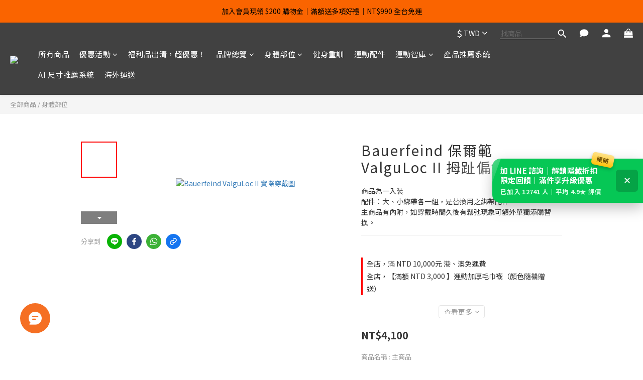

--- FILE ---
content_type: text/html; charset=utf-8
request_url: https://www.8coolsport.com/products/bauerfeind-valguloc-ii
body_size: 103836
content:
<!DOCTYPE html>
<html lang="zh-hant"><head>  <!-- prefetch dns -->
<meta http-equiv="x-dns-prefetch-control" content="on">
<link rel="dns-prefetch" href="https://cdn.shoplineapp.com">
<link rel="preconnect" href="https://cdn.shoplineapp.com" crossorigin>
<link rel="dns-prefetch" href="https://shoplineimg.com">
<link rel="preconnect" href="https://shoplineimg.com">
<link rel="dns-prefetch" href="https://shoplineimg.com">
<link rel="preconnect" href="https://shoplineimg.com" title="image-service-origin">

  <link rel="preload" href="https://cdn.shoplineapp.com/s/javascripts/currencies.js" as="script">




      <link rel="preload" as="image" href="https://shoplineimg.com/575010bfe37ec643fa00005b/5ecf74871c226000480f799c/800x.webp?source_format=jpg" media="(max-height: 950px)">

<!-- Wrap what we need here -->


<!-- SEO -->
  
    <title ng-non-bindable>Bauerfeind 保爾範 ValguLoc II 拇趾偏斜調整器</title>

  <meta name="description" content="特色：獨特兩段式夾板與轉盤結合。重量輕巧，日夜及活動時皆可使用。單一尺寸適合各種腳形。內側軟墊舒適服貼，可長時間穿戴。">

    <meta name="keywords" content="拇指外翻,拇指外翻矯正">



<!-- Meta -->
  

    <meta property="og:title" content="Bauerfeind 保爾範 ValguLoc II 拇趾偏斜調整器">

  <meta property="og:type" content="product"/>

    <meta property="og:url" content="https://www.8coolsport.com/products/bauerfeind-valguloc-ii">
    <link rel="canonical" href="https://www.8coolsport.com/products/bauerfeind-valguloc-ii">

  <meta property="og:description" content="特色：獨特兩段式夾板與轉盤結合。重量輕巧，日夜及活動時皆可使用。單一尺寸適合各種腳形。內側軟墊舒適服貼，可長時間穿戴。">

    <meta property="og:image" content="https://img.shoplineapp.com/media/image_clips/5ecf74871c226000480f799c/original.jpg?1590654086">
    <meta name="thumbnail" content="https://img.shoplineapp.com/media/image_clips/5ecf74871c226000480f799c/original.jpg?1590654086">

    <meta property="fb:app_id" content="680054466307908">



    <script type="application/ld+json">
    {"@context":"https://schema.org","@type":"WebSite","name":"Cool Sport Support 巴酷運動 - 專業護具｜運動裝備｜運動配件｜運動服飾","url":"https://www.8coolsport.com"}
    </script>


<!-- locale meta -->


  <meta name="viewport" content="width=device-width, initial-scale=1.0, viewport-fit=cover">
<meta name="mobile-web-app-capable" content="yes">
<meta name="format-detection" content="telephone=no" />
<meta name="google" value="notranslate">

<!-- Shop icon -->
  <link rel="shortcut icon" type="image/png" href="https://img.shoplineapp.com/media/image_clips/57507e1261706956bc461700/original.png?1464892945">




<!--- Site Ownership Data -->
    <meta name="google-site-verification" content="96n0gI1NSV_ZNs1VqVNoDG8nFIqgJK8Ahcspz1IqCFI">
    <meta name="msvalidate.01" content="34F888305232E17F53891589A041A386">
    <meta name="facebook-domain-verification" content="5dciat2khhl2ttrhnkfohlvdc8lhys">
    <meta name="p:domain_verify" content="45621ae3840262ed38d3f70a30718ad1">
<!--- Site Ownership Data End-->

<!-- Styles -->


        <link rel="stylesheet" media="all" href="https://cdn.shoplineapp.com/assets/lib/bootstrap-3.4.1-4ccbe929d8684c8cc83f72911d02f011655dbd6b146a879612fadcdfa86fa7c7.css" onload="" />

        <link rel="stylesheet" media="print" href="https://cdn.shoplineapp.com/assets/theme_vendor-6eb73ce39fd4a86f966b1ab21edecb479a1d22cae142252ad701407277a4d3be.css" onload="this.media='all'" />


        <link rel="stylesheet" media="print" href="https://cdn.shoplineapp.com/assets/shop-2c8ce8b30f079a0263f27ffd5dfdfce0151366469f06a9a110fb7808a01448e0.css" onload="this.media=&quot;all&quot;" />

            <link rel="stylesheet" media="all" href="https://cdn.shoplineapp.com/assets/v2_themes/ultra_chic/page-product-detail-015b130e51f0ed36464eb1bc00f708ee54234f0f3dece7045cdd667a8c6dc8fb.css" onload="" />


    






  <link rel="stylesheet" media="all" href="https://cdn.shoplineapp.com/packs/css/intl_tel_input-0d9daf73.chunk.css" />








<script type="text/javascript">
  window.mainConfig = JSON.parse('{\"sessionId\":\"\",\"merchantId\":\"575010bfe37ec643fa00005b\",\"appCoreHost\":\"shoplineapp.com\",\"assetHost\":\"https://cdn.shoplineapp.com/packs/\",\"apiBaseUrl\":\"http://shoplineapp.com\",\"eventTrackApi\":\"https://events.shoplytics.com/api\",\"frontCommonsApi\":\"https://front-commons.shoplineapp.com/api\",\"appendToUrl\":\"\",\"env\":\"production\",\"merchantData\":{\"_id\":\"575010bfe37ec643fa00005b\",\"addon_limit_enabled\":false,\"base_country_code\":\"TW\",\"base_currency\":{\"id\":\"twd\",\"iso_code\":\"TWD\",\"alternate_symbol\":\"NT$\",\"name\":\"New Taiwan Dollar\",\"symbol_first\":true,\"subunit_to_unit\":1},\"base_currency_code\":\"TWD\",\"beta_feature_keys\":[\"page_editor_v2\",\"promotions_apply\",\"promotions_setup\",\"hide_coupon\",\"checkout_v2\",\"sms_extra_reminder\"],\"brand_home_url\":\"https://www.8coolsport.com\",\"checkout_setting\":{\"enable_membership_autocheck\":true,\"enable_subscription_autocheck\":true,\"enabled_abandoned_cart_notification\":true,\"enable_sc_fast_checkout\":false,\"multi_checkout\":{\"enabled\":false}},\"current_plan_key\":\"basket\",\"current_theme_key\":\"ultra_chic\",\"delivery_option_count\":5,\"enabled_stock_reminder\":true,\"handle\":\"8coolsport\",\"identifier\":\"52690391\",\"instagram_access_token\":\"IGAANCmQEgNdJBZAFpta0UtNXM2X2JKTzdyNnRZAeFF5QkFPcE90VjNaUFhtSmhZAeVZADNU9WMjQwMThJZAmxXeHBoYW95Rzd4Y2Q1RF9HcE9jMFoyRmVLdDRCc1NWaHRwNnlCakdlLUlLRFNmdTZAtOWJ5T0R3\",\"instagram_id\":\"8597455450378342\",\"invoice_activation\":\"active\",\"is_image_service_enabled\":true,\"merchant_affiliates\":[{\"_id\":\"5b3e6d1972fdc0a68d001578\",\"configuration\":{\"offer_id\":\"7123\",\"advertiser_id\":\"7105\",\"commission_amount\":\"10\",\"default_category\":\"[v2.4](1585284)Sports and Fitness/(1594100)General Sports Equipment + Accessories\",\"category_mappings\":{\"58da05f059d524cc1a0000af\":\"[v2.4](1585284)Sports and Fitness/(1594100)General Sports Equipment + Accessories\",\"58cbec5359d5246ed8001619\":\"[v2.4](1585284)Sports and Fitness/(1594100)General Sports Equipment + Accessories\",\"5953a43c9a76f017250012a9\":\"[v2.4](1585284)Sports and Fitness/(1594100)General Sports Equipment + Accessories\",\"58cbec76d4e3956cb70022c9\":\"[v2.4](1585284)Sports and Fitness/(1594100)General Sports Equipment + Accessories\",\"5a423f349a76f018080002eb\":\"[v2.4](1585284)Sports and Fitness/(1594100)General Sports Equipment + Accessories\",\"59e7268e72fdc09a35002250\":\"[v2.4](1585284)Sports and Fitness/(1594100)General Sports Equipment + Accessories\",\"592f11a572fdc0b77c0039f7\":\"[v2.4](1585284)Sports and Fitness/(1594100)General Sports Equipment + Accessories\",\"5a45d100d4e39529fc003899\":\"[v2.4](1585284)Sports and Fitness/(1594100)General Sports Equipment + Accessories\",\"597ea93672fdc089ba00b794\":\"[v2.4](1585284)Sports and Fitness/(1594100)General Sports Equipment + Accessories\",\"59b8b70f59d524c5460000e2\":\"[v2.4](1585284)Sports and Fitness/(1594100)General Sports Equipment + Accessories\"}},\"affiliate_name\":\"shop_com\",\"enabled\":false,\"updated_at\":\"2020-04-07T10:11:58.206Z\",\"created_at\":\"2018-07-05T19:10:17.352Z\"}],\"mobile_logo_media_url\":\"https://img.shoplineapp.com/media/image_clips/60b0b0bceb560d003276c82c/original.png?1622192316\",\"name\":\"Cool Sport Support 巴酷運動 - 專業護具｜運動裝備｜運動配件｜運動服飾\",\"order_setting\":{\"invoice_activation\":\"active\",\"short_message_activation\":\"active\",\"stock_reminder_activation\":\"true\",\"default_out_of_stock_reminder\":true,\"auto_cancel_expired_orders\":true,\"auto_revert_credit\":true,\"enabled_order_auth_expiry\":false,\"enforce_user_login_on_checkout\":false,\"enabled_abandoned_cart_notification\":true,\"enable_order_split_einvoice_reissue\":true,\"no_duplicate_uniform_invoice\":true,\"checkout_without_email\":false,\"hourly_auto_invoice\":true,\"enabled_location_id\":false,\"enabled_sf_hidden_product_name\":false,\"slp_auto_refund\":false,\"customer_return_order\":{\"enabled\":false,\"available_return_days\":\"7\"},\"customer_cancel_order\":{\"enabled\":false,\"auto_revert_credit\":false},\"custom_fields\":[{\"type\":\"textarea\",\"label\":\"【付款前請詳閱】\\n\\n1. 台灣地區宅配服務：請填寫『郵遞區號』及『鄉鎮市區』，以利安排出貨。\\n2. 超商取貨之『收件人姓名』，請填寫身分證上之中文姓名，否則您可能將無法順利取貨。\\n3. 商品諮詢或官網操作上有任何問題，歡迎加入我們的官方 line 詢問。本公司以line為第一優先溝通管道。\\n　加入方式：請輸入 id『@8coolsport』或點開螢幕左下方紅色對話框後，點選 line 圖示即可加入，若用電腦操作會顯示 qr code，掃描後即可成功加入官方 line。\\n　（服務時間：09：00 ~ 24：00）\\n4. 宅配配送時間為1~2天，本公司優先使用「新竹物流」進行配送，外島以「郵局」進行配送，海外由「順豐速運」進行配送。\\n5. 超商配送時間為2~3天，六日會配送，到店會有簡訊通知。\\n\\n\\n【超商取貨服務】\\n\\n1. 「7-11與全家店到店【取貨付款】」出貨至指定門市後，取貨時需付款。\\n2. 「7-11與全家店到店【取貨】」付款後，本公司出貨至指定門市，取貨時不需付款。\\n3. 請注意！選取【取貨付款】卻因故不取貨者，導致商品退回，本公司將向訂單所屬顧客追回 60 元之運費損失。\\n\\np.s 因超商端的貨態是與超商系統連動，會自動更新。\\n\\n訂單狀態顯示為「處理中」，代表已收到訂單。\\n送貨狀態顯示為「備貨中」，此時未進行出貨。\\n\\n訂單狀態顯示為「已確認」，倉庫進行商品包裝。\\n送貨狀態顯示為「已發貨」，此時進行配送中。\\n送貨狀態顯示為「已到達」，此時商品已到指定門市或地址。\",\"name_translations\":{\"zh-hant\":\"【付款前請詳閱】\\n\\n1. 台灣地區宅配服務：請填寫『郵遞區號』及『鄉鎮市區』，以利安排出貨。\\n2. 超商取貨之『收件人姓名』，請填寫身分證上之中文姓名，否則您可能將無法順利取貨。\\n3. 商品諮詢或官網操作上有任何問題，歡迎加入我們的官方 LINE 詢問。本公司以LINE為第一優先溝通管道。\\n　加入方式：請輸入 ID『@8coolsport』或點開螢幕左下方紅色對話框後，點選 LINE 圖示即可加入，若用電腦操作會顯示 QR Code，掃描後即可成功加入官方 LINE。\\n　（服務時間：09：00 ~ 24：00）\\n4. 宅配配送時間為1~2天，本公司優先使用「新竹物流」進行配送，外島以「郵局」進行配送，海外由「順豐速運」進行配送。\\n5. 超商配送時間為2~3天，六日會配送，到店會有簡訊通知。\\n\\n\\n【超商取貨服務】\\n\\n1. 「7-11與全家店到店【取貨付款】」出貨至指定門市後，取貨時需付款。\\n2. 「7-11與全家店到店【取貨】」付款後，本公司出貨至指定門市，取貨時不需付款。\\n3. 請注意！選取【取貨付款】卻因故不取貨者，導致商品退回，本公司將向訂單所屬顧客追回 60 元之運費損失。\\n\\nP.S 因超商端的貨態是與超商系統連動，會自動更新。\\n\\n訂單狀態顯示為「處理中」，代表已收到訂單。\\n送貨狀態顯示為「備貨中」，此時未進行出貨。\\n\\n訂單狀態顯示為「已確認」，倉庫進行商品包裝。\\n送貨狀態顯示為「已發貨」，此時進行配送中。\\n送貨狀態顯示為「已到達」，此時商品已到指定門市或地址。\"},\"hint_translations\":{\"en\":\"\",\"zh-hant\":\"\"}}],\"invoice\":{\"tax_id\":\"52690391\",\"oversea_tax_type\":\"1\",\"tax_type\":\"1\",\"n_p_o_b_a_n\":{\"name\":\"財團法人流浪動物之家基金會\",\"code\":\"8957282\",\"short_name\":\"HSAPF\"},\"source\":{\"website_codes\":\"WFA0391\",\"api_password\":\"3583A28E4\"}},\"line_messenging\":{\"status\":\"active\"},\"facebook_messenging\":{\"status\":\"active\"},\"status_update_sms\":{\"status\":\"deactivated\"},\"private_info_handle\":{\"enabled\":true,\"custom_fields_enabled\":true}},\"payment_method_count\":13,\"product_setting\":{\"enabled_show_member_price\":false,\"enabled_product_review\":true,\"variation_display\":\"swatches\",\"price_range_enabled\":true,\"enabled_pos_product_customized_price\":false,\"enabled_pos_product_price_tier\":false,\"preorder_add_to_cart_button_display\":\"depend_on_stock\",\"enabled_plp_product_review\":false,\"buy_at_amazon_setting\":{\"status\":\"inactive\"}},\"promotion_setting\":{\"one_coupon_limit_enabled\":true,\"show_promotion_reminder\":true,\"show_coupon\":true,\"multi_order_discount_strategy\":\"order_or_tier_promotion\",\"order_promotions_ignore_exclude_product\":true,\"order_gift_exclude_credit_and_point\":true,\"order_gift_threshold_mode\":\"after_all_discounts\",\"order_free_shipping_threshold_mode\":\"after_all_discounts\",\"category_item_gift_threshold_mode\":\"before_discounts\",\"category_item_free_shipping_threshold_mode\":\"before_discounts\"},\"rollout_keys\":[\"2FA_google_authenticator\",\"3_layer_category\",\"3_layer_navigation\",\"3_layer_variation\",\"711_CB_13countries\",\"711_CB_pickup_TH\",\"711_c2b_report_v2\",\"711_cross_delivery\",\"AdminCancelRecurringSubscription_V1\",\"BasketSynchronizedToITC_V1\",\"MC_WA_Template_Management\",\"MC_manual_order\",\"MO_Apply_Coupon_Code\",\"StaffCanBeDeleted_V1\",\"SummaryStatement_V1\",\"UTM_export\",\"UTM_register\",\"abandoned_cart_notification\",\"add_system_fontstyle\",\"add_to_cart_revamp\",\"addon_products_limit_10\",\"addon_products_limit_unlimited\",\"addon_quantity\",\"address_format_batch2\",\"address_format_jp\",\"address_format_my\",\"address_format_us\",\"address_format_vn\",\"admin_app_extension\",\"admin_clientele_profile\",\"admin_custom_domain\",\"admin_image_service\",\"admin_logistic_bank_account\",\"admin_manual_order\",\"admin_realtime\",\"admin_vietnam_dong\",\"adminapp_order_form\",\"adminapp_wa_contacts_list\",\"ads_system_new_tab\",\"adyen_my_sc\",\"affiliate_by_product\",\"affiliate_dashboard\",\"affiliate_kol_report_appstore\",\"alipay_hk_sc\",\"amazon_product_review\",\"android_pos_agent_clockin_n_out\",\"android_pos_purchase_order_partial_in_storage\",\"android_pos_save_send_receipt\",\"android_pos_v2_force_upgrade_version_1-50-0_date_2025-08-30\",\"app_categories_filtering\",\"app_multiplan\",\"app_subscription_prorated_billing\",\"apply_multi_order_discount\",\"apps_store\",\"apps_store_blog\",\"apps_store_fb_comment\",\"apps_store_wishlist\",\"appstore_free_trial\",\"archive_order_data\",\"archive_order_ui\",\"assign_products_to_category\",\"auth_flow_revamp\",\"auto_credit\",\"auto_credit_notify\",\"auto_credit_percentage\",\"auto_credit_recurring\",\"auto_reply_comment\",\"auto_reply_fb\",\"auto_save_sf_plus_address\",\"availability_buy_online_pickup_instore\",\"availability_preview_buy_online_pickup_instore\",\"back_in_stock_appstore\",\"basket_comparising_link_CNY\",\"basket_comparising_link_HKD\",\"basket_comparising_link_TWD\",\"basket_invoice_field\",\"basket_pricing_page_cny\",\"basket_pricing_page_hkd\",\"basket_pricing_page_myr\",\"basket_pricing_page_sgd\",\"basket_pricing_page_thb\",\"basket_pricing_page_twd\",\"basket_pricing_page_usd\",\"basket_pricing_page_vnd\",\"basket_subscription_coupon\",\"basket_subscription_email\",\"bianco_setting\",\"bidding_select_product\",\"bing_ads\",\"birthday_format_v2\",\"block_gtm_for_lighthouse\",\"blog\",\"blog_app\",\"blog_revamp_admin\",\"blog_revamp_admin_category\",\"blog_revamp_doublewrite\",\"blog_revamp_related_products\",\"blog_revamp_shop_category\",\"blog_revamp_singleread\",\"breadcrumb\",\"broadcast_addfilter\",\"broadcast_advanced_filters\",\"broadcast_analytics\",\"broadcast_center\",\"broadcast_clone\",\"broadcast_email_html\",\"broadcast_facebook_template\",\"broadcast_line_template\",\"broadcast_preset_time\",\"broadcast_to_unsubscribers_sms\",\"broadcast_unsubscribe_email\",\"bulk_action_customer\",\"bulk_action_product\",\"bulk_assign_point\",\"bulk_import_multi_lang\",\"bulk_payment_delivery_setting\",\"bulk_printing_labels_711C2C\",\"bulk_update_dynamic_fields\",\"bulk_update_job\",\"bulk_update_new_fields\",\"bulk_update_product_download_with_filter\",\"bulk_update_tag\",\"bulk_update_tag_enhancement\",\"bundle_add_type\",\"bundle_group\",\"bundle_page\",\"bundle_pricing\",\"bundle_promotion_apply_enhancement\",\"bundle_stackable\",\"buy_at_amazon\",\"buy_button\",\"buy_now_button\",\"buyandget_promotion\",\"callback_service\",\"cancel_order_by_customer\",\"cancel_order_by_customer_v2\",\"cart_addon\",\"cart_addon_condition\",\"cart_addon_limit\",\"cart_use_product_service\",\"cart_uuid\",\"category_banner_multiple\",\"category_limit_unlimited\",\"category_sorting\",\"channel_amazon\",\"channel_fb\",\"channel_integration\",\"channel_line\",\"charge_shipping_fee_by_product_qty\",\"chat_widget\",\"chat_widget_facebook\",\"chat_widget_ig\",\"chat_widget_line\",\"chat_widget_livechat\",\"chat_widget_whatsapp\",\"chatbot_card_carousel\",\"chatbot_card_template\",\"chatbot_image_widget\",\"chatbot_keywords_matching\",\"chatbot_welcome_template\",\"checkout_membercheckbox_toggle\",\"checkout_setting\",\"cn_pricing_page_2019\",\"combine_orders_app\",\"comment_list_export\",\"component_h1_tag\",\"connect_new_facebookpage\",\"consolidated_billing\",\"cookie_consent\",\"country_code\",\"coupon_center_back_to_cart\",\"coupon_notification\",\"coupon_v2\",\"create_staff_revamp\",\"credit_amount_condition_hidden\",\"credit_campaign\",\"credit_condition_5_tier_ec\",\"credit_installment_payment_fee_hidden\",\"credit_point_report\",\"credit_point_triggerpoint\",\"crm_email_custom\",\"crm_notify_preview\",\"crm_sms_custom\",\"crm_sms_notify\",\"cross_shop_tracker\",\"custom_css\",\"custom_home_delivery_tw\",\"custom_notify\",\"custom_order_export\",\"customer_advanced_filter\",\"customer_coupon\",\"customer_custom_field_limit_5\",\"customer_data_secure\",\"customer_edit\",\"customer_export_v2\",\"customer_group\",\"customer_group_analysis\",\"customer_group_broadcast\",\"customer_group_filter_p2\",\"customer_group_filter_p3\",\"customer_group_regenerate\",\"customer_group_sendcoupon\",\"customer_group_smartrfm_filter\",\"customer_import_50000_failure_report\",\"customer_import_v2\",\"customer_import_v3\",\"customer_list\",\"customer_new_report\",\"customer_referral\",\"customer_referral_notify\",\"customer_search_match\",\"customer_tag\",\"dashboard_v2\",\"dashboard_v2_revamp\",\"date_picker_v2\",\"deep_link_support_linepay\",\"deep_link_support_payme\",\"deep_search\",\"default_theme_ultrachic\",\"delivery_time\",\"delivery_time_with_quantity\",\"design_submenu\",\"dev_center_app_store\",\"disable_footer_brand\",\"disable_old_upgrade_reminder\",\"domain_applicable\",\"doris_bien_setting\",\"dusk_setting\",\"dynamic_shipping_rate_refactor\",\"ec_order_unlimit\",\"ecpay_expirydate\",\"ecpay_payment_gateway\",\"einvoice_bulk_update\",\"einvoice_edit\",\"einvoice_newlogic\",\"email_credit_expire_notify\",\"email_custom\",\"email_member_forget_password_notify\",\"email_member_register_notify\",\"email_order_notify\",\"email_verification\",\"enable_body_script\",\"enable_calculate_api_promotion_apply\",\"enable_calculate_api_promotion_filter\",\"enable_cart_api\",\"enable_cart_service\",\"enable_corejs_splitting\",\"enable_lazysizes_image_tag\",\"enable_new_css_bundle\",\"enable_order_status_callback_revamp_for_promotion\",\"enable_order_status_callback_revamp_for_storefront\",\"enable_promotion_usage_record\",\"enable_shopjs_splitting\",\"enhanced_catalog_feed\",\"exclude_product\",\"exclude_product_v2\",\"execute_shipment_permission\",\"export_inventory_report_v2\",\"express_cart\",\"express_checkout_pages\",\"extend_reminder\",\"facebook_ads\",\"facebook_dia\",\"facebook_line_promotion_notify\",\"facebook_login\",\"facebook_messenger_subscription\",\"facebook_notify\",\"facebook_pixel_manager\",\"fb_1on1_chat\",\"fb_broadcast\",\"fb_broadcast_sc\",\"fb_broadcast_sc_p2\",\"fb_comment_app\",\"fb_entrance_optimization\",\"fb_feed_unlimit\",\"fb_group\",\"fb_menu\",\"fb_messenger_onetime_notification\",\"fb_multi_category_feed\",\"fb_pixel_matching\",\"fb_pixel_v2\",\"fb_post_management\",\"fb_product_set\",\"fb_quick_signup_link\",\"fb_shop_now_button\",\"fb_ssapi\",\"fb_sub_button\",\"fb_welcome_msg\",\"fbe_oe\",\"fbe_shop\",\"fbe_v2\",\"fbe_v2_edit\",\"feature_alttag_phase1\",\"feature_alttag_phase2\",\"flash_price_campaign\",\"fm_order_receipt\",\"fmt_c2c_newlabel\",\"fmt_revision\",\"footer_brand\",\"footer_builder\",\"footer_builder_new\",\"form_builder\",\"form_builder_access\",\"form_builder_user_management\",\"form_builder_v2_elements\",\"form_builder_v2_receiver\",\"form_builder_v2_report\",\"freeshipping_promotion_condition\",\"get_coupon\",\"get_promotions_by_cart\",\"gift_promotion_condition\",\"gift_shipping_promotion_discount_condition\",\"gifts_limit_10\",\"gifts_limit_unlimited\",\"gmv_revamp\",\"godaddy\",\"google_ads_api\",\"google_ads_manager\",\"google_analytics_4\",\"google_analytics_manager\",\"google_content_api\",\"google_dynamic_remarketing_tag\",\"google_enhanced_conversions\",\"google_preorder_feed\",\"google_product_category_3rdlayer\",\"google_recaptcha\",\"google_remarketing_manager\",\"google_signup_login\",\"google_tag_manager\",\"gp_tw_sc\",\"group_url_bind_post_live\",\"h2_tag_phase1\",\"hct_logistics_bills_report\",\"hidden_product\",\"hidden_product_p2\",\"hide_credit_point_record_balance\",\"hk_pricing_page_2019\",\"hkd_pricing_page_disabled_2020\",\"ig_browser_notify\",\"ig_live\",\"ig_login_entrance\",\"ig_new_api\",\"image_gallery\",\"image_gallery_p2\",\"image_host_by_region\",\"image_limit_100000\",\"image_limit_30000\",\"image_widget_mobile\",\"inbox_manual_order\",\"inbox_send_cartlink\",\"increase_variation_limit\",\"instagram_create_post\",\"instagram_post_sales\",\"instant_order_form\",\"integrated_label_711\",\"integrated_sfexpress\",\"integration_one\",\"inventory_change_reason\",\"inventory_search_v2\",\"job_api_products_export\",\"job_api_user_export\",\"job_product_import\",\"jquery_v3\",\"kingsman_v2_setting\",\"layout_engine_service_kingsman_blogs\",\"layout_engine_service_kingsman_member_center\",\"layout_engine_service_kingsman_pdp\",\"layout_engine_service_kingsman_plp\",\"layout_engine_service_kingsman_promotions\",\"line_1on1_chat\",\"line_abandon_notification\",\"line_ads_tag\",\"line_broadcast\",\"line_ec\",\"line_in_chat_shopping\",\"line_live\",\"line_login\",\"line_login_mobile\",\"line_point_cpa_tag\",\"line_shopping_new_fields\",\"line_signup\",\"live_after_keyword\",\"live_ai_tag_comments\",\"live_announce_bids\",\"live_announce_buyer\",\"live_bidding\",\"live_broadcast_v2\",\"live_bulk_checkoutlink\",\"live_bulk_edit\",\"live_checkout_notification\",\"live_checkout_notification_all\",\"live_checkout_notification_message\",\"live_comment_discount\",\"live_comment_robot\",\"live_create_product_v2\",\"live_crosspost\",\"live_dashboard_product\",\"live_event_discount\",\"live_exclusive_price\",\"live_fb_group\",\"live_fhd_video\",\"live_general_settings\",\"live_group_event\",\"live_host_panel\",\"live_ig_messenger_broadcast\",\"live_ig_product_recommend\",\"live_im_switch\",\"live_keyword_switch\",\"live_line_broadcast\",\"live_line_management\",\"live_line_multidisplay\",\"live_luckydraw_enhancement\",\"live_messenger_broadcast\",\"live_order_block\",\"live_print_advanced\",\"live_product_recommend\",\"live_shopline_announcement\",\"live_shopline_beauty_filter\",\"live_shopline_keyword\",\"live_shopline_product_card\",\"live_shopline_view\",\"live_shopline_view_marquee\",\"live_show_storefront_facebook\",\"live_show_storefront_shopline\",\"live_stream_settings\",\"locale_revamp\",\"lock_cart_sc_product\",\"logistic_bill_v2_711_b2c\",\"logistic_bill_v2_711_c2c\",\"logo_favicon\",\"luckydraw_products\",\"luckydraw_qualification\",\"manual_activation\",\"manual_order\",\"manual_order_7-11\",\"manual_order_ec_to_sc\",\"manually_bind_post\",\"marketing_affiliate\",\"marketing_affiliate_p2\",\"mc-history-instant\",\"mc_711crossborder\",\"mc_ad_tag\",\"mc_assign_message\",\"mc_auto_bind_member\",\"mc_autoreply_cotent\",\"mc_autoreply_question\",\"mc_autoreply_trigger\",\"mc_broadcast\",\"mc_broadcast_v2\",\"mc_bulk_read\",\"mc_chatbot_template\",\"mc_delete_message\",\"mc_edit_cart\",\"mc_history_instant\",\"mc_history_post\",\"mc_im\",\"mc_inbox_autoreply\",\"mc_input_status\",\"mc_instant_notifications\",\"mc_invoicetitle_optional\",\"mc_keyword_autotagging\",\"mc_line_broadcast\",\"mc_line_broadcast_all_friends\",\"mc_line_cart\",\"mc_logistics_hct\",\"mc_logistics_tcat\",\"mc_manage_blacklist\",\"mc_mark_todo\",\"mc_new_menu\",\"mc_phone_tag\",\"mc_reminder_unpaid\",\"mc_reply_pic\",\"mc_setting_message\",\"mc_setting_orderform\",\"mc_shop_message_refactor\",\"mc_smart_advice\",\"mc_sort_waitingtime\",\"mc_sort_waitingtime_new\",\"mc_tw_invoice\",\"media_gcp_upload\",\"member_center_profile_revamp\",\"member_import_notify\",\"member_info_reward\",\"member_info_reward_subscription\",\"member_join_notice\",\"member_password_setup_notify\",\"member_points\",\"member_points_notify\",\"member_price\",\"membership_tier_double_write\",\"membership_tier_notify\",\"membership_tiers\",\"memebr_center_point_credit_revamp\",\"menu_limit_100\",\"menu_limit_unlimited\",\"merchant_automatic_payment_setting\",\"message_center_v3\",\"message_revamp\",\"mo_remove_discount\",\"mobile_and_email_signup\",\"mobile_signup_p2\",\"modularize_address_format\",\"molpay_credit_card\",\"multi_lang\",\"multicurrency\",\"my_pricing_page_2019\",\"myapp_reauth_alert\",\"myr_pricing_page_disabled_2020\",\"new_app_subscription\",\"new_layout_for_mobile_and_pc\",\"new_onboarding_flow\",\"new_return_management\",\"new_settings_apply_all_promotion\",\"new_signup_flow\",\"new_sinopac_3d\",\"notification_custom_sending_time\",\"npb_theme_philia\",\"npb_widget_font_size_color\",\"ob_revamp\",\"ob_sgstripe\",\"ob_twecpay\",\"oceanpay\",\"old_fbe_removal\",\"onboarding_basketplan\",\"onboarding_handle\",\"one_new_filter\",\"one_page_store\",\"one_page_store_1000\",\"one_page_store_checkout\",\"one_page_store_clone\",\"one_page_store_product_set\",\"online_credit_redemption_toggle\",\"online_store_design\",\"online_store_design_setup_guide_basketplan\",\"order_add_to_cart\",\"order_archive_calculation_revamp_crm_amount\",\"order_archive_calculation_revamp_crm_member\",\"order_archive_product_testing\",\"order_archive_testing\",\"order_archive_testing_crm\",\"order_archive_testing_order_details\",\"order_archive_testing_return_order\",\"order_confirmation_slip_upload\",\"order_custom_field_limit_5\",\"order_custom_notify\",\"order_decoupling_product_revamp\",\"order_discount_stackable\",\"order_export_366day\",\"order_export_v2\",\"order_filter_shipped_date\",\"order_message_broadcast\",\"order_new_source\",\"order_promotion_split\",\"order_search_custom_field\",\"order_search_sku\",\"order_select_across_pages\",\"order_sms_notify\",\"order_split\",\"order_status_non_automation\",\"order_status_tag_color\",\"order_tag\",\"orderemail_new_logic\",\"other_custom_notify\",\"out_of_stock_order\",\"page_builder_revamp\",\"page_builder_revamp_theme_setting\",\"page_builder_revamp_theme_setting_initialized\",\"page_builder_section_cache_enabled\",\"page_builder_widget_accordion\",\"page_builder_widget_blog\",\"page_builder_widget_category\",\"page_builder_widget_collage\",\"page_builder_widget_countdown\",\"page_builder_widget_custom_liquid\",\"page_builder_widget_instagram\",\"page_builder_widget_product_text\",\"page_builder_widget_subscription\",\"page_builder_widget_video\",\"page_limit_unlimited\",\"page_view_cache\",\"pakpobox\",\"partial_free_shipping\",\"payme\",\"payment_condition\",\"payment_fee_config\",\"payment_image\",\"payment_slip_notify\",\"paypal_upgrade\",\"pdp_image_lightbox\",\"pdp_image_lightbox_icon\",\"pending_subscription\",\"philia_setting\",\"pickup_remember_store\",\"plp_label_wording\",\"plp_product_seourl\",\"plp_variation_selector\",\"plp_wishlist\",\"point_campaign\",\"point_redeem_to_cash\",\"pos_only_product_settings\",\"pos_retail_store_price\",\"pos_setup_guide_basketplan\",\"post_cancel_connect\",\"post_commerce_stack_comment\",\"post_fanpage_luckydraw\",\"post_fb_group\",\"post_general_setting\",\"post_lock_pd\",\"post_sales_dashboard\",\"postsale_auto_reply\",\"postsale_create_post\",\"postsale_ig_auto_reply\",\"postsales_connect_multiple_posts\",\"preorder_limit\",\"preset_publish\",\"product_available_time\",\"product_cost_permission\",\"product_feed_info\",\"product_feed_manager_availability\",\"product_feed_revamp\",\"product_index_v2\",\"product_info\",\"product_limit_1000\",\"product_limit_unlimited\",\"product_log_v2\",\"product_page_limit_10\",\"product_quantity_update\",\"product_recommendation_abtesting\",\"product_revamp_doublewrite\",\"product_revamp_singleread\",\"product_review_import\",\"product_review_import_installable\",\"product_review_plp\",\"product_review_reward\",\"product_review_reward_conditions\",\"product_search\",\"product_set_revamp\",\"product_set_v2_enhancement\",\"product_summary\",\"promotion_blacklist\",\"promotion_filter_by_date\",\"promotion_first_purchase\",\"promotion_first_purchase_channel\",\"promotion_hour\",\"promotion_limit_10\",\"promotion_limit_100\",\"promotion_limit_unlimited\",\"promotion_minitem\",\"promotion_page\",\"promotion_page_reminder\",\"promotion_page_seo_button\",\"promotion_record_archive_test\",\"promotion_reminder\",\"promotion_revamp_phase1-1\",\"purchase_limit_campaign\",\"quick_answer\",\"recaptcha_reset_pw\",\"redirect_301_settings\",\"rejected_bill_reminder\",\"remove_fblike_sc\",\"repay_cookie\",\"replace_janus_interface\",\"replace_lms_old_oa_interface\",\"reports\",\"revert_credit\",\"revert_credit_p2\",\"revert_credit_status\",\"sales_dashboard\",\"sangria_setting\",\"sc_advanced_keyword\",\"sc_ai_chat_analysis\",\"sc_ai_suggested_reply\",\"sc_alipay_standard\",\"sc_atm\",\"sc_auto_bind_member\",\"sc_autodetect_address\",\"sc_autodetect_paymentslip\",\"sc_autoreply_icebreaker\",\"sc_broadcast_permissions\",\"sc_clearcart\",\"sc_clearcart_all\",\"sc_comment_label\",\"sc_comment_list\",\"sc_conversations_statistics_sunset\",\"sc_download_adminapp\",\"sc_facebook_broadcast\",\"sc_facebook_live\",\"sc_fb_ig_subscription\",\"sc_gpt_chatsummary\",\"sc_gpt_content_generator\",\"sc_gpt_knowledge_base\",\"sc_group_pm_commentid\",\"sc_group_webhook\",\"sc_intercom\",\"sc_keywords\",\"sc_line_live_pl\",\"sc_list_search\",\"sc_live_line\",\"sc_lock_inventory\",\"sc_manual_order\",\"sc_mc_settings\",\"sc_mo_711emap\",\"sc_order_unlimit\",\"sc_outstock_msg\",\"sc_overall_statistics\",\"sc_overall_statistics_api_v3\",\"sc_overall_statistics_v2\",\"sc_pickup\",\"sc_post_feature\",\"sc_product_set\",\"sc_product_variation\",\"sc_sidebar\",\"sc_similar_question_replies\",\"sc_slp_subscription_promotion\",\"sc_standard\",\"sc_store_pickup\",\"sc_wa_contacts_list\",\"sc_wa_message_report\",\"sc_wa_permissions\",\"scheduled_home_page\",\"search_function_image_gallery\",\"security_center\",\"select_all_customer\",\"select_all_inventory\",\"send_coupon_notification\",\"session_expiration_period\",\"setup_guide_basketplan\",\"sfexpress_centre\",\"sfexpress_eflocker\",\"sfexpress_service\",\"sfexpress_store\",\"sg_onboarding_currency\",\"share_cart_link\",\"shop_builder_plp\",\"shop_category_filter\",\"shop_category_filter_bulk_action\",\"shop_product_search_rate_limit\",\"shop_related_recaptcha\",\"shop_template_advanced_setting\",\"shopback_cashback\",\"shopline_captcha\",\"shopline_email_captcha\",\"shopline_product_reviews\",\"shoplytics_api_ordersales_v4\",\"shoplytics_api_psa_wide_table\",\"shoplytics_benchmark\",\"shoplytics_broadcast_api_v3\",\"shoplytics_channel_store_permission\",\"shoplytics_credit_analysis\",\"shoplytics_customer_refactor_api_v3\",\"shoplytics_date_picker_v2\",\"shoplytics_event_realtime_refactor_api_v3\",\"shoplytics_events_api_v3\",\"shoplytics_export_flex\",\"shoplytics_homepage_v2\",\"shoplytics_invoices_api_v3\",\"shoplytics_lite\",\"shoplytics_membership_tier_growth\",\"shoplytics_orders_api_v3\",\"shoplytics_ordersales_v3\",\"shoplytics_payments_api_v3\",\"shoplytics_product_revamp_api_v3\",\"shoplytics_promotions_api_v3\",\"shoplytics_psa_multi_stores_export\",\"shoplytics_psa_sub_categories\",\"shoplytics_rfim_enhancement_v3\",\"shoplytics_session_metrics\",\"shoplytics_staff_api_v3\",\"shoplytics_to_hd\",\"shopping_session_enabled\",\"signin_register_revamp\",\"skya_setting\",\"sl_logistics_bulk_action\",\"sl_logistics_fmt_freeze\",\"sl_logistics_modularize\",\"sl_payment_alipay\",\"sl_payment_cc\",\"sl_payment_standard_v2\",\"sl_payment_type_check\",\"sl_payments_apple_pay\",\"sl_payments_cc_promo\",\"sl_payments_my_cc\",\"sl_payments_my_fpx\",\"sl_payments_sg_cc\",\"sl_payments_tw_cc\",\"sl_pos_admin_cancel_order\",\"sl_pos_admin_delete_order\",\"sl_pos_admin_inventory_transfer\",\"sl_pos_admin_order_archive_testing\",\"sl_pos_admin_purchase_order\",\"sl_pos_admin_register_shift\",\"sl_pos_admin_staff\",\"sl_pos_agent_by_channel\",\"sl_pos_agent_clockin_n_out\",\"sl_pos_agent_performance\",\"sl_pos_android_A4_printer\",\"sl_pos_android_check_cart_items_with_local_db\",\"sl_pos_android_order_reduction\",\"sl_pos_android_receipt_enhancement\",\"sl_pos_app_order_archive_testing\",\"sl_pos_app_transaction_filter_enhance\",\"sl_pos_apps_store\",\"sl_pos_bugfender_log_reduction\",\"sl_pos_bulk_import_update_enhancement\",\"sl_pos_check_duplicate_create_order\",\"sl_pos_claim_coupon\",\"sl_pos_convert_order_to_cart_by_snapshot\",\"sl_pos_customerID_duplicate_check\",\"sl_pos_customer_info_enhancement\",\"sl_pos_customized_price\",\"sl_pos_disable_touchid_unlock\",\"sl_pos_discount\",\"sl_pos_einvoice_refactor\",\"sl_pos_feature_permission\",\"sl_pos_force_upgrade_1-109-0\",\"sl_pos_force_upgrade_1-110-1\",\"sl_pos_free_gifts_promotion\",\"sl_pos_from_Swift_to_OC\",\"sl_pos_iOS_A4_printer\",\"sl_pos_iOS_app_transaction_filter_enhance\",\"sl_pos_iOS_cashier_revamp_cart\",\"sl_pos_iOS_cashier_revamp_product_list\",\"sl_pos_iPadOS_version_upgrade_remind_16_0_0\",\"sl_pos_initiate_couchbase\",\"sl_pos_inventory_count\",\"sl_pos_inventory_count_difference_reason\",\"sl_pos_inventory_count_for_selected_products\",\"sl_pos_inventory_feature_module\",\"sl_pos_inventory_transfer_app_can_create_note_date\",\"sl_pos_inventory_transfer_insert_enhancement\",\"sl_pos_inventory_transfer_request\",\"sl_pos_invoice_product_name_filter\",\"sl_pos_invoice_swiftUI_revamp\",\"sl_pos_invoice_toast_show\",\"sl_pos_ios_receipt_info_enhancement\",\"sl_pos_ios_small_label_enhancement\",\"sl_pos_ios_version_upgrade_remind\",\"sl_pos_itc\",\"sl_pos_logo_terms_and_condition\",\"sl_pos_member_price\",\"sl_pos_new_report_customer_analysis\",\"sl_pos_new_report_daily_payment_methods\",\"sl_pos_new_report_overview\",\"sl_pos_new_report_product_preorder\",\"sl_pos_new_report_transaction_detail\",\"sl_pos_no_minimum_age\",\"sl_pos_order_refactor_admin\",\"sl_pos_order_upload_using_pos_service\",\"sl_pos_partial_return\",\"sl_pos_password_setting_refactor\",\"sl_pos_payment\",\"sl_pos_payment_method_picture\",\"sl_pos_payment_method_prioritized_and_hidden\",\"sl_pos_payoff_preorder\",\"sl_pos_product_add_to_cart_refactor\",\"sl_pos_product_variation_ui\",\"sl_pos_promotion\",\"sl_pos_purchase_order_onlinestore\",\"sl_pos_purchase_order_partial_in_storage\",\"sl_pos_receipt_information\",\"sl_pos_receipt_preorder_return_enhancement\",\"sl_pos_receipt_swiftUI_revamp\",\"sl_pos_register_shift\",\"sl_pos_report_shoplytics_psi\",\"sl_pos_revert_credit\",\"sl_pos_save_send_receipt\",\"sl_pos_show_coupon\",\"sl_pos_stock_refactor\",\"sl_pos_supplier_refactor\",\"sl_pos_toast_revamp\",\"sl_pos_transaction_conflict\",\"sl_pos_transaction_view_admin\",\"sl_pos_transfer_onlinestore\",\"sl_pos_user_permission\",\"sl_pos_variation_setting_refactor\",\"sl_purchase_order_search_create_enhancement\",\"slp_bank_promotion\",\"slp_product_subscription\",\"slp_remember_credit_card\",\"slp_swap\",\"smart_omo_appstore\",\"smart_product_recommendation\",\"smart_product_recommendation_plus\",\"smart_product_recommendation_regular\",\"smart_recommended_related_products\",\"sms_broadcast\",\"sms_custom\",\"sms_with_shop_name\",\"social_channel_revamp\",\"social_channel_user\",\"social_name_in_order\",\"split_order_applied_creditpoint\",\"sso_lang_th\",\"sso_lang_vi\",\"staff_elasticsearch\",\"staff_limit_5\",\"staff_service_migration\",\"static_resource_host_by_region\",\"stop_slp_approvedemail\",\"store_pick_up\",\"storefront_app_extension\",\"storefront_return\",\"stripe_3d_secure\",\"stripe_3ds_cny\",\"stripe_3ds_hkd\",\"stripe_3ds_myr\",\"stripe_3ds_sgd\",\"stripe_3ds_thb\",\"stripe_3ds_usd\",\"stripe_3ds_vnd\",\"stripe_google_pay\",\"stripe_payment_intents\",\"stripe_radar\",\"stripe_subscription_my_account\",\"structured_data\",\"studio_livestream\",\"sub_sgstripe\",\"subscription_config_edit\",\"subscription_config_edit_delivery_payment\",\"subscription_currency\",\"tappay_3D_secure\",\"tappay_sdk_v2_3_2\",\"tappay_sdk_v3\",\"tax_inclusive_setting\",\"taxes_settings\",\"tcat_711pickup_sl_logisitics\",\"tcat_logistics_bills_report\",\"tcat_newlabel\",\"th_pricing_page_2020\",\"thb_pricing_page_disabled_2020\",\"theme_bianco\",\"theme_doris_bien\",\"theme_kingsman_v2\",\"theme_level_3\",\"theme_sangria\",\"theme_ultrachic\",\"thirdparty_login_ui_revamp\",\"tier_birthday_credit\",\"tier_member_points\",\"tier_member_price\",\"tier_reward_app_availability\",\"tier_reward_app_p2\",\"tier_reward_credit\",\"tnc-checkbox\",\"toggle_mobile_category\",\"tw_app_shopback_cashback\",\"tw_fm_sms\",\"tw_pricing_page_2019\",\"tw_stripe_subscription\",\"twd_pricing_page_disabled_2020\",\"two_checkout\",\"uc_integration\",\"uc_v2_endpoints\",\"ultra_setting\",\"unified_admin\",\"use_ngram_for_order_search\",\"user_center_social_channel\",\"user_credits\",\"validate_password_complexity\",\"variant_image_selector\",\"variant_saleprice_cost_weight\",\"variation_label_swatches\",\"varm_setting\",\"vn_pricing_page_2020\",\"vnd_pricing_page_disabled_2020\",\"wa_broadcast_customer_group\",\"wa_system_template\",\"wa_template_custom_content\",\"whatsapp_accept_marketing\",\"whatsapp_catalog\",\"whatsapp_extension\",\"whatsapp_order_form\",\"whatsapp_orderstatus_toggle\",\"wishlist_app\",\"yahoo_dot\",\"youtube_live_shopping\",\"zotabox_installable\"],\"shop_default_home_url\":\"https://8coolsport.shoplineapp.com\",\"shop_status\":\"open\",\"show_sold_out\":true,\"sl_payment_merchant_id\":\"1365180860025939968\",\"supported_languages\":[\"en\",\"zh-hant\"],\"tags\":[\"sport\"],\"time_zone\":\"Asia/Taipei\",\"updated_at\":\"2026-01-25T09:12:05.620Z\",\"user_setting\":{\"_id\":\"57501a416170693c91d80c00\",\"created_at\":\"2016-06-02T11:36:33.590Z\",\"data\":{\"general_fields\":[{\"type\":\"gender\",\"options\":{\"order\":{\"include\":\"false\",\"required\":\"false\"},\"signup\":{\"include\":\"false\",\"required\":\"false\"},\"profile\":{\"include\":\"true\",\"required\":\"false\"}}},{\"type\":\"birthday\",\"options\":{\"order\":{\"include\":\"false\",\"required\":\"false\"},\"signup\":{\"include\":\"false\",\"required\":\"false\"},\"profile\":{\"include\":\"true\",\"required\":\"false\"}}}],\"minimum_age_limit\":\"13\",\"custom_fields\":[{\"type\":\"text\",\"name_translations\":{\"zh-hant\":\"身高(cm)\",\"en\":\"Height (cm)\"},\"hint_translations\":{\"zh-hant\":\"範例：175。資料僅用於內部 AI 模型優化，不會公開或外洩。\",\"en\":\"Please enter your height, e.g., 175\"},\"options\":{\"order\":{\"include\":\"false\",\"required\":\"false\"},\"signup\":{\"include\":\"false\",\"required\":\"false\"},\"profile\":{\"include\":\"true\",\"required\":\"false\"}},\"member_info_reward\":\"true\",\"field_id\":\"68886fb3cc6ef5000ab44334\"},{\"type\":\"text\",\"name_translations\":{\"zh-hant\":\"體重(kg)\",\"en\":\"Weight (kg)\"},\"hint_translations\":{\"en\":\"Please enter your weight, e.g., 68\",\"zh-hant\":\"範例：68。資料僅用於內部 AI 模型優化，不會公開或外洩。\"},\"options\":{\"order\":{\"include\":\"false\",\"required\":\"false\"},\"signup\":{\"include\":\"false\",\"required\":\"false\"},\"profile\":{\"include\":\"true\",\"required\":\"false\"}},\"member_info_reward\":\"true\",\"field_id\":\"68886fb3cc6ef5000ab44335\"}],\"signup_method\":\"mobile\",\"sms_verification\":{\"status\":\"true\",\"supported_countries\":[\"*\"]},\"facebook_login\":{\"status\":\"active\",\"app_id\":\"680054466307908\"},\"google_login\":{\"status\":\"active\",\"client_id\":\"83338801244-1h9m0dqr6ius9fa7fs9hh4uvn2a2jfoq.apps.googleusercontent.com\",\"client_secret\":\"GOCS***************************Bkgx\"},\"enable_facebook_comment\":{\"status\":\"active\"},\"facebook_comment\":\"\",\"line_login\":{\"status\":\"active\"},\"recaptcha_signup\":{\"status\":\"true\",\"site_key\":\"6LcleecUAAAAAL5HCyniyF2hAyZ-haziNIkol90a\"},\"email_verification\":{\"status\":\"true\"},\"login_with_verification\":{\"status\":\"false\"},\"upgrade_reminder\":{\"status\":\"active\"},\"enable_user_credit\":true,\"birthday_format\":\"YYYY/MM/DD\",\"send_birthday_credit_period\":\"monthly\",\"member_info_reward\":{\"enabled\":true,\"reward_on\":[\"name\",\"email\",\"mobile_phone\",\"gender\",\"birthday\"],\"subscription_reward_on\":[\"line\"],\"coupons\":{\"enabled\":false,\"promotion_ids\":[]}},\"enable_age_policy\":false,\"force_complete_info\":false,\"user_credit_expired\":{\"sms\":{\"status\":\"active\"},\"email\":{\"status\":\"active\"}},\"birthday_credit\":{\"sms\":{\"status\":\"inactive\"},\"email\":{\"status\":\"inactive\"},\"line_mes_api\":{\"status\":\"inactive\"}},\"member_info_reward_credit\":{\"sms\":{\"status\":\"inactive\"},\"email\":{\"status\":\"active\"},\"line_mes_api\":{\"status\":\"inactive\"}}},\"item_type\":\"\",\"key\":\"users\",\"name\":null,\"owner_id\":\"575010bfe37ec643fa00005b\",\"owner_type\":\"Merchant\",\"publish_status\":\"published\",\"status\":\"active\",\"updated_at\":\"2025-11-21T07:55:11.147Z\",\"value\":null}},\"localeData\":{\"loadedLanguage\":{\"name\":\"繁體中文\",\"code\":\"zh-hant\"},\"supportedLocales\":[{\"name\":\"English\",\"code\":\"en\"},{\"name\":\"繁體中文\",\"code\":\"zh-hant\"}]},\"currentUser\":null,\"themeSettings\":{\"background\":\"ultra_chic_dark\",\"primary-color\":\"FF0000\",\"theme_color\":\"rebel.barebone\",\"product_grid\":\"three\",\"font-family\":\"Open Sans, Noto Sans TC\",\"header_mode\":\"centered\",\"hover\":\"swanky.box\",\"categories_collapsed\":false,\"image_fill\":true,\"is_multicurrency_enabled\":true,\"category_page\":\"24\",\"mobile_categories_collapsed\":true,\"enabled_quick_cart\":true,\"facebook_comment\":true,\"hide_share_buttons\":false,\"show_promotions_on_product\":true,\"opens_in_new_tab\":true,\"enabled_wish_list\":false,\"goto_top\":true,\"hide_language_selector\":true,\"secondary-color\":\"FFFFFF\",\"tertiary-color\":\"FF0000\",\"mobile_categories_removed\":false,\"enabled_sort_by_sold\":true,\"buy_now_button\":{\"enabled\":true,\"color\":\"fb7813\"},\"plp_wishlist\":true,\"messages_enabled\":true,\"hide_languages\":\"\",\"page_background\":\"FFFFFF\",\"page_text\":\"333333\",\"page_text_link\":\"3493fb\",\"announcement_background\":\"fa6400\",\"announcement_text\":\"000000\",\"header_background\":\"414141\",\"header_text\":\"ffffff\",\"header_icon\":\"ffffff\",\"primary_background\":\"FF0000\",\"primary_text\":\"FFFFFF\",\"buy_now_background\":\"fb7813\",\"buy_now_text\":\"FFFFFF\",\"footer_background\":\"FFFFFF\",\"footer_text\":\"333333\",\"footer_icon\":\"333333\",\"copyright_background\":\"414141\",\"copyright_text\":\"ffffff\",\"font_title\":\"Noto Sans\",\"font_size_title\":\"1\",\"font_paragraph\":\"Noto Sans\",\"font_size_paragraph\":\"1\",\"plp_variation_selector\":{\"enabled\":true,\"show_variation\":1},\"variation_image_selector_enabled\":true,\"variation_image_selector_variation\":1,\"enable_gdpr_cookies_banner\":false,\"updated_with_new_page_builder\":true,\"anti_fraud_background\":\"ffffff\",\"variation_image_style\":\"circle\",\"variation_image_size\":\"md\",\"product_custom_label_style\":\"rectangular\"},\"isMultiCurrencyEnabled\":true,\"features\":{\"plans\":{\"free\":{\"member_price\":false,\"cart_addon\":false,\"google_analytics_ecommerce\":false,\"membership\":false,\"shopline_logo\":true,\"user_credit\":{\"manaul\":false,\"auto\":false},\"variant_image_selector\":false},\"standard\":{\"member_price\":false,\"cart_addon\":false,\"google_analytics_ecommerce\":false,\"membership\":false,\"shopline_logo\":true,\"user_credit\":{\"manaul\":false,\"auto\":false},\"variant_image_selector\":false},\"starter\":{\"member_price\":false,\"cart_addon\":false,\"google_analytics_ecommerce\":false,\"membership\":false,\"shopline_logo\":true,\"user_credit\":{\"manaul\":false,\"auto\":false},\"variant_image_selector\":false},\"pro\":{\"member_price\":false,\"cart_addon\":false,\"google_analytics_ecommerce\":false,\"membership\":false,\"shopline_logo\":false,\"user_credit\":{\"manaul\":false,\"auto\":false},\"variant_image_selector\":false},\"business\":{\"member_price\":false,\"cart_addon\":false,\"google_analytics_ecommerce\":true,\"membership\":true,\"shopline_logo\":false,\"user_credit\":{\"manaul\":false,\"auto\":false},\"facebook_comments_plugin\":true,\"variant_image_selector\":false},\"basic\":{\"member_price\":false,\"cart_addon\":false,\"google_analytics_ecommerce\":false,\"membership\":false,\"shopline_logo\":false,\"user_credit\":{\"manaul\":false,\"auto\":false},\"variant_image_selector\":false},\"basic2018\":{\"member_price\":false,\"cart_addon\":false,\"google_analytics_ecommerce\":false,\"membership\":false,\"shopline_logo\":true,\"user_credit\":{\"manaul\":false,\"auto\":false},\"variant_image_selector\":false},\"sc\":{\"member_price\":false,\"cart_addon\":false,\"google_analytics_ecommerce\":true,\"membership\":false,\"shopline_logo\":true,\"user_credit\":{\"manaul\":false,\"auto\":false},\"facebook_comments_plugin\":true,\"facebook_chat_plugin\":true,\"variant_image_selector\":false},\"advanced\":{\"member_price\":false,\"cart_addon\":false,\"google_analytics_ecommerce\":true,\"membership\":false,\"shopline_logo\":false,\"user_credit\":{\"manaul\":false,\"auto\":false},\"facebook_comments_plugin\":true,\"facebook_chat_plugin\":true,\"variant_image_selector\":false},\"premium\":{\"member_price\":true,\"cart_addon\":true,\"google_analytics_ecommerce\":true,\"membership\":true,\"shopline_logo\":false,\"user_credit\":{\"manaul\":true,\"auto\":true},\"google_dynamic_remarketing\":true,\"facebook_comments_plugin\":true,\"facebook_chat_plugin\":true,\"wish_list\":true,\"facebook_messenger_subscription\":true,\"product_feed\":true,\"express_checkout\":true,\"variant_image_selector\":true},\"enterprise\":{\"member_price\":true,\"cart_addon\":true,\"google_analytics_ecommerce\":true,\"membership\":true,\"shopline_logo\":false,\"user_credit\":{\"manaul\":true,\"auto\":true},\"google_dynamic_remarketing\":true,\"facebook_comments_plugin\":true,\"facebook_chat_plugin\":true,\"wish_list\":true,\"facebook_messenger_subscription\":true,\"product_feed\":true,\"express_checkout\":true,\"variant_image_selector\":true},\"crossborder\":{\"member_price\":true,\"cart_addon\":true,\"google_analytics_ecommerce\":true,\"membership\":true,\"shopline_logo\":false,\"user_credit\":{\"manaul\":true,\"auto\":true},\"google_dynamic_remarketing\":true,\"facebook_comments_plugin\":true,\"facebook_chat_plugin\":true,\"wish_list\":true,\"facebook_messenger_subscription\":true,\"product_feed\":true,\"express_checkout\":true,\"variant_image_selector\":true},\"o2o\":{\"member_price\":true,\"cart_addon\":true,\"google_analytics_ecommerce\":true,\"membership\":true,\"shopline_logo\":false,\"user_credit\":{\"manaul\":true,\"auto\":true},\"google_dynamic_remarketing\":true,\"facebook_comments_plugin\":true,\"facebook_chat_plugin\":true,\"wish_list\":true,\"facebook_messenger_subscription\":true,\"product_feed\":true,\"express_checkout\":true,\"subscription_product\":true,\"variant_image_selector\":true}}},\"requestCountry\":\"US\",\"trackerEventData\":{\"Product ID\":\"5ecf7516383db700217d35fa\"},\"isRecaptchaEnabled\":true,\"isRecaptchaEnterprise\":false,\"recaptchaEnterpriseSiteKey\":\"6LeMcv0hAAAAADjAJkgZLpvEiuc6migO0KyLEadr\",\"recaptchaEnterpriseCheckboxSiteKey\":\"6LfQVEEoAAAAAAzllcvUxDYhfywH7-aY52nsJ2cK\",\"recaptchaSiteKey\":\"6LcleecUAAAAAL5HCyniyF2hAyZ-haziNIkol90a\",\"currencyData\":{\"supportedCurrencies\":[{\"name\":\"$ HKD\",\"symbol\":\"$\",\"iso_code\":\"hkd\"},{\"name\":\"P MOP\",\"symbol\":\"P\",\"iso_code\":\"mop\"},{\"name\":\"¥ CNY\",\"symbol\":\"¥\",\"iso_code\":\"cny\"},{\"name\":\"$ TWD\",\"symbol\":\"$\",\"iso_code\":\"twd\"},{\"name\":\"$ USD\",\"symbol\":\"$\",\"iso_code\":\"usd\"},{\"name\":\"$ SGD\",\"symbol\":\"$\",\"iso_code\":\"sgd\"},{\"name\":\"€ EUR\",\"symbol\":\"€\",\"iso_code\":\"eur\"},{\"name\":\"$ AUD\",\"symbol\":\"$\",\"iso_code\":\"aud\"},{\"name\":\"£ GBP\",\"symbol\":\"£\",\"iso_code\":\"gbp\"},{\"name\":\"₱ PHP\",\"symbol\":\"₱\",\"iso_code\":\"php\"},{\"name\":\"RM MYR\",\"symbol\":\"RM\",\"iso_code\":\"myr\"},{\"name\":\"฿ THB\",\"symbol\":\"฿\",\"iso_code\":\"thb\"},{\"name\":\"د.إ AED\",\"symbol\":\"د.إ\",\"iso_code\":\"aed\"},{\"name\":\"¥ JPY\",\"symbol\":\"¥\",\"iso_code\":\"jpy\"},{\"name\":\"$ BND\",\"symbol\":\"$\",\"iso_code\":\"bnd\"},{\"name\":\"₩ KRW\",\"symbol\":\"₩\",\"iso_code\":\"krw\"},{\"name\":\"Rp IDR\",\"symbol\":\"Rp\",\"iso_code\":\"idr\"},{\"name\":\"₫ VND\",\"symbol\":\"₫\",\"iso_code\":\"vnd\"},{\"name\":\"$ CAD\",\"symbol\":\"$\",\"iso_code\":\"cad\"}],\"requestCountryCurrencyCode\":\"TWD\"},\"previousUrl\":\"\",\"checkoutLandingPath\":\"/cart\",\"webpSupported\":true,\"pageType\":\"products-show\",\"paypalCnClientId\":\"AYVtr8kMzEyRCw725vQM_-hheFyo1FuWeaup4KPSvU1gg44L-NG5e2PNcwGnMo2MLCzGRg4eVHJhuqBP\",\"efoxPayVersion\":\"1.0.60\",\"universalPaymentSDKUrl\":\"https://cdn.myshopline.com\",\"shoplinePaymentCashierSDKUrl\":\"https://cdn.myshopline.com/pay/paymentElement/1.7.1/index.js\",\"shoplinePaymentV2Env\":\"prod\",\"shoplinePaymentGatewayEnv\":\"prod\",\"currentPath\":\"/products/bauerfeind-valguloc-ii\",\"isExceedCartLimitation\":null,\"familyMartEnv\":\"prod\",\"familyMartConfig\":{\"cvsname\":\"familymart.shoplineapp.com\"},\"familyMartFrozenConfig\":{\"cvsname\":\"familymartfreeze.shoplineapp.com\",\"cvslink\":\"https://familymartfreeze.shoplineapp.com/familymart_freeze_callback\",\"emap\":\"https://ecmfme.map.com.tw/ReceiveOrderInfo.aspx\"},\"pageIdentifier\":\"product_detail\",\"staticResourceHost\":\"https://static.shoplineapp.com/\",\"facebookAppId\":\"467428936681900\",\"facebookSdkVersion\":\"v2.7\",\"criteoAccountId\":null,\"criteoEmail\":null,\"shoplineCaptchaEnv\":\"prod\",\"shoplineCaptchaPublicKey\":\"MIGfMA0GCSqGSIb3DQEBAQUAA4GNADCBiQKBgQCUXpOVJR72RcVR8To9lTILfKJnfTp+f69D2azJDN5U9FqcZhdYfrBegVRKxuhkwdn1uu6Er9PWV4Tp8tRuHYnlU+U72NRpb0S3fmToXL3KMKw/4qu2B3EWtxeh/6GPh3leTvMteZpGRntMVmJCJdS8PY1CG0w6QzZZ5raGKXQc2QIDAQAB\",\"defaultBlockedSmsCountries\":\"PS,MG,KE,AO,KG,UG,AZ,ZW,TJ,NG,GT,DZ,BD,BY,AF,LK,MA,EH,MM,EG,LV,OM,LT,UA,RU,KZ,KH,LY,ML,MW,IR,EE\"}');
</script>

  <script
    src="https://browser.sentry-cdn.com/6.8.0/bundle.tracing.min.js"
    integrity="sha384-PEpz3oi70IBfja8491RPjqj38s8lBU9qHRh+tBurFb6XNetbdvlRXlshYnKzMB0U"
    crossorigin="anonymous"
    defer
  ></script>
  <script
    src="https://browser.sentry-cdn.com/6.8.0/captureconsole.min.js"
    integrity="sha384-FJ5n80A08NroQF9DJzikUUhiCaQT2rTIYeJyHytczDDbIiejfcCzBR5lQK4AnmVt"
    crossorigin="anonymous"
    defer
  ></script>

<script>
  function sriOnError (event) {
    if (window.Sentry) window.Sentry.captureException(event);

    var script = document.createElement('script');
    var srcDomain = new URL(this.src).origin;
    script.src = this.src.replace(srcDomain, '');
    if (this.defer) script.setAttribute("defer", "defer");
    document.getElementsByTagName('head')[0].insertBefore(script, null);
  }
</script>

<script>window.lazySizesConfig={},Object.assign(window.lazySizesConfig,{lazyClass:"sl-lazy",loadingClass:"sl-lazyloading",loadedClass:"sl-lazyloaded",preloadClass:"sl-lazypreload",errorClass:"sl-lazyerror",iframeLoadMode:"1",loadHidden:!1});</script>
<script>!function(e,t){var a=t(e,e.document,Date);e.lazySizes=a,"object"==typeof module&&module.exports&&(module.exports=a)}("undefined"!=typeof window?window:{},function(e,t,a){"use strict";var n,i;if(function(){var t,a={lazyClass:"lazyload",loadedClass:"lazyloaded",loadingClass:"lazyloading",preloadClass:"lazypreload",errorClass:"lazyerror",autosizesClass:"lazyautosizes",fastLoadedClass:"ls-is-cached",iframeLoadMode:0,srcAttr:"data-src",srcsetAttr:"data-srcset",sizesAttr:"data-sizes",minSize:40,customMedia:{},init:!0,expFactor:1.5,hFac:.8,loadMode:2,loadHidden:!0,ricTimeout:0,throttleDelay:125};for(t in i=e.lazySizesConfig||e.lazysizesConfig||{},a)t in i||(i[t]=a[t])}(),!t||!t.getElementsByClassName)return{init:function(){},cfg:i,noSupport:!0};var s,o,r,l,c,d,u,f,m,y,h,z,g,v,p,C,b,A,E,_,w,M,N,x,L,W,S,B,T,F,R,D,k,H,O,P,$,q,I,U,j,G,J,K,Q,V=t.documentElement,X=e.HTMLPictureElement,Y="addEventListener",Z="getAttribute",ee=e[Y].bind(e),te=e.setTimeout,ae=e.requestAnimationFrame||te,ne=e.requestIdleCallback,ie=/^picture$/i,se=["load","error","lazyincluded","_lazyloaded"],oe={},re=Array.prototype.forEach,le=function(e,t){return oe[t]||(oe[t]=new RegExp("(\\s|^)"+t+"(\\s|$)")),oe[t].test(e[Z]("class")||"")&&oe[t]},ce=function(e,t){le(e,t)||e.setAttribute("class",(e[Z]("class")||"").trim()+" "+t)},de=function(e,t){var a;(a=le(e,t))&&e.setAttribute("class",(e[Z]("class")||"").replace(a," "))},ue=function(e,t,a){var n=a?Y:"removeEventListener";a&&ue(e,t),se.forEach(function(a){e[n](a,t)})},fe=function(e,a,i,s,o){var r=t.createEvent("Event");return i||(i={}),i.instance=n,r.initEvent(a,!s,!o),r.detail=i,e.dispatchEvent(r),r},me=function(t,a){var n;!X&&(n=e.picturefill||i.pf)?(a&&a.src&&!t[Z]("srcset")&&t.setAttribute("srcset",a.src),n({reevaluate:!0,elements:[t]})):a&&a.src&&(t.src=a.src)},ye=function(e,t){return(getComputedStyle(e,null)||{})[t]},he=function(e,t,a){for(a=a||e.offsetWidth;a<i.minSize&&t&&!e._lazysizesWidth;)a=t.offsetWidth,t=t.parentNode;return a},ze=(l=[],c=r=[],d=function(){var e=c;for(c=r.length?l:r,s=!0,o=!1;e.length;)e.shift()();s=!1},u=function(e,a){s&&!a?e.apply(this,arguments):(c.push(e),o||(o=!0,(t.hidden?te:ae)(d)))},u._lsFlush=d,u),ge=function(e,t){return t?function(){ze(e)}:function(){var t=this,a=arguments;ze(function(){e.apply(t,a)})}},ve=function(e){var t,n=0,s=i.throttleDelay,o=i.ricTimeout,r=function(){t=!1,n=a.now(),e()},l=ne&&o>49?function(){ne(r,{timeout:o}),o!==i.ricTimeout&&(o=i.ricTimeout)}:ge(function(){te(r)},!0);return function(e){var i;(e=!0===e)&&(o=33),t||(t=!0,(i=s-(a.now()-n))<0&&(i=0),e||i<9?l():te(l,i))}},pe=function(e){var t,n,i=99,s=function(){t=null,e()},o=function(){var e=a.now()-n;e<i?te(o,i-e):(ne||s)(s)};return function(){n=a.now(),t||(t=te(o,i))}},Ce=(_=/^img$/i,w=/^iframe$/i,M="onscroll"in e&&!/(gle|ing)bot/.test(navigator.userAgent),N=0,x=0,L=0,W=-1,S=function(e){L--,(!e||L<0||!e.target)&&(L=0)},B=function(e){return null==E&&(E="hidden"==ye(t.body,"visibility")),E||!("hidden"==ye(e.parentNode,"visibility")&&"hidden"==ye(e,"visibility"))},T=function(e,a){var n,i=e,s=B(e);for(p-=a,A+=a,C-=a,b+=a;s&&(i=i.offsetParent)&&i!=t.body&&i!=V;)(s=(ye(i,"opacity")||1)>0)&&"visible"!=ye(i,"overflow")&&(n=i.getBoundingClientRect(),s=b>n.left&&C<n.right&&A>n.top-1&&p<n.bottom+1);return s},R=ve(F=function(){var e,a,s,o,r,l,c,d,u,y,z,_,w=n.elements;if(n.extraElements&&n.extraElements.length>0&&(w=Array.from(w).concat(n.extraElements)),(h=i.loadMode)&&L<8&&(e=w.length)){for(a=0,W++;a<e;a++)if(w[a]&&!w[a]._lazyRace)if(!M||n.prematureUnveil&&n.prematureUnveil(w[a]))q(w[a]);else if((d=w[a][Z]("data-expand"))&&(l=1*d)||(l=x),y||(y=!i.expand||i.expand<1?V.clientHeight>500&&V.clientWidth>500?500:370:i.expand,n._defEx=y,z=y*i.expFactor,_=i.hFac,E=null,x<z&&L<1&&W>2&&h>2&&!t.hidden?(x=z,W=0):x=h>1&&W>1&&L<6?y:N),u!==l&&(g=innerWidth+l*_,v=innerHeight+l,c=-1*l,u=l),s=w[a].getBoundingClientRect(),(A=s.bottom)>=c&&(p=s.top)<=v&&(b=s.right)>=c*_&&(C=s.left)<=g&&(A||b||C||p)&&(i.loadHidden||B(w[a]))&&(m&&L<3&&!d&&(h<3||W<4)||T(w[a],l))){if(q(w[a]),r=!0,L>9)break}else!r&&m&&!o&&L<4&&W<4&&h>2&&(f[0]||i.preloadAfterLoad)&&(f[0]||!d&&(A||b||C||p||"auto"!=w[a][Z](i.sizesAttr)))&&(o=f[0]||w[a]);o&&!r&&q(o)}}),k=ge(D=function(e){var t=e.target;t._lazyCache?delete t._lazyCache:(S(e),ce(t,i.loadedClass),de(t,i.loadingClass),ue(t,H),fe(t,"lazyloaded"))}),H=function(e){k({target:e.target})},O=function(e,t){var a=e.getAttribute("data-load-mode")||i.iframeLoadMode;0==a?e.contentWindow.location.replace(t):1==a&&(e.src=t)},P=function(e){var t,a=e[Z](i.srcsetAttr);(t=i.customMedia[e[Z]("data-media")||e[Z]("media")])&&e.setAttribute("media",t),a&&e.setAttribute("srcset",a)},$=ge(function(e,t,a,n,s){var o,r,l,c,d,u;(d=fe(e,"lazybeforeunveil",t)).defaultPrevented||(n&&(a?ce(e,i.autosizesClass):e.setAttribute("sizes",n)),r=e[Z](i.srcsetAttr),o=e[Z](i.srcAttr),s&&(c=(l=e.parentNode)&&ie.test(l.nodeName||"")),u=t.firesLoad||"src"in e&&(r||o||c),d={target:e},ce(e,i.loadingClass),u&&(clearTimeout(y),y=te(S,2500),ue(e,H,!0)),c&&re.call(l.getElementsByTagName("source"),P),r?e.setAttribute("srcset",r):o&&!c&&(w.test(e.nodeName)?O(e,o):e.src=o),s&&(r||c)&&me(e,{src:o})),e._lazyRace&&delete e._lazyRace,de(e,i.lazyClass),ze(function(){var t=e.complete&&e.naturalWidth>1;u&&!t||(t&&ce(e,i.fastLoadedClass),D(d),e._lazyCache=!0,te(function(){"_lazyCache"in e&&delete e._lazyCache},9)),"lazy"==e.loading&&L--},!0)}),q=function(e){if(!e._lazyRace){var t,a=_.test(e.nodeName),n=a&&(e[Z](i.sizesAttr)||e[Z]("sizes")),s="auto"==n;(!s&&m||!a||!e[Z]("src")&&!e.srcset||e.complete||le(e,i.errorClass)||!le(e,i.lazyClass))&&(t=fe(e,"lazyunveilread").detail,s&&be.updateElem(e,!0,e.offsetWidth),e._lazyRace=!0,L++,$(e,t,s,n,a))}},I=pe(function(){i.loadMode=3,R()}),j=function(){m||(a.now()-z<999?te(j,999):(m=!0,i.loadMode=3,R(),ee("scroll",U,!0)))},{_:function(){z=a.now(),n.elements=t.getElementsByClassName(i.lazyClass),f=t.getElementsByClassName(i.lazyClass+" "+i.preloadClass),ee("scroll",R,!0),ee("resize",R,!0),ee("pageshow",function(e){if(e.persisted){var a=t.querySelectorAll("."+i.loadingClass);a.length&&a.forEach&&ae(function(){a.forEach(function(e){e.complete&&q(e)})})}}),e.MutationObserver?new MutationObserver(R).observe(V,{childList:!0,subtree:!0,attributes:!0}):(V[Y]("DOMNodeInserted",R,!0),V[Y]("DOMAttrModified",R,!0),setInterval(R,999)),ee("hashchange",R,!0),["focus","mouseover","click","load","transitionend","animationend"].forEach(function(e){t[Y](e,R,!0)}),/d$|^c/.test(t.readyState)?j():(ee("load",j),t[Y]("DOMContentLoaded",R),te(j,2e4)),n.elements.length?(F(),ze._lsFlush()):R()},checkElems:R,unveil:q,_aLSL:U=function(){3==i.loadMode&&(i.loadMode=2),I()}}),be=(J=ge(function(e,t,a,n){var i,s,o;if(e._lazysizesWidth=n,n+="px",e.setAttribute("sizes",n),ie.test(t.nodeName||""))for(s=0,o=(i=t.getElementsByTagName("source")).length;s<o;s++)i[s].setAttribute("sizes",n);a.detail.dataAttr||me(e,a.detail)}),K=function(e,t,a){var n,i=e.parentNode;i&&(a=he(e,i,a),(n=fe(e,"lazybeforesizes",{width:a,dataAttr:!!t})).defaultPrevented||(a=n.detail.width)&&a!==e._lazysizesWidth&&J(e,i,n,a))},{_:function(){G=t.getElementsByClassName(i.autosizesClass),ee("resize",Q)},checkElems:Q=pe(function(){var e,t=G.length;if(t)for(e=0;e<t;e++)K(G[e])}),updateElem:K}),Ae=function(){!Ae.i&&t.getElementsByClassName&&(Ae.i=!0,be._(),Ce._())};return te(function(){i.init&&Ae()}),n={cfg:i,autoSizer:be,loader:Ce,init:Ae,uP:me,aC:ce,rC:de,hC:le,fire:fe,gW:he,rAF:ze}});</script>
  <script>!function(e){window.slShadowDomCreate=window.slShadowDomCreate?window.slShadowDomCreate:e}(function(){"use strict";var e="data-shadow-status",t="SL-SHADOW-CONTENT",o={init:"init",complete:"complete"},a=function(e,t,o){if(e){var a=function(e){if(e&&e.target&&e.srcElement)for(var t=e.target||e.srcElement,a=e.currentTarget;t!==a;){if(t.matches("a")){var n=t;e.delegateTarget=n,o.apply(n,[e])}t=t.parentNode}};e.addEventListener(t,a)}},n=function(e){window.location.href.includes("is_preview=2")&&a(e,"click",function(e){e.preventDefault()})},r=function(a){if(a instanceof HTMLElement){var r=!!a.shadowRoot,i=a.previousElementSibling,s=i&&i.tagName;if(!a.getAttribute(e))if(s==t)if(r)console.warn("SL shadow dom warning: The root is aready shadow root");else a.setAttribute(e,o.init),a.attachShadow({mode:"open"}).appendChild(i),n(i),a.slUpdateLazyExtraElements&&a.slUpdateLazyExtraElements(),a.setAttribute(e,o.complete);else console.warn("SL shadow dom warning: The shadow content does not match shadow tag name")}else console.warn("SL shadow dom warning: The root is not HTMLElement")};try{document.querySelectorAll("sl-shadow-root").forEach(function(e){r(e)})}catch(e){console.warn("createShadowDom warning:",e)}});</script>
  <script>!function(){if(window.lazySizes){var e="."+(window.lazySizesConfig?window.lazySizesConfig.lazyClass:"sl-lazy");void 0===window.lazySizes.extraElements&&(window.lazySizes.extraElements=[]),HTMLElement.prototype.slUpdateLazyExtraElements=function(){var n=[];this.shadowRoot&&(n=Array.from(this.shadowRoot.querySelectorAll(e))),n=n.concat(Array.from(this.querySelectorAll(e)));var t=window.lazySizes.extraElements;return 0===n.length||(t&&t.length>0?window.lazySizes.extraElements=t.concat(n):window.lazySizes.extraElements=n,window.lazySizes.loader.checkElems(),this.shadowRoot.addEventListener("lazyloaded",function(e){var n=window.lazySizes.extraElements;if(n&&n.length>0){var t=n.filter(function(n){return n!==e.target});t.length>0?window.lazySizes.extraElements=t:delete window.lazySizes.extraElements}})),n}}else console.warn("Lazysizes warning: window.lazySizes is undefined")}();</script>

  <script src="https://cdn.shoplineapp.com/s/javascripts/currencies.js" defer></script>



<script>
  function generateGlobalSDKObserver(variableName, options = {}) {
    const { isLoaded = (sdk) => !!sdk } = options;
    return {
      [variableName]: {
        funcs: [],
        notify: function() {
          while (this.funcs.length > 0) {
            const func = this.funcs.shift();
            func(window[variableName]);
          }
        },
        subscribe: function(func) {
          if (isLoaded(window[variableName])) {
            func(window[variableName]);
          } else {
            this.funcs.push(func);
          }
          const unsubscribe = function () {
            const index = this.funcs.indexOf(func);
            if (index > -1) {
              this.funcs.splice(index, 1);
            }
          };
          return unsubscribe.bind(this);
        },
      },
    };
  }

  window.globalSDKObserver = Object.assign(
    {},
    generateGlobalSDKObserver('grecaptcha', { isLoaded: function(sdk) { return sdk && sdk.render }}),
    generateGlobalSDKObserver('FB'),
  );
</script>

<style>
  :root {
      --buy-now-button-color: #fb7813;
      --primary-color: #FF0000;

          --category-page: 24;
            --page-background: #FFFFFF;
            --page-background-h: 0;
            --page-background-s: 0%;
            --page-background-l: 100%;
            --page-text: #333333;
            --page-text-h: 0;
            --page-text-s: 0%;
            --page-text-l: 20%;
            --page-text-link: #3493fb;
            --page-text-link-h: 211;
            --page-text-link-s: 96%;
            --page-text-link-l: 59%;
            --announcement-background: #fa6400;
            --announcement-background-h: 24;
            --announcement-background-s: 100%;
            --announcement-background-l: 49%;
            --announcement-text: #000000;
            --announcement-text-h: 0;
            --announcement-text-s: 0%;
            --announcement-text-l: 0%;
            --header-background: #414141;
            --header-background-h: 0;
            --header-background-s: 0%;
            --header-background-l: 25%;
            --header-text: #ffffff;
            --header-text-h: 0;
            --header-text-s: 0%;
            --header-text-l: 100%;
            --header-icon: #ffffff;
            --header-icon-h: 0;
            --header-icon-s: 0%;
            --header-icon-l: 100%;
            --primary-background: #FF0000;
            --primary-background-h: 0;
            --primary-background-s: 100%;
            --primary-background-l: 50%;
            --primary-text: #FFFFFF;
            --primary-text-h: 0;
            --primary-text-s: 0%;
            --primary-text-l: 100%;
            --buy-now-background: #fb7813;
            --buy-now-background-h: 26;
            --buy-now-background-s: 97%;
            --buy-now-background-l: 53%;
            --buy-now-text: #FFFFFF;
            --buy-now-text-h: 0;
            --buy-now-text-s: 0%;
            --buy-now-text-l: 100%;
            --footer-background: #FFFFFF;
            --footer-background-h: 0;
            --footer-background-s: 0%;
            --footer-background-l: 100%;
            --footer-text: #333333;
            --footer-text-h: 0;
            --footer-text-s: 0%;
            --footer-text-l: 20%;
            --footer-icon: #333333;
            --footer-icon-h: 0;
            --footer-icon-s: 0%;
            --footer-icon-l: 20%;
            --copyright-background: #414141;
            --copyright-background-h: 0;
            --copyright-background-s: 0%;
            --copyright-background-l: 25%;
            --copyright-text: #ffffff;
            --copyright-text-h: 0;
            --copyright-text-s: 0%;
            --copyright-text-l: 100%;
            --font-title: "Noto Sans TC", var(--system-sans);

          --font-size-title: 1;
            --font-paragraph: "Noto Sans TC", var(--system-sans);

          --font-size-paragraph: 1;
            --anti-fraud-background: #ffffff;
            --anti-fraud-background-h: 0;
            --anti-fraud-background-s: 0%;
            --anti-fraud-background-l: 100%;
          --variation-image-style: circle;
          --variation-image-size: md;

    --cookie-consent-popup-z-index: 1000;
  }
</style>

<script type="text/javascript">
(function(e,t,s,c,n,o,p){e.shoplytics||((p=e.shoplytics=function(){
p.exec?p.exec.apply(p,arguments):p.q.push(arguments)
}).v='2.0',p.q=[],(n=t.createElement(s)).async=!0,
n.src=c,(o=t.getElementsByTagName(s)[0]).parentNode.insertBefore(n,o))
})(window,document,'script','https://cdn.shoplytics.com/js/shoplytics-tracker/latest/shoplytics-tracker.js');
shoplytics('init', 'shop', {
  register: {"merchant_id":"575010bfe37ec643fa00005b","language":"zh-hant"}
});

// for facebook login redirect
if (location.hash === '#_=_') {
  history.replaceState(null, document.title, location.toString().replace(/#_=_$/, ''));
}

function SidrOptions(options) {
  if (options === undefined) { options = {}; }
  this.side = options.side || 'left';
  this.speed = options.speed || 200;
  this.name = options.name;
  this.onOpen = options.onOpen || angular.noop;
  this.onClose = options.onClose || angular.noop;
}
window.SidrOptions = SidrOptions;

window.resizeImages = function(element) {
  var images = (element || document).getElementsByClassName("sl-lazy-image")
  var styleRegex = /background\-image:\ *url\(['"]?(https\:\/\/shoplineimg.com\/[^'"\)]*)+['"]?\)/

  for (var i = 0; i < images.length; i++) {
    var image = images[i]
    try {
      var src = image.getAttribute('src') || image.getAttribute('style').match(styleRegex)[1]
    } catch(e) {
      continue;
    }
    var setBySrc, head, tail, width, height;
    try {
      if (!src) { throw 'Unknown source' }

      setBySrc = !!image.getAttribute('src') // Check if it's setting the image url by "src" or "style"
      var urlParts = src.split("?"); // Fix issue that the size pattern can be in external image url
      var result = urlParts[0].match(/(.*)\/(\d+)?x?(\d+)?(.*)/) // Extract width and height from url (e.g. 1000x1000), putting the rest into head and tail for repackaging back
      head = result[1]
      tail = result[4]
      width = parseInt(result[2], 10);
      height = parseInt(result[3], 10);

      if (!!((width || height) && head != '') !== true) { throw 'Invalid image source'; }
    } catch(e) {
      if (typeof e !== 'string') { console.error(e) }
      continue;
    }

    var segment = parseInt(image.getAttribute('data-resizing-segment') || 200, 10)
    var scale = window.devicePixelRatio > 1 ? 2 : 1

    // Resize by size of given element or image itself
    var refElement = image;
    if (image.getAttribute('data-ref-element')) {
      var selector = image.getAttribute('data-ref-element');
      if (selector.indexOf('.') === 0) {
        refElement = document.getElementsByClassName(image.getAttribute('data-ref-element').slice(1))[0]
      } else {
        refElement = document.getElementById(image.getAttribute('data-ref-element'))
      }
    }
    var offsetWidth = refElement.offsetWidth;
    var offsetHeight = refElement.offsetHeight;
    var refWidth = image.getAttribute('data-max-width') ? Math.min(parseInt(image.getAttribute('data-max-width')), offsetWidth) : offsetWidth;
    var refHeight = image.getAttribute('data-max-height') ? Math.min(parseInt(image.getAttribute('data-max-height')), offsetHeight) : offsetHeight;

    // Get desired size based on view, segment and screen scale
    var resizedWidth = isNaN(width) === false ? Math.ceil(refWidth * scale / segment) * segment : undefined
    var resizedHeight = isNaN(height) === false ? Math.ceil(refHeight * scale / segment) * segment : undefined

    if (resizedWidth || resizedHeight) {
      var newSrc = head + '/' + ((resizedWidth || '') + 'x' + (resizedHeight || '')) + (tail || '') + '?';
      for (var j = 1; j < urlParts.length; j++) { newSrc += urlParts[j]; }
      if (newSrc !== src) {
        if (setBySrc) {
          image.setAttribute('src', newSrc);
        } else {
          image.setAttribute('style', image.getAttribute('style').replace(styleRegex, 'background-image:url('+newSrc+')'));
        }
        image.dataset.size = (resizedWidth || '') + 'x' + (resizedHeight || '');
      }
    }
  }
}

let createDeferredPromise = function() {
  let deferredRes, deferredRej;
  let deferredPromise = new Promise(function(res, rej) {
    deferredRes = res;
    deferredRej = rej;
  });
  deferredPromise.resolve = deferredRes;
  deferredPromise.reject = deferredRej;
  return deferredPromise;
}

// For app extension sdk
window.APP_EXTENSION_SDK_ANGULAR_JS_LOADED = createDeferredPromise();
  window.runTaskInIdle = function runTaskInIdle(task) {
    try {
      if (!task) return;
      task();
    } catch (err) {
      console.error(err);
    }
  }

window.runTaskQueue = function runTaskQueue(queue) {
  if (!queue || queue.length === 0) return;

  const task = queue.shift();
  window.runTaskInIdle(task);

  window.runTaskQueue(queue);
}


window.addEventListener('DOMContentLoaded', function() {

app.value('mainConfig', window.mainConfig);

  var appExtensionSdkData = JSON.parse('{\"merchantId\":\"575010bfe37ec643fa00005b\",\"cookieConsent\":null,\"loadedCurrency\":\"twd\",\"pageIdentifier\":\"product_detail\",\"themeKey\":\"ultra_chic\",\"loadedLanguage\":{\"name\":\"繁體中文\",\"code\":\"zh-hant\"},\"appExtensionData\":{\"appIds\":[\"63a2b2930064c0001dd692f9\",\"61162030bc1390001da5cede\"]},\"pdpProduct\":{\"id\":\"5ecf7516383db700217d35fa\",\"category_ids\":[\"5ecf7727383db7003c7d369c\",\"58da05f059d524cc1a0000af\",\"5ecf36307c6ae942e569f2f1\",\"58cbec5359d5246ed8001619\",\"58da063a72fdc032a2006334\"],\"tags\":\"\",\"variation_keys\":[\"6551bfb3f751fe000cc47315\",\"6551c0eaea6ff11cb73c42c7\"]}}');
app.value('appExtensionSdkData', appExtensionSdkData);


app.value('flash', {
});

app.value('flash_data', {});
app.constant('imageServiceEndpoint', 'https\:\/\/shoplineimg.com/')
app.constant('staticImageHost', 'static.shoplineapp.com/web')
app.constant('staticResourceHost', 'https://static.shoplineapp.com/')
app.constant('FEATURES_LIMIT', JSON.parse('{\"disable_image_service\":false,\"product_variation_limit\":400,\"paypal_spb_checkout\":false,\"mini_fast_checkout\":false,\"fast_checkout_qty\":false,\"buynow_checkout\":false,\"blog_category\":false,\"blog_post_page_limit\":false,\"shop_category_filter\":true,\"stripe_card_hk\":false,\"bulk_update_tag\":true,\"dynamic_shipping_rate_refactor\":true,\"promotion_reminder\":true,\"promotion_page_reminder\":true,\"modularize_address_format\":true,\"point_redeem_to_cash\":true,\"fb_login_integration\":false,\"product_summary\":true,\"plp_wishlist\":true,\"ec_order_unlimit\":true,\"sc_order_unlimit\":true,\"inventory_search_v2\":true,\"sc_lock_inventory\":true,\"crm_notify_preview\":true,\"plp_variation_selector\":true,\"category_banner_multiple\":true,\"order_confirmation_slip_upload\":true,\"tier_upgrade_v2\":false,\"plp_label_wording\":true,\"order_search_custom_field\":true,\"ig_browser_notify\":true,\"ig_browser_disabled\":false,\"send_product_tag_to_shop\":false,\"ads_system_new_tab\":true,\"payment_image\":true,\"sl_logistics_bulk_action\":true,\"disable_orderconfirmation_mail\":false,\"payment_slip_notify\":true,\"product_set_child_products_limit\":20,\"product_set_limit\":-1,\"sl_payments_hk_promo\":false,\"domain_redirect_ec2\":false,\"affiliate_kol_report\":false,\"applepay_newebpay\":false,\"atm_newebpay\":false,\"cvs_newebpay\":false,\"ec_fast_checkout\":false,\"checkout_setting\":true,\"omise_payment\":false,\"member_password_setup_notify\":true,\"membership_tier_notify\":true,\"auto_credit_notify\":true,\"customer_referral_notify\":true,\"member_points_notify\":true,\"member_import_notify\":true,\"crm_sms_custom\":true,\"crm_email_custom\":true,\"customer_group\":true,\"tier_auto_downgrade\":false,\"scheduled_home_page\":true,\"sc_wa_contacts_list\":true,\"broadcast_to_unsubscribers_sms\":true,\"sc_post_feature\":true,\"google_product_category_3rdlayer\":true,\"purchase_limit_campaign\":true,\"order_item_name_edit\":false,\"block_analytics_request\":false,\"subscription_order_notify\":false,\"fb_domain_verification\":false,\"disable_html5mode\":false,\"einvoice_edit\":true,\"order_search_sku\":true,\"cancel_order_by_customer_v2\":true,\"storefront_pdp_enhancement\":false,\"storefront_plp_enhancement\":false,\"storefront_adv_enhancement\":false,\"product_cost_permission\":true,\"promotion_first_purchase\":true,\"block_gtm_for_lighthouse\":true,\"use_critical_css_liquid\":false,\"flash_price_campaign\":true,\"inventory_change_reason\":true,\"ig_login_entrance\":true,\"contact_us_mobile\":false,\"sl_payment_hk_alipay\":false,\"3_layer_variation\":true,\"einvoice_tradevan\":false,\"order_add_to_cart\":true,\"order_new_source\":true,\"einvoice_bulk_update\":true,\"molpay_alipay_tng\":false,\"fastcheckout_add_on\":false,\"plp_product_seourl\":true,\"country_code\":true,\"sc_keywords\":true,\"bulk_printing_labels_711C2C\":true,\"search_function_image_gallery\":true,\"social_channel_user\":true,\"sc_overall_statistics\":true,\"product_main_images_limit\":12,\"order_custom_notify\":true,\"new_settings_apply_all_promotion\":true,\"new_order_label_711b2c\":false,\"payment_condition\":true,\"store_pick_up\":true,\"other_custom_notify\":true,\"crm_sms_notify\":true,\"sms_custom\":true,\"product_set_revamp\":true,\"charge_shipping_fee_by_product_qty\":true,\"whatsapp_extension\":true,\"new_live_selling\":false,\"tier_member_points\":true,\"fb_broadcast_sc_p2\":true,\"fb_entrance_optimization\":true,\"shopback_cashback\":true,\"bundle_add_type\":true,\"google_ads_api\":true,\"google_analytics_4\":true,\"customer_group_smartrfm_filter\":true,\"shopper_app_entrance\":false,\"enable_cart_service\":true,\"store_crm_pwa\":false,\"store_referral_export_import\":false,\"store_referral_setting\":false,\"delivery_time_with_quantity\":true,\"tier_reward_app_installation\":false,\"tier_reward_app_availability\":true,\"stop_slp_approvedemail\":true,\"google_content_api\":true,\"buy_online_pickup_instore\":false,\"subscription_order_expire_notify\":false,\"payment_octopus\":false,\"payment_hide_hk\":false,\"line_ads_tag\":true,\"get_coupon\":true,\"coupon_notification\":true,\"payme_single_key_migration\":false,\"fb_bdapi\":false,\"mc_sort_waitingtime_new\":true,\"disable_itc\":false,\"sl_payment_alipay\":true,\"sl_pos_sg_gst_on_receipt\":false,\"buyandget_promotion\":true,\"line_login_mobile\":true,\"vulnerable_js_upgrade\":false,\"replace_janus_interface\":true,\"enable_calculate_api_promotion_filter\":true,\"combine_orders\":false,\"tier_reward_app_p2\":true,\"slp_remember_credit_card\":true,\"subscription_promotion\":false,\"lock_cart_sc_product\":true,\"extend_reminder\":true,\"customer_search_match\":true,\"slp_product_subscription\":true,\"customer_group_sendcoupon\":true,\"sl_payments_apple_pay\":true,\"apply_multi_order_discount\":true,\"enable_calculate_api_promotion_apply\":true,\"product_revamp_doublewrite\":true,\"tcat_711pickup_emap\":false,\"page_builder_widget_blog\":true,\"page_builder_widget_accordion\":true,\"page_builder_widget_category\":true,\"page_builder_widget_instagram\":true,\"page_builder_widget_custom_liquid\":true,\"page_builder_widget_product_text\":true,\"page_builder_widget_subscription\":true,\"page_builder_widget_video\":true,\"page_builder_widget_collage\":true,\"npb_theme_sangria\":false,\"npb_theme_philia\":true,\"npb_theme_bianco\":false,\"line_point_cpa_tag\":true,\"affiliate_by_product\":true,\"order_select_across_pages\":true,\"page_builder_widget_count_down\":false,\"deep_link_support_payme\":true,\"deep_link_support_linepay\":true,\"split_order_applied_creditpoint\":true,\"product_review_reward\":true,\"rounding_to_one_decimal\":false,\"disable_image_service_lossy_compression\":false,\"order_status_non_automation\":true,\"member_info_reward\":true,\"order_discount_stackable\":true,\"enable_cart_api\":true,\"product_revamp_singleread\":true,\"deep_search\":true,\"new_plp_initialized\":false,\"shop_builder_plp\":true,\"old_fbe_removal\":true,\"fbig_shop_disabled\":false,\"repay_cookie\":true,\"gift_promotion_condition\":true,\"blog_revamp_singleread\":true,\"blog_revamp_doublewrite\":true,\"credit_condition_tier_limit\":5,\"credit_condition_5_tier_ec\":true,\"credit_condition_50_tier_ec\":false,\"return_order_revamp\":false,\"expand_sku_on_plp\":false,\"sl_pos_shopline_payment_invoice_new_flow\":false,\"cart_uuid\":true,\"credit_campaign_tier\":{\"active_campaign_limit\":-1,\"condition_limit\":3},\"promotion_page\":true,\"bundle_page\":true,\"bulk_update_tag_enhancement\":true,\"use_ngram_for_order_search\":true,\"notification_custom_sending_time\":true,\"promotion_by_platform\":false,\"product_feed_revamp\":true,\"one_page_store\":true,\"one_page_store_limit\":1000,\"one_page_store_clone\":true,\"header_content_security_policy\":false,\"product_set_child_products_required_quantity_limit\":50,\"blog_revamp_admin\":true,\"blog_revamp_posts_limit\":3000,\"blog_revamp_admin_category\":true,\"blog_revamp_shop_category\":true,\"blog_revamp_categories_limit\":10,\"blog_revamp_related_products\":true,\"product_feed_manager\":false,\"product_feed_manager_availability\":true,\"checkout_membercheckbox_toggle\":true,\"youtube_accounting_linking\":false,\"crowdfunding_app\":false,\"prevent_duplicate_orders_tempfix\":false,\"product_review_plp\":true,\"product_attribute_tag_awoo\":false,\"sl_pos_customer_info_enhancement\":true,\"sl_pos_customer_product_preference\":false,\"sl_pos_payment_method_prioritized_and_hidden\":true,\"sl_pos_payment_method_picture\":true,\"facebook_line_promotion_notify\":true,\"sl_admin_purchase_order\":false,\"sl_admin_inventory_transfer\":false,\"sl_admin_supplier\":false,\"sl_admin_inventory_count\":false,\"shopline_captcha\":true,\"shopline_email_captcha\":true,\"layout_engine_service_kingsman_plp\":true,\"layout_engine_service_kingsman_pdp\":true,\"layout_engine_service_kingsman_promotions\":true,\"layout_engine_service_kingsman_blogs\":true,\"layout_engine_service_kingsman_member_center\":true,\"layout_engine_service_varm_plp\":false,\"layout_engine_service_varm_pdp\":false,\"layout_engine_service_varm_promotions\":false,\"layout_engine_service_varm_blogs\":false,\"layout_engine_service_varm_member_center\":false,\"2026_pdp_revamp_mobile_abtesting\":false,\"smart_product_recommendation\":true,\"one_page_store_product_set\":true,\"page_use_product_service\":false,\"price_discount_label_plp\":false,\"pdp_image_lightbox\":true,\"advanced_menu_app\":false,\"smart_product_recommendation_plus\":true,\"sitemap_cache_6hr\":false,\"sitemap_enhance_lang\":false,\"security_center\":true,\"freeshipping_promotion_condition\":true,\"gift_shipping_promotion_discount_condition\":true,\"promotion_first_purchase_channel\":true,\"order_decoupling_product_revamp\":true,\"enable_shopjs_splitting\":true,\"enable_body_script\":true,\"enable_corejs_splitting\":true,\"member_info_reward_subscription\":true,\"session_expiration_period\":true,\"point_campaign\":true,\"online_credit_redemption_toggle\":true,\"shoplytics_payments_api_v3\":true,\"shoplytics_staff_api_v3\":true,\"shoplytics_invoices_api_v3\":true,\"shoplytics_broadcast_api_v3\":true,\"enable_promotion_usage_record\":true,\"archive_order_ui\":true,\"archive_order_data\":true,\"order_archive_calculation_revamp_crm_amount\":true,\"order_archive_calculation_revamp_crm_member\":true,\"subscription_config_edit_delivery_payment\":true,\"one_page_store_checkout\":true,\"cart_use_product_service\":true,\"order_export_366day\":true,\"promotion_record_archive_test\":true,\"order_archive_testing_return_order\":true,\"order_archive_testing_order_details\":true,\"order_archive_testing\":true,\"promotion_page_seo_button\":true,\"order_archive_testing_crm\":true,\"order_archive_product_testing\":true,\"shoplytics_customer_refactor_api_v3\":true,\"shoplytics_session_metrics\":true,\"product_set_v2_enhancement\":true,\"customer_import_50000_failure_report\":true,\"manual_order_ec_to_sc\":true,\"group_url_bind_post_live\":true,\"shoplytics_product_revamp_api_v3\":true,\"shoplytics_event_realtime_refactor_api_v3\":true,\"shoplytics_ordersales_v3\":true,\"payment_fee_config\":true,\"subscription_config_edit\":true,\"affiliate_dashboard\":true,\"export_inventory_report_v2\":true,\"member_center_profile_revamp\":true,\"youtube_live_shopping\":true,\"enable_new_css_bundle\":true,\"broadcast_preset_time\":true,\"email_custom\":true,\"social_channel_revamp\":true,\"memebr_center_point_credit_revamp\":true,\"customer_data_secure\":true,\"coupon_v2\":true,\"tcat_711pickup_sl_logisitics\":true,\"customer_export_v2\":true,\"shoplytics_channel_store_permission\":true,\"customer_group_analysis\":true,\"slp_bank_promotion\":true,\"google_preorder_feed\":true,\"replace_lms_old_oa_interface\":true,\"bulk_update_job\":true,\"custom_home_delivery_tw\":true,\"birthday_format_v2\":true,\"preorder_limit\":true,\"mobile_and_email_signup\":true,\"exclude_product_v2\":true,\"credit_point_report\":true,\"sl_payments_cc_promo\":true,\"user_center_social_channel\":true,\"enable_lazysizes_image_tag\":true,\"whatsapp_accept_marketing\":true,\"line_live\":true,\"credit_campaign\":true,\"credit_point_triggerpoint\":true,\"send_coupon_notification\":true,\"711_CB_pickup_TH\":true,\"cookie_consent\":true,\"customer_group_regenerate\":true,\"customer_group_filter_p3\":true,\"customer_group_filter_p2\":true,\"page_builder_revamp_theme_setting_initialized\":true,\"page_builder_revamp_theme_setting\":true,\"page_builder_revamp\":true,\"customer_group_broadcast\":true,\"partial_free_shipping\":true,\"broadcast_addfilter\":true,\"social_name_in_order\":true,\"admin_app_extension\":true,\"fb_group\":true,\"fb_broadcast_sc\":true,\"711_CB_13countries\":true,\"sl_payment_type_check\":true,\"sl_payment_standard_v2\":true,\"shop_category_filter_bulk_action\":true,\"bulk_action_product\":true,\"bulk_action_customer\":true,\"pos_only_product_settings\":true,\"tax_inclusive_setting\":true,\"one_new_filter\":true,\"order_tag\":true,\"out_of_stock_order\":true,\"cross_shop_tracker\":true,\"sl_logistics_modularize\":true,\"fbe_shop\":true,\"sc_manual_order\":true,\"sc_sidebar\":true,\"fb_multi_category_feed\":true,\"credit_amount_condition_hidden\":true,\"credit_installment_payment_fee_hidden\":true,\"sc_facebook_live\":true,\"category_sorting\":true,\"dashboard_v2_revamp\":true,\"customer_tag\":true,\"customer_coupon\":true,\"bulk_assign_point\":true,\"locale_revamp\":true,\"facebook_notify\":true,\"stripe_payment_intents\":true,\"customer_edit\":true,\"two_checkout\":true,\"fbe_v2_edit\":true,\"payment\":{\"oceanpay\":true,\"sl_payment\":true,\"payme\":true,\"sl_logistics_fmt_freeze\":true,\"stripe_google_pay\":true},\"fb_pixel_v2\":true,\"fb_feed_unlimit\":true,\"customer_referral\":true,\"fb_product_set\":true,\"message_center_v3\":true,\"email_credit_expire_notify\":true,\"enhanced_catalog_feed\":true,\"theme_level\":3,\"chatbot_keywords_matching\":true,\"dusk_setting\":true,\"varm_setting\":true,\"skya_setting\":true,\"philia_setting\":true,\"theme_doris_bien\":true,\"theme_bianco\":true,\"theme_sangria\":true,\"preset_publish\":true,\"membership_tiers\":5,\"cart_addon_condition\":true,\"chatbot_image_widget\":true,\"chatbot_card_carousel\":true,\"uc_v2_endpoints\":true,\"uc_integration\":true,\"member_price\":true,\"revert_credit\":true,\"buy_now_button\":true,\"blog\":true,\"reports\":true,\"custom_css\":true,\"multicurrency\":true,\"chatbot_welcome_template\":true,\"smart_recommended_related_products\":true,\"order_custom_field_limit\":5,\"sl_payments_my_cc\":true,\"sl_payments_tw_cc\":true,\"sl_payments_sg_cc\":true,\"sl_payments_my_fpx\":true,\"sl_payment_cc\":true,\"express_cart\":true,\"chatbot_card_template\":true,\"customer_custom_field_limit\":5,\"sfexpress_centre\":true,\"sfexpress_store\":true,\"sfexpress_service\":true,\"sfexpress_eflocker\":true,\"product_page_limit\":-1,\"gifts_limit\":-1,\"disable_old_upgrade_reminder\":true,\"image_limit\":100000,\"domain_applicable\":true,\"share_cart_link\":true,\"exclude_product\":true,\"cancel_order_by_customer\":true,\"storefront_return\":true,\"admin_manual_order\":true,\"fbe_v2\":true,\"promotion_limit\":-1,\"th_pricing_page_2020\":true,\"shoplytics_to_hd\":true,\"stripe_subscription_my_account\":true,\"user_credit\":{\"manual\":true},\"google_recaptcha\":true,\"order_settings\":{\"line_ec\":true},\"product_feed_info\":true,\"disable_footer_brand\":true,\"footer_brand\":true,\"design\":{\"logo_favicon\":true,\"shop_template_advanced_setting\":true},\"fb_ssapi\":true,\"user_settings\":{\"facebook_login\":true},\"fb_quick_signup_link\":true,\"design_submenu\":true,\"vn_pricing_page_2020\":true,\"line_signup\":true,\"google_signup_login\":true,\"toggle_mobile_category\":true,\"online_store_design\":true,\"tcat_newlabel\":true,\"auto_reply_fb\":true,\"ig_new_api\":true,\"google_ads_manager\":true,\"facebook_pixel_manager\":true,\"bing_ads\":true,\"google_remarketing_manager\":true,\"google_analytics_manager\":true,\"yahoo_dot\":true,\"google_tag_manager\":true,\"order_split\":true,\"line_in_chat_shopping\":true,\"cart_addon\":true,\"enable_cart_addon_item\":true,\"studio_livestream\":true,\"fb_shop_now_button\":true,\"dashboard_v2\":true,\"711_cross_delivery\":true,\"product_log_v2\":true,\"integration_one\":true,\"fb_1on1_chat\":true,\"line_1on1_chat\":true,\"admin_custom_domain\":true,\"facebook_ads\":true,\"product_info\":true,\"hidden_product_p2\":true,\"channel_integration\":true,\"sl_logistics_fmt_freeze\":true,\"sl_pos_admin_order_archive_testing\":true,\"sl_pos_receipt_preorder_return_enhancement\":true,\"sl_pos_purchase_order_onlinestore\":true,\"sl_pos_inventory_count_for_selected_products\":true,\"sl_pos_receipt_information\":true,\"sl_pos_android_A4_printer\":true,\"sl_pos_iOS_A4_printer\":true,\"sl_pos_bulk_import_update_enhancement\":true,\"sl_pos_free_gifts_promotion\":true,\"sl_pos_transfer_onlinestore\":true,\"sl_pos_new_report_daily_payment_methods\":true,\"sl_pos_new_report_overview\":true,\"sl_pos_new_report_transaction_detail\":true,\"sl_pos_new_report_product_preorder\":true,\"sl_pos_new_report_customer_analysis\":true,\"sl_pos_user_permission\":true,\"sl_pos_feature_permission\":true,\"sl_pos_report_shoplytics_psi\":true,\"sl_pos_einvoice_refactor\":true,\"pos_retail_store_price\":true,\"sl_pos_save_send_receipt\":true,\"sl_pos_partial_return\":true,\"sl_pos_variation_setting_refactor\":true,\"sl_pos_password_setting_refactor\":true,\"sl_pos_supplier_refactor\":true,\"sl_pos_admin_staff\":true,\"sl_pos_customized_price\":true,\"sl_pos_member_price\":true,\"sl_pos_admin_register_shift\":true,\"sl_pos_logo_terms_and_condition\":true,\"sl_pos_inventory_transfer_request\":true,\"sl_pos_admin_inventory_transfer\":true,\"sl_pos_inventory_count\":true,\"sl_pos_transaction_conflict\":true,\"sl_pos_transaction_view_admin\":true,\"sl_pos_admin_delete_order\":true,\"sl_pos_admin_cancel_order\":true,\"sl_pos_order_refactor_admin\":true,\"sl_pos_purchase_order_partial_in_storage\":true,\"sl_pos_admin_purchase_order\":true,\"sl_pos_promotion\":true,\"sl_pos_payment\":true,\"sl_pos_discount\":true,\"email_member_forget_password_notify\":true,\"subscription_currency\":true,\"broadcast_center\":true,\"bundle_pricing\":true,\"bundle_group\":true,\"unified_admin\":true,\"email_member_register_notify\":true,\"amazon_product_review\":true,\"shopline_product_reviews\":true,\"tier_member_price\":true,\"email_order_notify\":true,\"custom_notify\":true,\"marketing_affiliate_p2\":true,\"member_points\":true,\"blog_app\":true,\"fb_comment_app\":true,\"wishlist_app\":true,\"hidden_product\":true,\"product_quantity_update\":true,\"line_shopping_new_fields\":true,\"staff_limit\":5,\"broadcast_unsubscribe_email\":true,\"menu_limit\":-1,\"revert_credit_p2\":true,\"new_sinopac_3d\":true,\"category_limit\":-1,\"image_gallery_p2\":true,\"taxes_settings\":true,\"customer_advanced_filter\":true,\"membership\":{\"index\":true,\"export\":true,\"import\":true,\"view_user\":true,\"blacklist\":true},\"marketing_affiliate\":true,\"addon_products_limit\":-1,\"order_filter_shipped_date\":true,\"variant_image_selector\":true,\"variant_saleprice_cost_weight\":true,\"variation_label_swatches\":true,\"image_widget_mobile\":true,\"fmt_revision\":true,\"ecpay_expirydate\":true,\"product_available_time\":true,\"select_all_customer\":true,\"operational_bill\":true,\"product_limit\":-1,\"auto_credit\":true,\"page_limit\":-1,\"abandoned_cart_notification\":true,\"currency\":{\"vietnam_dong\":true}}'))
app.constant('RESOLUTION_LIST', JSON.parse('[200, 400, 600, 800, 1000, 1200, 1400, 1600, 1800, 2000]'))
app.constant('NEW_RESOLUTION_LIST', JSON.parse('[375, 540, 720, 900, 1080, 1296, 1512, 2160, 2960, 3260, 3860]'))


app.config(function (AnalyticsProvider) {
  AnalyticsProvider.setAccount('UA-73982920-1');
  AnalyticsProvider.useECommerce(true, true);
  AnalyticsProvider.setDomainName('www.8coolsport.com');
  AnalyticsProvider.setCurrency('TWD');
  AnalyticsProvider.trackPages(false);
});


app.value('fbPixelSettings', [{"unique_ids":true,"single_variation":false,"trackingCode":"869978806476353"}]);

app.constant('ANGULAR_LOCALE', {
  DATETIME_FORMATS: {
    AMPMS: ["am","pm"],
    DAY: ["Sunday","Monday","Tuesday","Wednesday","Thursday","Friday","Saturday"],
    MONTH: ["January","February","March","April","May","June","July","August","September","October","November","December"],
    SHORTDAY: ["Sun","Mon","Tue","Wed","Thu","Fri","Sat"],
    SHORTMONTH: ["Jan","Feb","Mar","Apr","May","Jun","Jul","Aug","Sep","Oct","Nov","Dec"],
    fullDate: "EEEE, MMMM d, y",
    longDate: "MMMM d, y",
    medium: "MMM d, y h:mm:ss a",
    mediumDate: "MMM d, y",
    mediumTime: "h:mm:ss a",
    short: "M/d/yy h:mm a",
    shortDate: "M/d/yy",
    shortTime: "h:mm a",
  },
  NUMBER_FORMATS: {
    CURRENCY_SYM: "$",
    DECIMAL_SEP: ".",
    GROUP_SEP: ",",
    PATTERNS: [{"gSize":3,"lgSize":3,"maxFrac":3,"minFrac":0,"minInt":1,"negPre":"-","negSuf":"","posPre":"","posSuf":""},{"gSize":3,"lgSize":3,"maxFrac":2,"minFrac":2,"minInt":1,"negPre":"-¤","negSuf":"","posPre":"¤","posSuf":""}]
  },
  id: "zh-hant",
  pluralCat: function(n, opt_precision) {
    if (['ja'].indexOf('zh-hant') >= 0) { return PLURAL_CATEGORY.OTHER; }
    var i = n | 0;
    var vf = getVF(n, opt_precision);
    if (i == 1 && vf.v == 0) {
      return PLURAL_CATEGORY.ONE;
    }
    return PLURAL_CATEGORY.OTHER;
  }
});

  app.value('product', JSON.parse('{\"_id\":\"5ecf7516383db700217d35fa\",\"owner_id\":\"575010bfe37ec643fa00005b\",\"field_titles\":[{\"key\":\"custom\",\"name_translations\":{\"zh-hant\":\"商品名稱\"},\"index\":0,\"selectorEnabled\":false}],\"hide_price\":false,\"same_price\":false,\"location_id\":\"\",\"sku\":\"\",\"brand\":\"\",\"mpn\":\"\",\"gtin\":\"\",\"summary_translations\":{\"zh-hant\":\"商品為一入裝\\n配件：大、小綁帶各一組，是替換用之綁帶配件。\\n主商品有內附，如穿戴時間久後有鬆弛現象可額外單獨添購替換。\"},\"title_translations\":{\"zh-hant\":\"Bauerfeind 保爾範 ValguLoc II 拇趾偏斜調整器\",\"en\":\"Bauerfeind ValguLoc II Bunion Splint\"},\"unlimited_quantity\":true,\"out_of_stock_orderable\":false,\"price\":{\"cents\":4100,\"currency_symbol\":\"NT$\",\"currency_iso\":\"TWD\",\"label\":\"NT$4,100\",\"dollars\":4100.0},\"price_sale\":{\"cents\":3380,\"currency_symbol\":\"NT$\",\"currency_iso\":\"TWD\",\"label\":\"NT$3,380\",\"dollars\":3380.0},\"max_order_quantity\":-1,\"status\":\"active\",\"supplier_id\":\"\",\"seo_keywords\":\"拇指外翻,拇指外翻矯正\",\"is_preorder\":false,\"preorder_note_translations\":{},\"stock_ids\":[\"6384686a90e5294b68dd07d7\"],\"weight\":0.0,\"subscription_enabled\":false,\"subscription_period_type\":\"day\",\"subscription_period_duration\":30,\"subscription_recurring_count_limit\":-1,\"schedule_publish_at\":null,\"gender\":\"unisex\",\"age_group\":\"adult\",\"adult\":\"no\",\"condition\":\"new\",\"amazon_url\":\"\",\"amazon_asin\":\"\",\"taxable\":false,\"price_max\":{\"cents\":4100,\"currency_symbol\":\"NT$\",\"currency_iso\":\"TWD\",\"label\":\"NT$4,100\",\"dollars\":4100.0},\"member_price_max\":{\"cents\":4100,\"currency_symbol\":\"NT$\",\"currency_iso\":\"TWD\",\"label\":\"NT$4,100\",\"dollars\":4100.0},\"addon_product_priorities\":{},\"blacklisted_delivery_option_ids\":[],\"blacklisted_payment_ids\":[],\"blacklisted_feed_channels\":[],\"related_product_ids\":[\"599d2db29a76f0181c000127\",\"5b6fe41d7f30a40017970540\",\"616ed811bebf6e00172ccfc9\",\"5ecf2bc04662f10040746fdb\"],\"is_excluded_promotion\":false,\"created_by\":\"admin\",\"root_product_id\":\"6384686a90e5294b68dd07d6\",\"feed_category\":{},\"retail_status\":\"active\",\"type\":\"product\",\"feed_variations\":{\"color\":\"\",\"size\":\"\",\"custom\":{},\"material\":\"\"},\"member_price\":{\"cents\":0,\"currency_symbol\":\"NT$\",\"currency_iso\":\"TWD\",\"label\":\"\",\"dollars\":0.0},\"lowest_member_price\":{\"cents\":850,\"currency_symbol\":\"NT$\",\"currency_iso\":\"TWD\",\"label\":\"NT$850\",\"dollars\":850.0},\"available_start_time\":null,\"available_end_time\":null,\"is_reminder_active\":false,\"flash_price_sets\":[],\"pos_category_ids\":[],\"media\":[{\"images\":{\"original\":{\"width\":600.0,\"height\":600.0,\"url\":\"https://img.shoplineapp.com/media/image_clips/5ecf74871c226000480f799c/original.jpg?1590654086\"}},\"_id\":\"5ecf74871c226000480f799c\",\"alt_translations\":{\"zh-hant\":\"Bauerfeind ValguLoc II 實際穿戴圖\",\"en\":\"Bauerfeind ValguLoc II 實際穿戴圖\"},\"blurhash\":\"\",\"detail_image_url\":\"https://shoplineimg.com/575010bfe37ec643fa00005b/5ecf74871c226000480f799c/2000x.webp?source_format=jpg\",\"default_image_url\":\"https://shoplineimg.com/575010bfe37ec643fa00005b/5ecf74871c226000480f799c/400x.webp?source_format=jpg\",\"thumb_image_url\":\"https://shoplineimg.com/575010bfe37ec643fa00005b/5ecf74871c226000480f799c/400x.webp?source_format=jpg\"},{\"images\":{\"original\":{\"width\":579.0,\"height\":970.0,\"url\":\"https://img.shoplineapp.com/media/image_clips/68a6b6c3e63c320010b4dace/original.jpg?1755756226=\\u0026owner_id=575010bfe37ec643fa00005b\"}},\"_id\":\"68a6b6c3e63c320010b4dace\",\"alt_translations\":{},\"blurhash\":\"\",\"detail_image_url\":\"https://shoplineimg.com/575010bfe37ec643fa00005b/68a6b6c3e63c320010b4dace/2000x.webp?source_format=jpg\",\"default_image_url\":\"https://shoplineimg.com/575010bfe37ec643fa00005b/68a6b6c3e63c320010b4dace/400x.webp?source_format=jpg\",\"thumb_image_url\":\"https://shoplineimg.com/575010bfe37ec643fa00005b/68a6b6c3e63c320010b4dace/400x.webp?source_format=jpg\"}],\"cover_media_array\":[{\"_id\":\"5ecf74871c226000480f799c\",\"original_image_url\":\"https://img.shoplineapp.com/media/image_clips/5ecf74871c226000480f799c/original.jpg?1590654086\"},{\"_id\":\"68a6b6c3e63c320010b4dace\",\"original_image_url\":\"https://img.shoplineapp.com/media/image_clips/68a6b6c3e63c320010b4dace/original.jpg?1755756226=\\u0026owner_id=575010bfe37ec643fa00005b\"}],\"variations\":[{\"price\":{\"cents\":4100,\"currency_symbol\":\"NT$\",\"currency_iso\":\"TWD\",\"label\":\"NT$4,100\",\"dollars\":4100.0},\"location_id\":\"\",\"sku\":\"\",\"fields_translations\":{\"en\":[\"\"],\"zh-hant\":[\"主商品\"]},\"key\":\"6551bfb3f751fe000cc47315\",\"media_id\":\"5ecf74871c226000480f799c\",\"stock_ids\":[\"6551bfb3c82f971c932e04a4\"],\"price_sale\":{\"cents\":0,\"currency_symbol\":\"NT$\",\"currency_iso\":\"TWD\",\"label\":\"\",\"dollars\":0.0},\"cost\":{\"cents\":2255,\"currency_symbol\":\"NT$\",\"currency_iso\":\"TWD\",\"label\":\"NT$2,255\",\"dollars\":2255.0},\"weight\":0.0,\"feed_variations\":{\"color\":\"\",\"size\":\"\",\"custom\":{\"zh-hant\":\"主商品\"},\"material\":\"\"},\"quantity\":0,\"stock_id\":\"6551bfb3c82f971c932e04a4\",\"member_price\":{\"cents\":3895,\"currency_symbol\":\"NT$\",\"currency_iso\":\"TWD\",\"label\":\"NT$3,895\",\"dollars\":3895.0},\"fields\":[{\"name_translations\":{\"zh-hant\":\"主商品\",\"en\":\"\"},\"name\":\"主商品\"}],\"media\":{\"images\":{\"original\":{\"width\":600.0,\"height\":600.0,\"url\":\"https://img.shoplineapp.com/media/image_clips/5ecf74871c226000480f799c/original.jpg?1590654086\"}},\"_id\":\"5ecf74871c226000480f799c\",\"alt_translations\":{\"zh-hant\":\"Bauerfeind ValguLoc II 實際穿戴圖\",\"en\":\"Bauerfeind ValguLoc II 實際穿戴圖\"},\"blurhash\":\"\",\"detail_image_url\":\"https://shoplineimg.com/575010bfe37ec643fa00005b/5ecf74871c226000480f799c/2000x.webp?source_format=jpg\",\"default_image_url\":\"https://shoplineimg.com/575010bfe37ec643fa00005b/5ecf74871c226000480f799c/400x.webp?source_format=jpg\",\"thumb_image_url\":\"https://shoplineimg.com/575010bfe37ec643fa00005b/5ecf74871c226000480f799c/400x.webp?source_format=jpg\"},\"mpn\":\"\",\"gtin\":\"15342991\",\"variant_option_ids\":[\"6551bfb3c82f971c932e049d\"],\"product_price_tiers\":{\"590b8e266ef2d4dbb40021ab\":{\"cents\":0,\"currency_symbol\":\"NT$\",\"currency_iso\":\"TWD\",\"label\":\"\",\"dollars\":0.0},\"61b5b7acf096f9001a59f099\":{\"cents\":0,\"currency_symbol\":\"NT$\",\"currency_iso\":\"TWD\",\"label\":\"\",\"dollars\":0.0},\"590b8dc172fdc0d7800020dc\":{\"cents\":0,\"currency_symbol\":\"NT$\",\"currency_iso\":\"TWD\",\"label\":\"\",\"dollars\":0.0},\"61b5b7706eb0f000207931e8\":{\"cents\":0,\"currency_symbol\":\"NT$\",\"currency_iso\":\"TWD\",\"label\":\"\",\"dollars\":0.0}},\"retail_price\":null,\"warehouse\":{\"_id\":\"6384685e90e5294b68dcf5ef\",\"name_translations\":{\"zh-cn\":\"预设仓库\",\"zh-hant\":\"預設倉庫\",\"en\":\"Primary\"}},\"max_order_quantity\":-1,\"preorder_limit\":-1,\"root_product_variation_id\":\"6551bfb3c82f971c932e04a2\"},{\"price\":{\"cents\":850,\"currency_symbol\":\"NT$\",\"currency_iso\":\"TWD\",\"label\":\"NT$850\",\"dollars\":850.0},\"location_id\":\"\",\"sku\":\"\",\"fields_translations\":{\"en\":[\"\"],\"zh-hant\":[\"配件：大、小綁帶各一組\"]},\"key\":\"6551c0eaea6ff11cb73c42c7\",\"media_id\":\"68a6b718e50416000c3b3714\",\"stock_ids\":[\"6551c0ea56c10f00238518e7\"],\"price_sale\":null,\"cost\":{\"cents\":358,\"currency_symbol\":\"NT$\",\"currency_iso\":\"TWD\",\"label\":\"NT$358\",\"dollars\":358.0},\"weight\":0.0,\"feed_variations\":{\"color\":\"\",\"size\":\"\",\"custom\":{\"zh-hant\":\"配件：大、小綁帶各一組\"},\"material\":\"\"},\"quantity\":0,\"stock_id\":\"6551c0ea56c10f00238518e7\",\"member_price\":{\"cents\":0,\"currency_symbol\":\"NT$\",\"currency_iso\":\"TWD\",\"label\":\"\",\"dollars\":0.0},\"fields\":[{\"name_translations\":{\"zh-hant\":\"配件：大、小綁帶各一組\",\"en\":\"\"},\"name\":\"配件：大、小綁帶各一組\"}],\"media\":{\"images\":{\"original\":{\"width\":800.0,\"height\":800.0,\"url\":\"https://img.shoplineapp.com/media/image_clips/68a6b718e50416000c3b3714/original.jpg?1755756311=\\u0026owner_id=575010bfe37ec643fa00005b\"}},\"_id\":\"68a6b718e50416000c3b3714\",\"alt_translations\":{\"zh-hant\":\"ValguLoc II Strap set\",\"en\":\"ValguLoc II Strap set\"},\"blurhash\":\"\",\"detail_image_url\":\"https://shoplineimg.com/575010bfe37ec643fa00005b/68a6b718e50416000c3b3714/2000x.webp?source_format=jpg\",\"default_image_url\":\"https://shoplineimg.com/575010bfe37ec643fa00005b/68a6b718e50416000c3b3714/400x.webp?source_format=jpg\",\"thumb_image_url\":\"https://shoplineimg.com/575010bfe37ec643fa00005b/68a6b718e50416000c3b3714/400x.webp?source_format=jpg\"},\"mpn\":\"\",\"gtin\":\"74968692\",\"variant_option_ids\":[\"6551c0ea56c10f00238518e3\"],\"product_price_tiers\":{\"590b8e266ef2d4dbb40021ab\":{\"cents\":0,\"currency_symbol\":\"\",\"currency_iso\":\"\",\"label\":\"\",\"dollars\":0.0},\"61b5b7acf096f9001a59f099\":{\"cents\":0,\"currency_symbol\":\"\",\"currency_iso\":\"\",\"label\":\"\",\"dollars\":0.0},\"590b8dc172fdc0d7800020dc\":{\"cents\":0,\"currency_symbol\":\"\",\"currency_iso\":\"\",\"label\":\"\",\"dollars\":0.0},\"61b5b7706eb0f000207931e8\":{\"cents\":0,\"currency_symbol\":\"\",\"currency_iso\":\"\",\"label\":\"\",\"dollars\":0.0}},\"retail_price\":null,\"warehouse\":{\"_id\":\"6384685e90e5294b68dcf5ef\",\"name_translations\":{\"zh-cn\":\"预设仓库\",\"zh-hant\":\"預設倉庫\",\"en\":\"Primary\"}},\"max_order_quantity\":-1,\"preorder_limit\":-1,\"root_product_variation_id\":\"6551c0ea56c10f00238518e6\"}],\"variant_options\":[{\"key\":\"6551bfb3c82f971c932e049d\",\"media_id\":\"\",\"index\":0,\"name_translations\":{\"zh-hant\":\"主商品\"},\"type\":\"custom\",\"media\":null},{\"key\":\"6551c0ea56c10f00238518e3\",\"media_id\":\"\",\"index\":0,\"name_translations\":{\"zh-hant\":\"配件：大、小綁帶各一組\"},\"type\":\"custom\",\"media\":null}],\"addon_promotions\":[{\"_id\":\"5bb5d732f9c98800124eb0c0\",\"addon_product_id\":\"5bb5d731f9c98800124eb0bf\",\"available_channel_ids\":[],\"available_platforms\":[\"app\",\"ec\"],\"banner_media_ids\":[],\"codes\":[],\"conditions\":[{\"_id\":\"5bb5d732f9c98800124eb0c1\",\"blacklisted_product_ids\":[],\"min_item_count\":null,\"min_price\":null,\"promotion_id\":\"5bb5d732f9c98800124eb0c0\",\"subscription_period\":null,\"type\":null,\"whitelisted_category_ids\":[],\"whitelisted_product_ids\":[\"58d9d292d4e3955fd2004045\",\"58da0259d4e3955fef004ca2\",\"58dca16259d524cecd000849\",\"58ea00ffd4e3957350002c62\",\"58ee84f872fdc0308f00303e\",\"58ee8abf72fdc030dc002cdb\",\"58ee8de7d4e395c73f0026f7\",\"58ee962c72fdc0309200307f\",\"590dc16b9a76f0a40f00119d\",\"590dd0f29a76f017510018f8\",\"590dd1ee72fdc0e1cb0047cb\",\"5910c621d4e3959eea002d0b\",\"5911afa949267865c9000371\",\"5911c01d080f0664ec00047c\",\"5911e3de49267865a2000b34\",\"5911e4cd72fdc076ad001276\",\"5911e655080f066519000a3b\",\"5911e765552115d2bd0004d7\",\"5911f1389f9a4f176a00223e\",\"5911f2ac49267865b1000f23\",\"5911fa52080f066507000c27\",\"592f0e0159d524173d0029eb\",\"593d8ca39a76f0172f00222a\",\"594760119f9a4fb96a000302\",\"594c29ac72fdc09d0d0025be\",\"595d22179f9a4fda1f0015d9\",\"595d242272fdc0c779001d10\",\"595d24e79f9a4fda110016dd\",\"595d25ed59d524b64d0017b9\",\"595d268c6ef2d449b1001ba0\",\"595d2da36ef2d449b6001e56\",\"595d313a9a76f0e8240015f4\",\"595d346f72fdc0c793001e6f\",\"595d39739f9a4fda1100186f\",\"595d3a08d4e395e3f60018f3\",\"595d3a68d4e395e40000177d\",\"595d3ba96ef2d449ed001df1\",\"595d45f3552115299900213c\",\"595ea9f95521157bfb002159\",\"595eaba06ef2d40a4200225f\",\"595eacc55521157bd400226e\",\"595eae6772fdc055380023af\",\"595eaf7372fdc0554f0023f9\",\"595eb0596ef2d40a940021f4\",\"595eb0ee72fdc0554f00241d\",\"595eb1749f9a4f2a7d001fa5\",\"595eb1d89f9a4f2ad2001dbe\",\"595eb2859f9a4f2a71001b61\",\"595eb3729f9a4f2a9d001db9\",\"595eb3fd6ef2d40a3c002495\",\"595ed2e7d4e395a3fe001d6d\",\"595ed4a86ef2d40a7e0025c5\",\"595ed6949f9a4f2a9a001e1f\",\"595edab69f9a4f2a9d002155\",\"595edb616ef2d40a480029f2\",\"595edbefd4e395a40900203d\",\"5978acfb6ef2d4a64e0037af\",\"5978d8da9f9a4f287200366f\",\"598301c89a76f06ac80006d5\",\"598581b16ef2d449060052d2\",\"5985ad9dd4e395eed50043f8\",\"599d2db29a76f0181c000127\",\"599d2f7572fdc05389000e90\",\"599d30c059d5243057000c7a\",\"599d325772fdc053cb000f09\",\"599d338872fdc053b3000f93\",\"599d342f9a76f017da00028c\",\"59b8af96080f06f6f7002ecd\",\"59b8b20ad4e3955b3600001f\",\"59b8b43d59d524c59f000077\",\"59b8c513552115e5c0000345\",\"59b8d8b172fdc023c800064e\",\"59ba6f8e72fdc04c47000e83\",\"59ba7195080f065030001bc3\",\"59ba85b259d52417f1001175\",\"59e72a0872fdc09a11002103\",\"59e73955d4e395017d001dbf\",\"59e741109f9a4f2e8d001cf1\",\"59e746839a76f017f0000751\",\"59e86ded492678b0960003cb\",\"59e87b01492678b0b20004da\",\"59e8808dd4e39552810005c1\",\"59e8840c492678b09f0005d9\",\"5a311eccd4e3951ae90031ef\",\"5a4255e959563017eb000430\",\"5a42609e080f0672ad003185\",\"5a426627d4e3951a6c003204\",\"5a4324d059d524081c000103\",\"5a432cc3d4e395fded0001a6\",\"5a4335c09f9a4f3c7d00007a\",\"5a4335c89f9a4f3cc5000063\",\"5a43369659d5242429000090\",\"5a433db9d4e3951ca7000153\",\"5a433ed2080f06b1f100017d\",\"5a43449bd4e3951cb4000217\",\"5a43563a59d524134f00005e\",\"5a4357c69f9a4f4e720000b0\",\"5a45ed089a76f017f9000561\",\"5a45f8cc552115c5a7001fa9\",\"5a45fc2c59d52417ef000ad8\",\"5a460f35552115d0790045d6\",\"5a46192772fdc02fb90043e8\",\"5a46420fd4e3952a0d004c7c\",\"5a464acb080f06beaf004a4f\",\"5a465ef3595630180000069c\",\"5a4663bd72fdc02fa9004f12\",\"5a4ca3e99a76f018250009cb\",\"5a4cb52f6ef2d40d8000227e\",\"5a4ccf5ad4e3950e0a002bd0\",\"5a4cd8dbd4e3950da4002d16\",\"5a4ce1cb595630181700041d\",\"5a4cfbfa72fdc0ae75002ca0\",\"5a4df2646ef2d4ca640009fa\",\"5a4e256859563018450002db\",\"5a4e2c56552115ae370004ef\",\"5a4e31e959d524337c00053b\",\"5a4e391a9a76f06c1f0008f2\",\"5a4e4a8a59563018090007d9\",\"5a4e54dcd4e39510f400095c\",\"5a4e622dd4e395116c000c90\",\"5a4f3128552115ae69001ccf\",\"5a4f3c436ef2d4a6970024b5\",\"5a4f4e2d6ef2d4a65c002031\",\"5a4f7abd9f9a4fa61c002915\",\"5a4f90f972fdc0aa4a0027d5\",\"5a4f9776080f06e33e002cc7\",\"5a4fb47459d5241808001e48\",\"5a50937872fdc0aa1e003df0\",\"5a5098f19f9a4fa60a0042ee\",\"5a50a5619a76f0180b000a18\",\"5a7982e372fdc05abb000644\",\"5a81470cd4e3950a4d000290\",\"5b03ef620e64fe0582000460\",\"5b517c938d1db98dbd001cb2\",\"5b51863d0e64fed046001da0\",\"5b5190929a76f0982f000188\",\"5b51969e72fdc0d78c0026d7\",\"5b51d7000e64fef10600091c\",\"5b51def272fdc0a95900072c\",\"5b51e4880e64fef0e400060d\",\"5b54583210abb91274005d77\",\"5b597d7e4e22a6cfa300802a\",\"5b59852710abb95af7007c0f\",\"5b5b1da54e22a6cf8700a917\",\"5b5b231f59d52418ff001b32\",\"5b5b2d7172fdc020fa00cca7\",\"5b6d936cbaae620014872073\",\"5b6da374cf76b3001458296a\",\"5b6daf6f3c140c00174b2493\",\"5b6e8b353835d9000e157960\",\"5b6e9a9ba52f69000ee81b91\",\"5b6ea83ebe3d340014991a01\",\"5b6eb1733ec15a001491ba26\",\"5b6fe41d7f30a40017970540\",\"5b73f2aeebcf7c0011b7bcb5\",\"5b73f52debcf7c0011b7bd8f\",\"5b7430887b26dc001725fb61\",\"5b752192e70eb00017683809\",\"5b756c187b26dc000e265e25\",\"5bac60a0aaa6100015c910bf\",\"5bac65b85f4e670018b5e267\",\"5bb1b103e7ab4b0012894903\",\"5bb1b4b5e72ede0015edfddb\",\"5bb1b53110a6ce0018a92ef8\",\"5bb1b7cee72ede0012edec6a\",\"5bb1b86ef39e0e000ed80687\",\"5bb1b995ba3ea10010b271ad\",\"5bb1ba113730c60015037157\",\"5bb1bacfe7575500187a4268\",\"5bb1bb93ef9f6400140da32d\",\"5bb1bc16e5a3680015e07c10\",\"5bb1bd0faf9e3530fdfce140\",\"5bb1be4f0265d900146a40cf\",\"5bb1befea1e56c0014dbdb06\",\"5bb1c93214a5db0018834a0d\",\"5bb1cb69e4910e00184e66cb\",\"5bb1cd3e14a5db0012834c26\",\"5bb1cec6ae9a300015353fd2\",\"5bbefbe85962620012419f6a\",\"5bbf01ba9ba9af000e8a1037\",\"5bbf0ac81c1354000e3262a8\",\"5bc6db788c8fac0018316259\",\"5bc81e3958d891000fd8791a\",\"5bc8203558d8910018d87759\",\"5cb04d73f1e8470017fee5c2\",\"5cb05a115b5b352723d1d3a7\",\"5cb06907f67ca70023fdeae5\",\"5cb18ce85b5b357554d24cd3\",\"5cb18e7f8ad37d00326c8c08\",\"5cb190bbf1e847002cff3560\",\"5cb1975e771958003b1d133e\",\"5cb1a47fb8ca275cd1f043d2\",\"5cb1af6263536b0020e67e62\",\"5cb2c8bf77195800351d6f34\",\"5cb2d0dbb8ca2710aff0b4a1\",\"5cb2d24367783120afce4f26\",\"5cb2fc8464f85b0029f31114\",\"5cb2fe166778313ab0cf0605\",\"5cb305127c63ac00147630a9\",\"5cb5ab4e261712003e048e99\",\"5cb5adae58b3b70014ecc0ae\",\"5cb5aff358b3b70011ecc113\",\"5cb5b14058b3b70020ecc462\",\"5cb8141633f6fc0021edca90\",\"5cb815351a58a8002c40b54a\",\"5cb8169b33f6fc0015edd168\",\"5cb9bea5a78b9e001a903894\",\"5cd11f8df1b965001ab339ad\",\"5cd120dfaa1b820014592c8b\",\"5cd1225f23924f0015a96efe\",\"5cd1241f090860001d3427ed\",\"5ce51f253fd7780038690570\",\"5ce52098c644de003ba95eb2\",\"5ce8c6a8260b2000290a4a8e\",\"5ce8c9a443e2dd00266cf742\",\"5ce8cc8b43e2dd002c6cf056\",\"5ce8ce2059636b5663124efd\",\"5ceb50e3844206002c594e80\",\"5ceb51eba0b45200322df26f\",\"5ceb52c084420600205952e6\",\"5cebbde7da32410032a239e0\",\"5cebbf30da3241001da22e0b\",\"5cf0ed3aeda7570032611bc8\",\"5cf0ee183a09d9003b1500b7\",\"5cf0eeef56b1a7003ec16166\",\"5cf0f08680c68f0023e85cc7\",\"5d23866dc93fb2001872c050\",\"5d2392ff76dab7003e559c42\",\"5d2394fd365be0002363a9f7\",\"5d245c6e0df8bd00154fba95\",\"5d25b9978c0c27001dcb7670\",\"5d25bd1d3f153c0020d0bfe7\",\"5d25bef6b2fc57003e7306a7\",\"5d25c8ec7b2af80020e468cb\",\"5d25dbb8521ac80026f2fcea\",\"5d25dd485917b2003b9a4e7b\",\"5d26cdceb65ec0002c6ea53a\",\"5d26cf5161ef2d0011f44528\",\"5d26d16067c080002f610e1c\",\"5d273a7720a7e3001472456e\",\"5d27405bd0467a0011adb2b9\",\"5d2741acc2198d002fd401d3\",\"5d27432d893ef30032fd5377\",\"5d27457067de7500278cd15d\",\"5d282c0e006761003e3e0ac0\",\"5d282dba16e4fd00267919f8\",\"5d6f841b7acf18002338ac79\",\"5d6f851e24d13f0029c1da5c\",\"5d6f85fdcf2ace0020c898d5\",\"5d84a1107c79b5003b0b7ab8\",\"5db156ba8c2af28fada3a2bd\",\"5db15bbb9642f04887185c3a\",\"5db15d68f2b87f0014b10ce7\",\"5db17574ae1e3427fa20f1cb\",\"5db1760d2c236526fcde855f\",\"5db17e90dcafaa1b47047bee\",\"5db180602c23654b3ede9498\",\"5db19eb3ce72a847badd894b\",\"5db1a0630105b80035f68e4b\",\"5db1a2c59346400011f454a0\",\"5db1a4445e93990035fbe9e4\",\"5db1a60a8c2af27399a3a2e4\",\"5db1a7a2b741130029884694\",\"5db1a91343404c71bce54ca5\",\"5db1aae2dcafaa65990465f0\",\"5db1ae51ae1e3427fa20fec3\",\"5db1b089b7411300298848ab\",\"5db1b75d2d9e7b00231b3c87\",\"5db1baa043404c002fe55db5\",\"5db1bf5af2b87f7edbb0d311\",\"5db1c26edcafaa0029049f70\",\"5dc3c84d05e12400279d14ec\",\"5dc3ca1eb241441297ce87e5\",\"5dc3f5588309c9577c5872ff\",\"5dc40bdd7035b8664fe11453\",\"5dc40c9b03136f15de691bea\",\"5dc40d1505fc90002ca9edfd\",\"5dc40e1d556e1e0020dd770b\",\"5dc40f617c71fd0038a07da6\",\"5dc513eb09f50d0029f08924\",\"5dc516af3b26be000f9ab7ed\",\"5dc51791d9956200394f2022\",\"5dc519ddc26e2700207c86e0\",\"5dc51c7b7648ce2c4333cacc\",\"5dc523e909f50d003bf08ddc\",\"5dc5244c96022e002f2cc2d8\",\"5ddb97a93c49e10024fe5b89\",\"5ddb9e5d7b9923003631eff0\",\"5de39b26c1b18d23e47e3d36\",\"5ecf2bc04662f10040746fdb\",\"5ecf2ed7ee074b0036abbefc\",\"5ecf46d6a09c0f00244c5dfd\",\"5ecf48042f94f6002db621d8\",\"5ecf48d375590e0027bbe563\",\"5ecf7516383db700217d35fa\",\"5ecf7b8108ffe20048d46612\",\"5ecf7e8e5e2cb00021da742a\",\"5ecf817c5f27b3003993ed13\",\"5ecf865d4a6674003044bc4f\",\"5ed13c05b0c4cf4503d39cd8\",\"5f1e8ec1bcb31d003c593fc2\",\"5f1e97502d6be7004e4dfdfa\",\"5f1e9806aecde50024fb245f\",\"5f1e98ceaecde50045fb26d1\",\"5f1e9e6114e191003c851f3e\",\"5f1ea2e356dd4400333c94f8\",\"5f1ead4a78b09e0021ce0729\",\"5f2138d28b8043003642d316\",\"5f213a20fe76f2004b3bcc33\",\"5f213cfeda47090024c55916\",\"5f2140149d8904002d81b7bf\",\"5f2142be9d8904002781ba8b\",\"5f2145362895ae0024bbb757\",\"5f2165dc608c66004be952fc\",\"5f2172298b8043002442e04b\",\"5f22d7d8623e130021b751b7\",\"5f22d8d62f59dd004b55fbd6\",\"5f22d9b710c88d3e2f9516f5\",\"5f22dadff8f2b5002703b49b\",\"5f22dbcd33a480002aa772ee\",\"5f242253eff7c5003c57c13f\",\"5f2423444967cf003f31bf6c\",\"5f2424a8286ace0021ae83a9\",\"5f2425f7fc3aa40033c1a43d\",\"5f242793fc3aa4003fc1a455\",\"5f253802dba5fe003ffd6ada\",\"5f27d895c8bb6e002ac81727\",\"5f33b27426a0bc0045fdbbb4\",\"5f33b3d8928e03002aca8c1b\",\"5f33b86cb7b70e0033ba1b7d\",\"5f33bad0b7b70e0051ba1b36\",\"5f33bc030fdfac003f28e343\",\"5f33be807823b1002777e8d2\",\"5f33bfd80cc346003f0609e9\",\"5f33c0cf9a31770024d3a1f1\",\"5f365a55f1c9e9004ea15b16\",\"5f365c037d4eb4004282d72d\",\"5f365cf2f1c9e90036a15b8b\",\"5f365ec50a214b0027df521a\",\"5f3a5e622660720826736278\",\"5f3b7a9b400e7b002769bf45\",\"5f3bd2305ce025002d12b501\",\"5f3bd355a7a677002d211576\",\"5f3cfdf00ca711004ea3a696\",\"5f3cff8d2e35ee4d728ce7ab\",\"5f58dff6ed86ee002ab61537\",\"60f41acbc007bc002c93722a\",\"60f42026a36e18001770bb0a\",\"61237be456ef870014341ef7\",\"615d6e598a1e350027fc9c95\",\"615d8bd3935d1a002d78a485\",\"615e7cc558451c003fc95c18\",\"615e8931011bb300216598b4\",\"615e8e1666f7bf003c21b9cb\",\"615e9dbf922d0d001bb5665a\",\"615e9f06f04ae1002d593141\",\"615ea30a71e0b7002d9bb1df\",\"615ea800cf6f2f0012a5436c\",\"615eaf28588a63003f08d86e\",\"616e87efbac70a002950226a\",\"616e8eb3aacc6a4a5c27bf5f\",\"616e9831a25af70020d7fb74\",\"616ea302613b8f15d4eb989b\",\"616ea4ea0a08e10035d7d3a5\",\"616eb6d554102200172693ac\",\"616eba47196f08001a1eaf75\",\"616ebf21bac70a0038503828\",\"616ec2a3aeedc3608e3b47dd\",\"616ece74192150003e66c9b9\",\"616ecfe09452cf00357bb87b\",\"616ed4cdd3de0b0011966d2c\",\"616ed811bebf6e00172ccfc9\",\"619c8e96e853f70023c8780d\",\"619ca53c2d22f300238f418b\",\"619cabb1a2124d003e37258f\",\"619cae021411eb0020a0bdbe\",\"61a0ab7953da9d003bff2e7a\",\"61a0b0a8468abf00295479c4\",\"61c1bf53fa2e1c0026fd1a9e\",\"621fa91d57a40f0023de8d98\",\"622c827e351a55002636dade\",\"622c7a9e385c9e6cc2e8ff53\",\"622c77ad089215001183717d\"]}],\"coupon_generated_by\":null,\"coupon_type\":null,\"created_at\":\"2018-10-04T09:02:42.388Z\",\"description_translations\":{},\"discount_amount\":null,\"discount_on\":\"item\",\"discount_percentage\":null,\"discount_type\":\"addon\",\"discountable_category_ids\":[],\"discountable_product_ids\":[\"5bb5d731f9c98800124eb0bf\"],\"discountable_products\":[{\"_id\":\"5bb5d731f9c98800124eb0bf\",\"available_end_time\":null,\"available_start_time\":null,\"cost\":{\"cents\":29,\"currency_iso\":\"TWD\",\"currency_symbol\":\"NT$\",\"dollars\":29,\"label\":\"NT$29\"},\"field_titles\":[],\"lowest_price\":null,\"media\":[{\"_id\":\"5d4b98b03153bd002cc7875e\",\"alt_translations\":{},\"images\":{\"original\":{\"height\":1080,\"url\":\"https://img.shoplineapp.com/media/image_clips/5d4b98b03153bd002cc7875e/original.png?1565235368\",\"width\":1080},\"source\":{\"height\":1080,\"url\":\"https://img.shoplineapp.com/media/image_clips/5d4b98b03153bd002cc7875e/original.png?1565235368\",\"width\":1080},\"thumb\":{\"height\":1080,\"url\":\"https://img.shoplineapp.com/media/image_clips/5d4b98b03153bd002cc7875e/original.png?1565235368\",\"width\":1080}}}],\"price\":null,\"price_max\":{\"cents\":0,\"currency_iso\":\"TWD\",\"currency_symbol\":\"NT$\",\"dollars\":0,\"label\":\"\"},\"price_range\":\"\",\"price_sale\":null,\"quantity\":0,\"same_price\":false,\"sku\":null,\"the_min_price\":{\"cents\":0,\"currency_iso\":\"TWD\",\"currency_symbol\":\"NT$\",\"dollars\":0,\"label\":\"\"},\"the_min_price_sale\":{\"cents\":0,\"currency_iso\":\"TWD\",\"currency_symbol\":\"NT$\",\"dollars\":0,\"label\":\"\"},\"thumb\":{\"height\":1080,\"url\":\"https://img.shoplineapp.com/media/image_clips/5d4b98b03153bd002cc7875e/original.png?1565235368\",\"width\":1080},\"title_translations\":{\"zh-hant\":\"運動導汗頭帶（一入｜請備註顏色）\"},\"type\":\"addon\",\"unlimited_quantity\":true}],\"discountable_quantity\":null,\"discounted_point\":null,\"discounted_price\":{\"cents\":99,\"currency_iso\":\"TWD\",\"currency_symbol\":\"NT$\",\"dollars\":99,\"label\":\"NT$99\"},\"draw_end_at\":null,\"draw_from\":null,\"draw_start_at\":null,\"drew_coupon_count\":0,\"end_at\":null,\"extended_promotion_id\":null,\"first_purchase_all_platform\":true,\"first_purchase_only\":false,\"for_affiliate_campaign\":false,\"is_accumulated\":false,\"is_contain_campaign\":false,\"is_partial_free_shipping\":false,\"max_use_count\":0,\"membership_tier_id\":null,\"merchant_id\":\"575010bfe37ec643fa00005b\",\"min_price_type\":\"subtotal\",\"multiple_code\":false,\"requires_membership\":false,\"seo_description_translations\":{},\"seo_enabled\":true,\"seo_keywords\":null,\"seo_title_translations\":{},\"show_coupon\":false,\"start_at\":null,\"status\":\"hidden\",\"term_translations\":{},\"title_translations\":{\"zh-hant\":\"運動導汗頭帶（一入｜請備註顏色）\"},\"updated_at\":\"2021-12-11T19:14:52.154Z\",\"usable\":true,\"use_count\":107,\"user_max_use_count\":null,\"whitelisted_delivery_option_ids\":[],\"whitelisted_membership_tier_ids\":[],\"whitelisted_payment_ids\":[],\"whitelisted_tag_contents\":[]},{\"_id\":\"621faceee0ce4e001761e73c\",\"addon_product_id\":\"5bac5d8146422d001237980a\",\"available_channel_ids\":[],\"available_platforms\":[\"app\",\"ec\"],\"banner_media_ids\":[],\"codes\":[],\"conditions\":[{\"_id\":\"621faceee0ce4e001761e73d\",\"blacklisted_product_ids\":[],\"min_item_count\":null,\"min_price\":null,\"promotion_id\":\"621faceee0ce4e001761e73c\",\"subscription_period\":null,\"type\":null,\"whitelisted_category_ids\":[],\"whitelisted_product_ids\":[\"58d9d292d4e3955fd2004045\",\"58da0259d4e3955fef004ca2\",\"58dca16259d524cecd000849\",\"58ea00ffd4e3957350002c62\",\"58ee84f872fdc0308f00303e\",\"58ee8abf72fdc030dc002cdb\",\"58ee8de7d4e395c73f0026f7\",\"58ee962c72fdc0309200307f\",\"590dc16b9a76f0a40f00119d\",\"590dd0f29a76f017510018f8\",\"590dd1ee72fdc0e1cb0047cb\",\"5910c621d4e3959eea002d0b\",\"5911afa949267865c9000371\",\"5911c01d080f0664ec00047c\",\"5911e3de49267865a2000b34\",\"5911e4cd72fdc076ad001276\",\"5911e655080f066519000a3b\",\"5911e765552115d2bd0004d7\",\"5911f1389f9a4f176a00223e\",\"5911f2ac49267865b1000f23\",\"5911fa52080f066507000c27\",\"592f0e0159d524173d0029eb\",\"593d8ca39a76f0172f00222a\",\"594760119f9a4fb96a000302\",\"594c29ac72fdc09d0d0025be\",\"595d22179f9a4fda1f0015d9\",\"595d242272fdc0c779001d10\",\"595d24e79f9a4fda110016dd\",\"595d25ed59d524b64d0017b9\",\"595d268c6ef2d449b1001ba0\",\"595d2da36ef2d449b6001e56\",\"595d313a9a76f0e8240015f4\",\"595d346f72fdc0c793001e6f\",\"595d39739f9a4fda1100186f\",\"595d3a08d4e395e3f60018f3\",\"595d3a68d4e395e40000177d\",\"595d3ba96ef2d449ed001df1\",\"595d45f3552115299900213c\",\"595ea9f95521157bfb002159\",\"595eaba06ef2d40a4200225f\",\"595eacc55521157bd400226e\",\"595eae6772fdc055380023af\",\"595eaf7372fdc0554f0023f9\",\"595eb0596ef2d40a940021f4\",\"595eb0ee72fdc0554f00241d\",\"595eb1749f9a4f2a7d001fa5\",\"595eb1d89f9a4f2ad2001dbe\",\"595eb2859f9a4f2a71001b61\",\"595eb3729f9a4f2a9d001db9\",\"595eb3fd6ef2d40a3c002495\",\"595ed2e7d4e395a3fe001d6d\",\"595ed4a86ef2d40a7e0025c5\",\"595ed6949f9a4f2a9a001e1f\",\"595edab69f9a4f2a9d002155\",\"595edb616ef2d40a480029f2\",\"595edbefd4e395a40900203d\",\"5978acfb6ef2d4a64e0037af\",\"5978d8da9f9a4f287200366f\",\"598301c89a76f06ac80006d5\",\"598581b16ef2d449060052d2\",\"5985ad9dd4e395eed50043f8\",\"599d2db29a76f0181c000127\",\"599d2f7572fdc05389000e90\",\"599d30c059d5243057000c7a\",\"599d325772fdc053cb000f09\",\"599d338872fdc053b3000f93\",\"599d342f9a76f017da00028c\",\"59b8af96080f06f6f7002ecd\",\"59b8b20ad4e3955b3600001f\",\"59b8b43d59d524c59f000077\",\"59b8c513552115e5c0000345\",\"59b8d8b172fdc023c800064e\",\"59ba6f8e72fdc04c47000e83\",\"59ba7195080f065030001bc3\",\"59ba85b259d52417f1001175\",\"59e72a0872fdc09a11002103\",\"59e73955d4e395017d001dbf\",\"59e741109f9a4f2e8d001cf1\",\"59e746839a76f017f0000751\",\"59e86ded492678b0960003cb\",\"59e87b01492678b0b20004da\",\"59e8808dd4e39552810005c1\",\"59e8840c492678b09f0005d9\",\"5a311eccd4e3951ae90031ef\",\"5a4255e959563017eb000430\",\"5a42609e080f0672ad003185\",\"5a426627d4e3951a6c003204\",\"5a4324d059d524081c000103\",\"5a432cc3d4e395fded0001a6\",\"5a4335c09f9a4f3c7d00007a\",\"5a4335c89f9a4f3cc5000063\",\"5a43369659d5242429000090\",\"5a433db9d4e3951ca7000153\",\"5a433ed2080f06b1f100017d\",\"5a43449bd4e3951cb4000217\",\"5a43563a59d524134f00005e\",\"5a4357c69f9a4f4e720000b0\",\"5a45ed089a76f017f9000561\",\"5a45f8cc552115c5a7001fa9\",\"5a45fc2c59d52417ef000ad8\",\"5a460f35552115d0790045d6\",\"5a46192772fdc02fb90043e8\",\"5a46420fd4e3952a0d004c7c\",\"5a464acb080f06beaf004a4f\",\"5a465ef3595630180000069c\",\"5a4663bd72fdc02fa9004f12\",\"5a4ca3e99a76f018250009cb\",\"5a4cb52f6ef2d40d8000227e\",\"5a4ccf5ad4e3950e0a002bd0\",\"5a4cd8dbd4e3950da4002d16\",\"5a4ce1cb595630181700041d\",\"5a4cfbfa72fdc0ae75002ca0\",\"5a4df2646ef2d4ca640009fa\",\"5a4e256859563018450002db\",\"5a4e2c56552115ae370004ef\",\"5a4e31e959d524337c00053b\",\"5a4e391a9a76f06c1f0008f2\",\"5a4e4a8a59563018090007d9\",\"5a4e54dcd4e39510f400095c\",\"5a4e622dd4e395116c000c90\",\"5a4f3128552115ae69001ccf\",\"5a4f3c436ef2d4a6970024b5\",\"5a4f4e2d6ef2d4a65c002031\",\"5a4f7abd9f9a4fa61c002915\",\"5a4f90f972fdc0aa4a0027d5\",\"5a4f9776080f06e33e002cc7\",\"5a4fb47459d5241808001e48\",\"5a50937872fdc0aa1e003df0\",\"5a5098f19f9a4fa60a0042ee\",\"5a50a5619a76f0180b000a18\",\"5a7982e372fdc05abb000644\",\"5a81470cd4e3950a4d000290\",\"5b03ef620e64fe0582000460\",\"5b517c938d1db98dbd001cb2\",\"5b51863d0e64fed046001da0\",\"5b5190929a76f0982f000188\",\"5b51969e72fdc0d78c0026d7\",\"5b51d7000e64fef10600091c\",\"5b51def272fdc0a95900072c\",\"5b51e4880e64fef0e400060d\",\"5b54583210abb91274005d77\",\"5b597d7e4e22a6cfa300802a\",\"5b59852710abb95af7007c0f\",\"5b5b1da54e22a6cf8700a917\",\"5b5b231f59d52418ff001b32\",\"5b5b2d7172fdc020fa00cca7\",\"5b6d936cbaae620014872073\",\"5b6da374cf76b3001458296a\",\"5b6daf6f3c140c00174b2493\",\"5b6e8b353835d9000e157960\",\"5b6e9a9ba52f69000ee81b91\",\"5b6ea83ebe3d340014991a01\",\"5b6eb1733ec15a001491ba26\",\"5b6fe41d7f30a40017970540\",\"5b73f2aeebcf7c0011b7bcb5\",\"5b73f52debcf7c0011b7bd8f\",\"5b7430887b26dc001725fb61\",\"5b752192e70eb00017683809\",\"5b756c187b26dc000e265e25\",\"5bac60a0aaa6100015c910bf\",\"5bac65b85f4e670018b5e267\",\"5bb1b103e7ab4b0012894903\",\"5bb1b4b5e72ede0015edfddb\",\"5bb1b53110a6ce0018a92ef8\",\"5bb1b7cee72ede0012edec6a\",\"5bb1b86ef39e0e000ed80687\",\"5bb1b995ba3ea10010b271ad\",\"5bb1ba113730c60015037157\",\"5bb1bacfe7575500187a4268\",\"5bb1bb93ef9f6400140da32d\",\"5bb1bc16e5a3680015e07c10\",\"5bb1bd0faf9e3530fdfce140\",\"5bb1befea1e56c0014dbdb06\",\"5bb1c93214a5db0018834a0d\",\"5bb1cb69e4910e00184e66cb\",\"5bb1cd3e14a5db0012834c26\",\"5bb1cec6ae9a300015353fd2\",\"5bbefbe85962620012419f6a\",\"5bbf01ba9ba9af000e8a1037\",\"5bbf0ac81c1354000e3262a8\",\"5bc6db788c8fac0018316259\",\"5bc81e3958d891000fd8791a\",\"5bc8203558d8910018d87759\",\"5cb04d73f1e8470017fee5c2\",\"5cb05a115b5b352723d1d3a7\",\"5cb06907f67ca70023fdeae5\",\"5cb18ce85b5b357554d24cd3\",\"5cb18e7f8ad37d00326c8c08\",\"5cb190bbf1e847002cff3560\",\"5cb1975e771958003b1d133e\",\"5cb1a47fb8ca275cd1f043d2\",\"5cb1af6263536b0020e67e62\",\"5cb2c8bf77195800351d6f34\",\"5cb2d0dbb8ca2710aff0b4a1\",\"5cb2d24367783120afce4f26\",\"5cb2fc8464f85b0029f31114\",\"5cb2fe166778313ab0cf0605\",\"5cb305127c63ac00147630a9\",\"5cb5ab4e261712003e048e99\",\"5cb5adae58b3b70014ecc0ae\",\"5cb5aff358b3b70011ecc113\",\"5cb5b14058b3b70020ecc462\",\"5cb8141633f6fc0021edca90\",\"5cb815351a58a8002c40b54a\",\"5cb8169b33f6fc0015edd168\",\"5cb9bea5a78b9e001a903894\",\"5cd11f8df1b965001ab339ad\",\"5cd120dfaa1b820014592c8b\",\"5cd1225f23924f0015a96efe\",\"5cd1241f090860001d3427ed\",\"5ce51f253fd7780038690570\",\"5ce52098c644de003ba95eb2\",\"5ce8c6a8260b2000290a4a8e\",\"5ce8c9a443e2dd00266cf742\",\"5ce8cc8b43e2dd002c6cf056\",\"5ce8ce2059636b5663124efd\",\"5ceb50e3844206002c594e80\",\"5ceb51eba0b45200322df26f\",\"5ceb52c084420600205952e6\",\"5cebbde7da32410032a239e0\",\"5cebbf30da3241001da22e0b\",\"5cf0ed3aeda7570032611bc8\",\"5cf0ee183a09d9003b1500b7\",\"5cf0eeef56b1a7003ec16166\",\"5cf0f08680c68f0023e85cc7\",\"5d23866dc93fb2001872c050\",\"5d2392ff76dab7003e559c42\",\"5d2394fd365be0002363a9f7\",\"5d245c6e0df8bd00154fba95\",\"5d25b9978c0c27001dcb7670\",\"5d25bd1d3f153c0020d0bfe7\",\"5d25bef6b2fc57003e7306a7\",\"5d25c8ec7b2af80020e468cb\",\"5d25dbb8521ac80026f2fcea\",\"5d25dd485917b2003b9a4e7b\",\"5d26cdceb65ec0002c6ea53a\",\"5d26cf5161ef2d0011f44528\",\"5d26d16067c080002f610e1c\",\"5d273a7720a7e3001472456e\",\"5d27405bd0467a0011adb2b9\",\"5d2741acc2198d002fd401d3\",\"5d27432d893ef30032fd5377\",\"5d27457067de7500278cd15d\",\"5d282c0e006761003e3e0ac0\",\"5d282dba16e4fd00267919f8\",\"5d6f841b7acf18002338ac79\",\"5d6f851e24d13f0029c1da5c\",\"5d6f85fdcf2ace0020c898d5\",\"5d84a1107c79b5003b0b7ab8\",\"5db156ba8c2af28fada3a2bd\",\"5db15bbb9642f04887185c3a\",\"5db15d68f2b87f0014b10ce7\",\"5db17574ae1e3427fa20f1cb\",\"5db1760d2c236526fcde855f\",\"5db17e90dcafaa1b47047bee\",\"5db180602c23654b3ede9498\",\"5db19eb3ce72a847badd894b\",\"5db1a0630105b80035f68e4b\",\"5db1a2c59346400011f454a0\",\"5db1a4445e93990035fbe9e4\",\"5db1a60a8c2af27399a3a2e4\",\"5db1a7a2b741130029884694\",\"5db1a91343404c71bce54ca5\",\"5db1aae2dcafaa65990465f0\",\"5db1ae51ae1e3427fa20fec3\",\"5db1b089b7411300298848ab\",\"5db1b75d2d9e7b00231b3c87\",\"5db1baa043404c002fe55db5\",\"5db1bf5af2b87f7edbb0d311\",\"5db1c26edcafaa0029049f70\",\"5dc3c84d05e12400279d14ec\",\"5dc3ca1eb241441297ce87e5\",\"5dc3f5588309c9577c5872ff\",\"5dc40bdd7035b8664fe11453\",\"5dc40c9b03136f15de691bea\",\"5dc40d1505fc90002ca9edfd\",\"5dc40e1d556e1e0020dd770b\",\"5dc40f617c71fd0038a07da6\",\"5dc513eb09f50d0029f08924\",\"5dc516af3b26be000f9ab7ed\",\"5dc51791d9956200394f2022\",\"5dc519ddc26e2700207c86e0\",\"5dc51c7b7648ce2c4333cacc\",\"5dc523e909f50d003bf08ddc\",\"5dc5244c96022e002f2cc2d8\",\"5ddb97a93c49e10024fe5b89\",\"5ddb9e5d7b9923003631eff0\",\"5de39b26c1b18d23e47e3d36\",\"5ecf2bc04662f10040746fdb\",\"5ecf2ed7ee074b0036abbefc\",\"5ecf46d6a09c0f00244c5dfd\",\"5ecf48042f94f6002db621d8\",\"5ecf48d375590e0027bbe563\",\"5ecf7516383db700217d35fa\",\"5ecf7b8108ffe20048d46612\",\"5ecf7e8e5e2cb00021da742a\",\"5ecf817c5f27b3003993ed13\",\"5ecf865d4a6674003044bc4f\",\"5ed13c05b0c4cf4503d39cd8\",\"5f1e8ec1bcb31d003c593fc2\",\"5f1e97502d6be7004e4dfdfa\",\"5f1e9806aecde50024fb245f\",\"5f1e98ceaecde50045fb26d1\",\"5f1e9e6114e191003c851f3e\",\"5f1ea2e356dd4400333c94f8\",\"5f1ead4a78b09e0021ce0729\",\"5f2138d28b8043003642d316\",\"5f213a20fe76f2004b3bcc33\",\"5f213cfeda47090024c55916\",\"5f2140149d8904002d81b7bf\",\"5f2142be9d8904002781ba8b\",\"5f2145362895ae0024bbb757\",\"5f2165dc608c66004be952fc\",\"5f2172298b8043002442e04b\",\"5f22d7d8623e130021b751b7\",\"5f22d8d62f59dd004b55fbd6\",\"5f22d9b710c88d3e2f9516f5\",\"5f22dadff8f2b5002703b49b\",\"5f22dbcd33a480002aa772ee\",\"5f242253eff7c5003c57c13f\",\"5f2423444967cf003f31bf6c\",\"5f2424a8286ace0021ae83a9\",\"5f2425f7fc3aa40033c1a43d\",\"5f242793fc3aa4003fc1a455\",\"5f253802dba5fe003ffd6ada\",\"5f27d895c8bb6e002ac81727\",\"5f33b27426a0bc0045fdbbb4\",\"5f33b3d8928e03002aca8c1b\",\"5f33b86cb7b70e0033ba1b7d\",\"5f33bad0b7b70e0051ba1b36\",\"5f33bc030fdfac003f28e343\",\"5f33be807823b1002777e8d2\",\"5f33bfd80cc346003f0609e9\",\"5f33c0cf9a31770024d3a1f1\",\"5f365a55f1c9e9004ea15b16\",\"5f365c037d4eb4004282d72d\",\"5f365cf2f1c9e90036a15b8b\",\"5f365ec50a214b0027df521a\",\"5f3a5e622660720826736278\",\"5f3b7a9b400e7b002769bf45\",\"5f3bd2305ce025002d12b501\",\"5f3bd355a7a677002d211576\",\"5f3cfdf00ca711004ea3a696\",\"5f3cff8d2e35ee4d728ce7ab\",\"5f58dff6ed86ee002ab61537\",\"60f41acbc007bc002c93722a\",\"60f42026a36e18001770bb0a\",\"61237be456ef870014341ef7\",\"615d6e598a1e350027fc9c95\",\"615d8bd3935d1a002d78a485\",\"615e7cc558451c003fc95c18\",\"615e8931011bb300216598b4\",\"615e8e1666f7bf003c21b9cb\",\"615e9dbf922d0d001bb5665a\",\"615e9f06f04ae1002d593141\",\"615ea30a71e0b7002d9bb1df\",\"615ea800cf6f2f0012a5436c\",\"615eaf28588a63003f08d86e\",\"616e87efbac70a002950226a\",\"616e8eb3aacc6a4a5c27bf5f\",\"616e9831a25af70020d7fb74\",\"616ea302613b8f15d4eb989b\",\"616ea4ea0a08e10035d7d3a5\",\"616eb6d554102200172693ac\",\"616eba47196f08001a1eaf75\",\"616ebf21bac70a0038503828\",\"616ec2a3aeedc3608e3b47dd\",\"616ece74192150003e66c9b9\",\"616ecfe09452cf00357bb87b\",\"616ed4cdd3de0b0011966d2c\",\"616ed811bebf6e00172ccfc9\",\"619c8e96e853f70023c8780d\",\"619ca53c2d22f300238f418b\",\"619cabb1a2124d003e37258f\",\"619cae021411eb0020a0bdbe\",\"61a0ab7953da9d003bff2e7a\",\"61a0b0a8468abf00295479c4\",\"61c1bf53fa2e1c0026fd1a9e\",\"621fa91d57a40f0023de8d98\",\"622c77ad089215001183717d\",\"622c7a9e385c9e6cc2e8ff53\",\"622c827e351a55002636dade\"]}],\"coupon_generated_by\":null,\"coupon_type\":null,\"created_at\":\"2022-03-02T17:44:15.143Z\",\"description_translations\":{},\"discount_amount\":null,\"discount_on\":\"item\",\"discount_percentage\":null,\"discount_type\":\"addon\",\"discountable_category_ids\":[],\"discountable_product_ids\":[\"5bac5d8146422d001237980a\"],\"discountable_products\":[{\"_id\":\"5bac5d8146422d001237980a\",\"available_end_time\":null,\"available_start_time\":null,\"cost\":{\"cents\":30,\"currency_iso\":\"TWD\",\"currency_symbol\":\"NT$\",\"dollars\":30,\"label\":\"NT$30\"},\"field_titles\":[],\"lowest_price\":null,\"media\":[{\"_id\":\"622c9c4ab8293b0f254a1809\",\"alt_translations\":{},\"images\":{\"original\":{\"height\":750,\"url\":\"https://img.shoplineapp.com/media/image_clips/622c9c4ab8293b0f254a1809/original.jpg?1647090762\",\"width\":752}}}],\"price\":null,\"price_max\":{\"cents\":0,\"currency_iso\":\"TWD\",\"currency_symbol\":\"NT$\",\"dollars\":0,\"label\":\"\"},\"price_range\":\"\",\"price_sale\":null,\"quantity\":0,\"same_price\":false,\"sku\":null,\"the_min_price\":{\"cents\":0,\"currency_iso\":\"TWD\",\"currency_symbol\":\"NT$\",\"dollars\":0,\"label\":\"\"},\"the_min_price_sale\":{\"cents\":0,\"currency_iso\":\"TWD\",\"currency_symbol\":\"NT$\",\"dollars\":0,\"label\":\"\"},\"thumb\":{\"height\":750,\"url\":\"https://img.shoplineapp.com/media/image_clips/622c9c4ab8293b0f254a1809/original.jpg?1647090762\",\"width\":752},\"title_translations\":{\"zh-hant\":\"足弓支撐透氣加厚毛巾踝/中筒襪（Free Size 適合腳長 23.5 ~ 28.5cm｜一雙｜請備註踝襪 or 中筒襪、顏色）\"},\"type\":\"addon\",\"unlimited_quantity\":true}],\"discountable_quantity\":null,\"discounted_point\":null,\"discounted_price\":{\"cents\":119,\"currency_iso\":\"TWD\",\"currency_symbol\":\"NT$\",\"dollars\":119,\"label\":\"NT$119\"},\"draw_end_at\":null,\"draw_from\":null,\"draw_start_at\":null,\"drew_coupon_count\":0,\"end_at\":null,\"extended_promotion_id\":null,\"first_purchase_all_platform\":true,\"first_purchase_only\":false,\"for_affiliate_campaign\":false,\"is_accumulated\":false,\"is_contain_campaign\":false,\"is_partial_free_shipping\":false,\"max_use_count\":0,\"membership_tier_id\":null,\"merchant_id\":\"575010bfe37ec643fa00005b\",\"min_price_type\":\"subtotal\",\"multiple_code\":false,\"requires_membership\":false,\"seo_description_translations\":{},\"seo_enabled\":true,\"seo_keywords\":null,\"seo_title_translations\":{},\"show_coupon\":false,\"start_at\":null,\"status\":\"hidden\",\"term_translations\":{},\"title_translations\":{\"zh-hant\":\"足弓支撐透氣加厚毛巾踝/中筒襪（Free Size 適合腳長 23.5 ~ 28.5cm｜一雙｜請備註踝襪 or 中筒襪、顏色）\"},\"updated_at\":\"2022-03-12T12:45:42.113Z\",\"usable\":true,\"use_count\":157,\"user_max_use_count\":null,\"whitelisted_delivery_option_ids\":[],\"whitelisted_membership_tier_ids\":[],\"whitelisted_payment_ids\":[],\"whitelisted_tag_contents\":[]},{\"_id\":\"686f389b4a138f000a241096\",\"addon_product_id\":\"622c8956a85d4d0029892065\",\"available_channel_ids\":[],\"available_platforms\":[\"app\",\"ec\"],\"banner_media_ids\":[],\"codes\":[],\"conditions\":[{\"_id\":\"686f389b4a138f000a241097\",\"blacklisted_product_ids\":[],\"min_item_count\":null,\"min_price\":null,\"promotion_id\":\"686f389b4a138f000a241096\",\"subscription_period\":null,\"type\":null,\"whitelisted_category_ids\":[],\"whitelisted_product_ids\":[\"58d9d292d4e3955fd2004045\",\"58dca16259d524cecd000849\",\"58ee84f872fdc0308f00303e\",\"58ee8abf72fdc030dc002cdb\",\"58ee8de7d4e395c73f0026f7\",\"58ee962c72fdc0309200307f\",\"590dc16b9a76f0a40f00119d\",\"590dd0f29a76f017510018f8\",\"590dd1ee72fdc0e1cb0047cb\",\"5910c621d4e3959eea002d0b\",\"5911afa949267865c9000371\",\"5911c01d080f0664ec00047c\",\"5911e3de49267865a2000b34\",\"5911e4cd72fdc076ad001276\",\"5911e655080f066519000a3b\",\"5911e765552115d2bd0004d7\",\"595d242272fdc0c779001d10\",\"595d24e79f9a4fda110016dd\",\"595d25ed59d524b64d0017b9\",\"595d268c6ef2d449b1001ba0\",\"595d2da36ef2d449b6001e56\",\"595d313a9a76f0e8240015f4\",\"595d346f72fdc0c793001e6f\",\"595d39739f9a4fda1100186f\",\"595d3a08d4e395e3f60018f3\",\"595d3a68d4e395e40000177d\",\"595d3ba96ef2d449ed001df1\",\"595d45f3552115299900213c\",\"595ea9f95521157bfb002159\",\"595eaba06ef2d40a4200225f\",\"595eacc55521157bd400226e\",\"595eae6772fdc055380023af\",\"595eaf7372fdc0554f0023f9\",\"595eb0596ef2d40a940021f4\",\"595eb0ee72fdc0554f00241d\",\"595eb1749f9a4f2a7d001fa5\",\"595eb1d89f9a4f2ad2001dbe\",\"595eb2859f9a4f2a71001b61\",\"595eb3729f9a4f2a9d001db9\",\"595ed2e7d4e395a3fe001d6d\",\"595ed4a86ef2d40a7e0025c5\",\"595ed6949f9a4f2a9a001e1f\",\"595edab69f9a4f2a9d002155\",\"595edb616ef2d40a480029f2\",\"595edbefd4e395a40900203d\",\"5978acfb6ef2d4a64e0037af\",\"5978d8da9f9a4f287200366f\",\"598301c89a76f06ac80006d5\",\"598581b16ef2d449060052d2\",\"5985ad9dd4e395eed50043f8\",\"599d2db29a76f0181c000127\",\"599d2f7572fdc05389000e90\",\"599d30c059d5243057000c7a\",\"599d325772fdc053cb000f09\",\"599d338872fdc053b3000f93\",\"599d342f9a76f017da00028c\",\"59e72a0872fdc09a11002103\",\"59e73955d4e395017d001dbf\",\"59e741109f9a4f2e8d001cf1\",\"59e746839a76f017f0000751\",\"59e86ded492678b0960003cb\",\"59e87b01492678b0b20004da\",\"59e8808dd4e39552810005c1\",\"59e8840c492678b09f0005d9\",\"5a311eccd4e3951ae90031ef\",\"5a4255e959563017eb000430\",\"5a42609e080f0672ad003185\",\"5a426627d4e3951a6c003204\",\"5a4324d059d524081c000103\",\"5a432cc3d4e395fded0001a6\",\"5a4335c09f9a4f3c7d00007a\",\"5a4335c89f9a4f3cc5000063\",\"5a43369659d5242429000090\",\"5a433db9d4e3951ca7000153\",\"5a433ed2080f06b1f100017d\",\"5a43449bd4e3951cb4000217\",\"5a43563a59d524134f00005e\",\"5a4357c69f9a4f4e720000b0\",\"5a45ed089a76f017f9000561\",\"5a45f8cc552115c5a7001fa9\",\"5a45fc2c59d52417ef000ad8\",\"5a460f35552115d0790045d6\",\"5a46192772fdc02fb90043e8\",\"5a46420fd4e3952a0d004c7c\",\"5a464acb080f06beaf004a4f\",\"5a465ef3595630180000069c\",\"5a4663bd72fdc02fa9004f12\",\"5a4ca3e99a76f018250009cb\",\"5a4cb52f6ef2d40d8000227e\",\"5a4ccf5ad4e3950e0a002bd0\",\"5a4cd8dbd4e3950da4002d16\",\"5a4ce1cb595630181700041d\",\"5a4cfbfa72fdc0ae75002ca0\",\"5a4df2646ef2d4ca640009fa\",\"5a4e256859563018450002db\",\"5a4e2c56552115ae370004ef\",\"5a4e31e959d524337c00053b\",\"5a4e391a9a76f06c1f0008f2\",\"5a4e4a8a59563018090007d9\",\"5a4e54dcd4e39510f400095c\",\"5a4e622dd4e395116c000c90\",\"5a4f3128552115ae69001ccf\",\"5a4f3c436ef2d4a6970024b5\",\"5b6d936cbaae620014872073\",\"5b6da374cf76b3001458296a\",\"5b6daf6f3c140c00174b2493\",\"5b6e8b353835d9000e157960\",\"5b6e9a9ba52f69000ee81b91\",\"5b6eb1733ec15a001491ba26\",\"5b6fe41d7f30a40017970540\",\"5b752192e70eb00017683809\",\"5bb1cd3e14a5db0012834c26\",\"5bbefbe85962620012419f6a\",\"5bbf01ba9ba9af000e8a1037\",\"5bbf0ac81c1354000e3262a8\",\"5cb04d73f1e8470017fee5c2\",\"5cb05a115b5b352723d1d3a7\",\"5cb06907f67ca70023fdeae5\",\"5cb18ce85b5b357554d24cd3\",\"5cb18e7f8ad37d00326c8c08\",\"5cb190bbf1e847002cff3560\",\"5cb1975e771958003b1d133e\",\"5cb1a47fb8ca275cd1f043d2\",\"5cb1af6263536b0020e67e62\",\"5cb2c8bf77195800351d6f34\",\"5cb2d0dbb8ca2710aff0b4a1\",\"5cb2d24367783120afce4f26\",\"5cb2fc8464f85b0029f31114\",\"5cb2fe166778313ab0cf0605\",\"5cb305127c63ac00147630a9\",\"5cb5ab4e261712003e048e99\",\"5cb5adae58b3b70014ecc0ae\",\"5cb5aff358b3b70011ecc113\",\"5cb5b14058b3b70020ecc462\",\"5cb8141633f6fc0021edca90\",\"5cb815351a58a8002c40b54a\",\"5cb8169b33f6fc0015edd168\",\"5cb9bea5a78b9e001a903894\",\"5cd11f8df1b965001ab339ad\",\"5cd120dfaa1b820014592c8b\",\"5cd1225f23924f0015a96efe\",\"5cd1241f090860001d3427ed\",\"5ce51f253fd7780038690570\",\"5ce52098c644de003ba95eb2\",\"5ce8c6a8260b2000290a4a8e\",\"5ce8c9a443e2dd00266cf742\",\"5ce8cc8b43e2dd002c6cf056\",\"5ce8ce2059636b5663124efd\",\"5ceb50e3844206002c594e80\",\"5ceb51eba0b45200322df26f\",\"5ceb52c084420600205952e6\",\"5cebbde7da32410032a239e0\",\"5cebbf30da3241001da22e0b\",\"5cf0ed3aeda7570032611bc8\",\"5cf0ee183a09d9003b1500b7\",\"5cf0eeef56b1a7003ec16166\",\"5cf0f08680c68f0023e85cc7\",\"5d23866dc93fb2001872c050\",\"5d2392ff76dab7003e559c42\",\"5d2394fd365be0002363a9f7\",\"5d245c6e0df8bd00154fba95\",\"5d25b9978c0c27001dcb7670\",\"5d25bd1d3f153c0020d0bfe7\",\"5d25bef6b2fc57003e7306a7\",\"5d25c8ec7b2af80020e468cb\",\"5d25dbb8521ac80026f2fcea\",\"5d25dd485917b2003b9a4e7b\",\"5d26cdceb65ec0002c6ea53a\",\"5d26cf5161ef2d0011f44528\",\"5d26d16067c080002f610e1c\",\"5d273a7720a7e3001472456e\",\"5d27405bd0467a0011adb2b9\",\"5d2741acc2198d002fd401d3\",\"5d27432d893ef30032fd5377\",\"5d27457067de7500278cd15d\",\"5d282c0e006761003e3e0ac0\",\"5d282dba16e4fd00267919f8\",\"5d6f841b7acf18002338ac79\",\"5d6f851e24d13f0029c1da5c\",\"5d6f85fdcf2ace0020c898d5\",\"5d84a1107c79b5003b0b7ab8\",\"5db156ba8c2af28fada3a2bd\",\"5db15bbb9642f04887185c3a\",\"5db15d68f2b87f0014b10ce7\",\"5db17574ae1e3427fa20f1cb\",\"5db1760d2c236526fcde855f\",\"5db17e90dcafaa1b47047bee\",\"5db180602c23654b3ede9498\",\"5db19eb3ce72a847badd894b\",\"5db1a0630105b80035f68e4b\",\"5db1a2c59346400011f454a0\",\"5db1a4445e93990035fbe9e4\",\"5db1a60a8c2af27399a3a2e4\",\"5db1a7a2b741130029884694\",\"5db1a91343404c71bce54ca5\",\"5db1aae2dcafaa65990465f0\",\"5db1ae51ae1e3427fa20fec3\",\"5db1b089b7411300298848ab\",\"5db1b75d2d9e7b00231b3c87\",\"5db1baa043404c002fe55db5\",\"5db1bf5af2b87f7edbb0d311\",\"5db1c26edcafaa0029049f70\",\"5dc3c84d05e12400279d14ec\",\"5dc3ca1eb241441297ce87e5\",\"5dc3f5588309c9577c5872ff\",\"5dc40bdd7035b8664fe11453\",\"5dc40c9b03136f15de691bea\",\"5dc40d1505fc90002ca9edfd\",\"5dc40e1d556e1e0020dd770b\",\"5dc40f617c71fd0038a07da6\",\"5dc513eb09f50d0029f08924\",\"5dc516af3b26be000f9ab7ed\",\"5dc51791d9956200394f2022\",\"5dc519ddc26e2700207c86e0\",\"5dc51c7b7648ce2c4333cacc\",\"5dc523e909f50d003bf08ddc\",\"5dc5244c96022e002f2cc2d8\",\"5ddb97a93c49e10024fe5b89\",\"5ddb9e5d7b9923003631eff0\",\"5de39b26c1b18d23e47e3d36\",\"5ecf2bc04662f10040746fdb\",\"5ecf2ed7ee074b0036abbefc\",\"5ecf46d6a09c0f00244c5dfd\",\"5ecf48042f94f6002db621d8\",\"5ecf48d375590e0027bbe563\",\"5ecf7516383db700217d35fa\",\"5ecf7b8108ffe20048d46612\",\"5ecf7e8e5e2cb00021da742a\",\"5ecf817c5f27b3003993ed13\",\"5ecf865d4a6674003044bc4f\",\"5f1e8ec1bcb31d003c593fc2\",\"5f1e97502d6be7004e4dfdfa\",\"5f1e9806aecde50024fb245f\",\"5f1e98ceaecde50045fb26d1\",\"5f1e9e6114e191003c851f3e\",\"5f1ea2e356dd4400333c94f8\",\"5f1ead4a78b09e0021ce0729\",\"5f2138d28b8043003642d316\",\"5f213a20fe76f2004b3bcc33\",\"5f213cfeda47090024c55916\",\"5f2140149d8904002d81b7bf\",\"5f2142be9d8904002781ba8b\",\"5f2145362895ae0024bbb757\",\"5f2165dc608c66004be952fc\",\"5f2172298b8043002442e04b\",\"5f22d7d8623e130021b751b7\",\"5f22d8d62f59dd004b55fbd6\",\"5f22d9b710c88d3e2f9516f5\",\"5f22dadff8f2b5002703b49b\",\"5f22dbcd33a480002aa772ee\",\"5f242253eff7c5003c57c13f\",\"5f2423444967cf003f31bf6c\",\"5f2424a8286ace0021ae83a9\",\"5f2425f7fc3aa40033c1a43d\",\"5f242793fc3aa4003fc1a455\",\"5f253802dba5fe003ffd6ada\",\"5f27d895c8bb6e002ac81727\",\"5f33b27426a0bc0045fdbbb4\",\"5f33b3d8928e03002aca8c1b\",\"5f33b86cb7b70e0033ba1b7d\",\"5f33bad0b7b70e0051ba1b36\",\"5f33bc030fdfac003f28e343\",\"5f33be807823b1002777e8d2\",\"5f33bfd80cc346003f0609e9\",\"5f33c0cf9a31770024d3a1f1\",\"5f365a55f1c9e9004ea15b16\",\"5f365c037d4eb4004282d72d\",\"5f365cf2f1c9e90036a15b8b\",\"5f365ec50a214b0027df521a\",\"5f3a5e622660720826736278\",\"5f3b7a9b400e7b002769bf45\",\"5f3bd2305ce025002d12b501\",\"5f3bd355a7a677002d211576\",\"5f3cfdf00ca711004ea3a696\",\"5f3cff8d2e35ee4d728ce7ab\",\"5f58dff6ed86ee002ab61537\",\"60f41acbc007bc002c93722a\",\"60f42026a36e18001770bb0a\",\"61237be456ef870014341ef7\",\"615d6e598a1e350027fc9c95\",\"615d8bd3935d1a002d78a485\",\"615e7cc558451c003fc95c18\",\"615e8931011bb300216598b4\",\"615e8e1666f7bf003c21b9cb\",\"615e9dbf922d0d001bb5665a\",\"615e9f06f04ae1002d593141\",\"615ea30a71e0b7002d9bb1df\",\"615ea800cf6f2f0012a5436c\",\"615eaf28588a63003f08d86e\",\"616e87efbac70a002950226a\",\"616e8eb3aacc6a4a5c27bf5f\",\"616e9831a25af70020d7fb74\",\"616ea302613b8f15d4eb989b\",\"616ea4ea0a08e10035d7d3a5\",\"616eb6d554102200172693ac\",\"616eba47196f08001a1eaf75\",\"616ebf21bac70a0038503828\",\"616ec2a3aeedc3608e3b47dd\",\"616ece74192150003e66c9b9\",\"616ecfe09452cf00357bb87b\",\"616ed4cdd3de0b0011966d2c\",\"616ed811bebf6e00172ccfc9\",\"619c8e96e853f70023c8780d\",\"619ca53c2d22f300238f418b\",\"619cabb1a2124d003e37258f\",\"619cae021411eb0020a0bdbe\",\"61a0ab7953da9d003bff2e7a\",\"61a0b0a8468abf00295479c4\",\"61c1bf53fa2e1c0026fd1a9e\",\"621fa91d57a40f0023de8d98\",\"622c7a9e385c9e6cc2e8ff53\",\"622c827e351a55002636dade\"]}],\"coupon_generated_by\":null,\"coupon_type\":null,\"created_at\":\"2025-07-10T03:50:51.648Z\",\"description_translations\":{},\"discount_amount\":null,\"discount_on\":\"item\",\"discount_percentage\":null,\"discount_type\":\"addon\",\"discountable_category_ids\":[],\"discountable_product_ids\":[\"622c8956a85d4d0029892065\"],\"discountable_products\":[{\"_id\":\"622c8956a85d4d0029892065\",\"available_end_time\":null,\"available_start_time\":null,\"cost\":{\"cents\":0,\"currency_iso\":\"TWD\",\"currency_symbol\":\"NT$\",\"dollars\":0,\"label\":\"\"},\"field_titles\":[],\"lowest_price\":null,\"media\":[{\"_id\":\"622c8928edd21c002f932114\",\"alt_translations\":{},\"images\":{\"original\":{\"height\":750,\"url\":\"https://img.shoplineapp.com/media/image_clips/622c8928edd21c002f932114/original.jpg?1647085864\",\"width\":750}}}],\"price\":null,\"price_max\":{\"cents\":0,\"currency_iso\":\"TWD\",\"currency_symbol\":\"NT$\",\"dollars\":0,\"label\":\"\"},\"price_range\":\"\",\"price_sale\":null,\"quantity\":0,\"same_price\":false,\"sku\":null,\"the_min_price\":{\"cents\":0,\"currency_iso\":\"TWD\",\"currency_symbol\":\"NT$\",\"dollars\":0,\"label\":\"\"},\"the_min_price_sale\":{\"cents\":0,\"currency_iso\":\"TWD\",\"currency_symbol\":\"NT$\",\"dollars\":0,\"label\":\"\"},\"thumb\":{\"height\":750,\"url\":\"https://img.shoplineapp.com/media/image_clips/622c8928edd21c002f932114/original.jpg?1647085864\",\"width\":750},\"title_translations\":{\"zh-hant\":\"SIDAS 動態凝膠系列 Gel Heel Pads 凝膠後跟墊（請備註所需尺寸：腳長 27cm 以下選 S/M 以上選 L/XL）\"},\"type\":\"addon\",\"unlimited_quantity\":true}],\"discountable_quantity\":null,\"discounted_point\":null,\"discounted_price\":{\"cents\":308,\"currency_iso\":\"TWD\",\"currency_symbol\":\"NT$\",\"dollars\":308,\"label\":\"NT$308\"},\"draw_end_at\":null,\"draw_from\":null,\"draw_start_at\":null,\"drew_coupon_count\":0,\"end_at\":null,\"extended_promotion_id\":null,\"first_purchase_all_platform\":true,\"first_purchase_only\":false,\"for_affiliate_campaign\":false,\"is_accumulated\":false,\"is_contain_campaign\":false,\"is_partial_free_shipping\":false,\"max_use_count\":0,\"membership_tier_id\":null,\"merchant_id\":\"575010bfe37ec643fa00005b\",\"min_price_type\":\"subtotal\",\"multiple_code\":false,\"requires_membership\":false,\"seo_description_translations\":{},\"seo_enabled\":true,\"seo_keywords\":null,\"seo_title_translations\":{},\"show_coupon\":false,\"start_at\":null,\"status\":\"hidden\",\"term_translations\":{},\"title_translations\":{},\"updated_at\":\"2025-07-10T03:50:51.648Z\",\"usable\":true,\"use_count\":7,\"user_max_use_count\":null,\"whitelisted_delivery_option_ids\":[],\"whitelisted_membership_tier_ids\":[],\"whitelisted_payment_ids\":[],\"whitelisted_tag_contents\":[]}],\"retail_price\":null,\"quantity\":0,\"stock_id\":\"\",\"warehouse\":null,\"is_stock_shared\":false,\"wish_list_items\":[],\"product_price_tiers\":[{\"membership_tier_id\":\"590b8dc172fdc0d7800020dc\",\"member_price\":{\"cents\":0,\"currency_symbol\":\"NT$\",\"currency_iso\":\"TWD\",\"label\":\"\",\"dollars\":0.0}},{\"membership_tier_id\":\"590b8e266ef2d4dbb40021ab\",\"member_price\":{\"cents\":0,\"currency_symbol\":\"NT$\",\"currency_iso\":\"TWD\",\"label\":\"\",\"dollars\":0.0}},{\"membership_tier_id\":\"61b5b7706eb0f000207931e8\",\"member_price\":{\"cents\":0,\"currency_symbol\":\"NT$\",\"currency_iso\":\"TWD\",\"label\":\"\",\"dollars\":0.0}},{\"membership_tier_id\":\"61b5b7acf096f9001a59f099\",\"member_price\":{\"cents\":0,\"currency_symbol\":\"NT$\",\"currency_iso\":\"TWD\",\"label\":\"\",\"dollars\":0.0}}],\"link\":{\"_id\":\"5ecf75179761fa0034c15bfa\",\"status\":\"active\",\"type\":\"product\",\"section\":\"seo\",\"owner_id\":\"575010bfe37ec643fa00005b\",\"value_id\":\"5ecf7516383db700217d35fa\",\"name_translations\":{},\"image_id\":\"\"},\"filter_tags\":[],\"labels\":[{\"id\":\"692059397aa857002646085f\",\"name_translations\":{\"zh-hant\":\"登入查看會員價\",\"en\":\"Join \\u0026 Save More\"}}],\"bundle_set\":null,\"sold_out\":false,\"child_products\":[],\"identifier_exists\":true,\"price_range\":\"NT$850 ~ NT$4,100\",\"member_price_range\":\"NT$850 ~ NT$3,895\",\"tax_type\":\"\",\"oversea_tax_type\":\"\",\"preorder_limit\":-1,\"total_orderable_quantity\":-1,\"cart_tag\":{\"_id\":\"\",\"name_translations\":{},\"priority\":0},\"allow_gift\":false}'));
  app.value('products', JSON.parse('[]'));
  app.value('variantId', "");
  app.value('advanceFilterData', null);

    try {
    var $searchPanelMobile;

      var $mask = $('<div class="Modal-mask sl-modal-mask" style="display: none;"></div>');

      function showMask() {
        $mask.css({'opacity': '0.3', 'display': 'block'});

        $('.Product-searchField-panel').removeClass('is-show');
      }

      function hideMask() {
        $mask.css({'opacity': '0'});
        setTimeout(function() {
          $mask.css({'display': 'none'});
        }, 200);
      }

      var cartPanelOptions = new SidrOptions({
        name: 'cart-panel',
        onOpen: function() {
          showMask();
          angular.element('body').scope().$broadcast('cart.reload');
        },
        onClose: hideMask
      });

      $('.sl-cart-toggle').sidr(cartPanelOptions);
      $('.sl-menu-panel-toggle').sidr(new SidrOptions({ name: 'MenuPanel', onOpen: showMask, onClose: hideMask }));

      $mask
        .appendTo('body')
        .on('click', function() {
          $.sidr('close', 'MenuPanel');
          $.sidr('close', 'cart-panel');
          hideMask();
        });

      $( ".body-wrapper" ).on("click touch touchmove", function(e) {
        if ($(".body-wrapper").hasClass("sidr-open" )) {
          e.preventDefault();
          e.stopPropagation();
          $.sidr('close','left-panel');
          $.sidr('close','cart-panel');
          $.sidr('close','currency-panel');
          $.sidr('close','language-panel');
          $('html, body').css({'overflow': 'auto'});
        }
      });

      $(document).ready(function() {
        if (typeof Sentry !== 'undefined') {
  var LOG_LEVELS = {
    'Verbose': ['log', 'info', 'warn', 'error', 'debug', 'assert'],
    'Info': ['info', 'warn', 'error'],
    'Warning': ['warn', 'error'],
    'Error': ['error'],
  };

  var config = {
    dsn: 'https://aec31088a6fb4f6eafac028a91e1cf21@o769852.ingest.sentry.io/5797752',
    env: 'production',
    commitId: '',
    sampleRate: 1.0,
    tracesSampleRate: 0.0,
    logLevels: LOG_LEVELS['Error'],
    beforeSend: function(event) {
      try {
        if ([
            'gtm',
            'gtag/js',
            'tracking',
            'pixel/events',
            'signals/iwl',
            'rosetta.ai',
            'twk-chunk',
            'webpush',
            'jquery',
            '<anonymous>'
          ].some(function(filename) {
            return event.exception.values[0].stacktrace.frames[0].filename.toLowerCase().indexOf(filename) > -1;
          }) ||
          event.exception.values[0].stacktrace.frames[1].function.toLowerCase().indexOf('omni') > -1
        ) {
          return null;
        }
      } catch (e) {}

      return event;
    },
  };

  var pageName = '';

  try {
    var pathName = window.location.pathname;

    if (pathName.includes('/cart')) {
      pageName = 'cart';
    }
    if (pathName.includes('/checkout')) {
      pageName = 'checkout';
    }
  } catch (e) {}
  
  var exclusionNames = [];
  var isLayoutEngine = false;

  /**
   * Check if the current page contains gtm
   */
  var checkHasGtm = function() {
    return Array.from(document.scripts).some(function(script) { 
      return script.src.includes('gtm.js');
    });
  }

  Sentry.init({
    dsn: config.dsn,
    environment: config.env,
    release: config.commitId,
    integrations: function(integrations) {
      var ourIntegrations = integrations.concat([
        new Sentry.Integrations.BrowserTracing(),
        new Sentry.Integrations.CaptureConsole({ levels: config.logLevels }),
      ]);

      if (isLayoutEngine || checkHasGtm()) {
        exclusionNames = ["GlobalHandlers", "TryCatch", "CaptureConsole"];
      }

      var finalIntegrations = 
        ourIntegrations.filter(function(integration) {
          return !exclusionNames.includes(integration.name);
        });
      return finalIntegrations;
    },
    sampleRate: config.sampleRate,
    tracesSampler: function(samplingContext) {
      const transactionContext = samplingContext.transactionContext || {};
      const op = transactionContext.op || '';

      if (op === 'cartV2.ui.action') {
        return 1.0;
      }
      return config.tracesSampleRate;
    },
    attachStacktrace: true,
    denyUrls: [
      'graph.facebook.com',
      'connect.facebook.net',
      'static.xx.fbcdn.net',
      'static.criteo.net',
      'sslwidget.criteo.com',
      'cdn.shopify.com',
      'googletagservices.com',
      'googletagmanager.com',
      'google-analytics.com',
      'googleadservices.com',
      'googlesyndication.com',
      'googleads.g.doubleclick.net',
      'adservice.google.com',
      'cdn.mouseflow.com',
      'cdn.izooto.com',
      'static.zotabox.com',
      'static.hotjar.com',
      'd.line-scdn.net',
      'bat.bing.com',
      's.yimg.com',
      'js.fout.jp',
      'load.sumo.com',
      '.easychat.co',
      '.chimpstatic.com',
      '.yotpo.com',
      '.popin.cc',
      '.iterable.com',
      '.alexametrics.com',
      '.giphy.com',
      'stats.zotabox.com',
      'stats.g.doubleclick.net',
      'www.facebook.com',
    ],
    beforeSend: config.beforeSend,
  });


  var tags = {
    page_locale: 'zh-hant',
    user_country: 'US',
    handle: '8coolsport',
    cart_owner_id: '',
    cart_owner_type: '',
    cart_id: '',
  };

  if (pageName) {
    tags.page = pageName;
  }

  Sentry.setTags(tags);
}


        $searchPanelMobile = $jq('.search-panel-mobile');
        // to show a loading dialog when a huge Product Description Image/Video blocks page content from rednering
        $("#product-loading").remove();

        var lazyClasses = ['sl-lazy', 'sl-lazyloading', 'sl-lazyloaded', 'sl-lazypreload', 'sl-lazyerror'];
        $jq(".additional-details-content, .ProductDetail-additional, .ProductDetail-gallery")
          .find("img[data-src]:not([data-src='']), iframe[data-src]:not([data-src=''])")
          .each(function() {
            var domClassList = ($(this).attr('class') || '').split(/\s+/);
            // check used lazysizes
            var hasLazyClass = domClassList.some(function(className) {
              return lazyClasses.includes(className);
            });
            if (!hasLazyClass) {
              $(this)
                .attr('src', $(this).attr('data-src'))
                .removeAttr('data-src');
            }
        });

        if ($jq("#home-carousel").length > 0) {
          runTaskInIdle(() => {
            $jq("#home-carousel").owlCarousel({
              items: 1,
              singleItem: true,
              autoPlay: true,
              stopOnHover: true,
              lazyLoad : true,
              onLoadedLazy: function(event) { window.resizeImages(event.target); },
              autoHeight:true,
              navigation: true,
              navigationText: false,
            });
          });
        }

        $jq(".owl-carousel").each(function () {
          runTaskInIdle(() => {
            var owl = $jq(this);
            owl.owlCarousel({
              loop: true,
              items: 1,
              margin: 10,
              nav: false,
              lazyLoad: true,
              onLoadedLazy: function(event) {
                window.resizeImages(event.target);
              },
              onInitialized: function() {
                //owl-stage have transition: 0.25s Time difference
                setTimeout(function() {
                  owl.prev('.owl-carousel-first-initializing').hide();
                  owl
                    .removeClass('initializing')
                    .trigger('refresh.owl.carousel');
                }, 300);
              },
              autoplay: true,
              autoplayTimeout: (parseFloat($jq(this).data('interval')) || 5) * 1000,
              autoHeight: true,
              autoplayHoverPause: false // https://github.com/OwlCarousel2/OwlCarousel2/pull/1777
            });
          });
        });

        function restartCarousel() {
          if (document.visibilityState === 'visible') {
            $jq(".owl-carousel").each(function (_, element) {
              var $carousel = $jq(element);
              var owlCarouselInstance = $carousel.data("owl.carousel");
              var isAutoplay = owlCarouselInstance.settings.autoplay;
              if (isAutoplay) {
                $carousel.trigger('stop.owl.autoplay');
                $carousel.trigger('next.owl.carousel');
              }
            });
          }
        }
        document.addEventListener('visibilitychange', restartCarousel);

        setTimeout(function() {
          $jq('.title-container.ellipsis').dotdotdot({
            wrap: 'letter'
          });

          var themeKey = 'ultra_chic';
          var heightToDot = {
            varm: 55,
            philia: 45,
            skya: 45
          };

          $jq('.Product-item .Product-info .Product-title').dotdotdot({
            wrap: 'letter',
            ellipsis: '...',
            height: heightToDot[themeKey] || 40
          });
        });

        // avoid using FB.XFBML.parse() as it breaks the fb-checkbox rendering, if u encounter resize issue, solve with CSS instead
      });

      $(document).on('click', '.m-search-button', function(){
          $searchPanelMobile.toggleClass('click');
          if ($('.body-wrapper').hasClass('sidr-open')) {
            $.sidr('close','left-panel');
            $.sidr('close','cart-panel');
            $.sidr('close','language-panel');
            $.sidr('close','currency-panel');
            $('html, body').css({'overflow': 'auto'});
          }
      });

      $(document).on('click', '.search-mask', function() {
        $searchPanelMobile.toggleClass('click');
      });


      if (window.scriptQueue && window.scriptQueue.length > 0) {
        runTaskQueue(window.scriptQueue);
      }

    } catch (e) {
      console.error(e);
    }

    window.renderSingleRecaptchaForSendCode = function(element) {
      var widgetId = window.grecaptcha.render(element, {
        sitekey: "6LcleecUAAAAAL5HCyniyF2hAyZ-haziNIkol90a"
      }, true);

      element.dataset.widgetId = widgetId;
    };

      window.renderSingleRecaptcha = function(element) {
        var widgetId = window.grecaptcha.render(element, {
          sitekey: "6LcleecUAAAAAL5HCyniyF2hAyZ-haziNIkol90a"
        }, true);

        element.dataset.widgetId = widgetId;
      };

    window.initRecaptcha = function() {
      // Delay event binding to avoid angular clear registered events
        document.querySelectorAll('.g-recaptcha:not([id$="send-code-recaptcha"]').forEach(renderSingleRecaptcha);

      document.querySelectorAll('#quick-sign-up-send-code-recaptcha').forEach(renderSingleRecaptchaForSendCode);

        if (document.getElementById('sign-up-recaptcha')) {
          document.getElementById('sign-up-recaptcha').disabled = true;
        }
      angular.element(document).scope().$root.recaptchaLoaded = true;
      window.globalSDKObserver.grecaptcha.notify();
    }

    window.onRecaptchaLoaded = function() {
      if (!window.grecaptcha.render) {
        window.grecaptcha.ready(function() {
          initRecaptcha();
        });
        return;
      }
      initRecaptcha();
    };

      runTaskInIdle(() => {
        angular.element(document).ready(function() {
          var tag = document.createElement("script");
          tag.src = "https://www.recaptcha.net/recaptcha/api.js?onload=onRecaptchaLoaded&render=explicit";
          document.getElementsByTagName("head")[0].appendChild(tag);
        });
        angular.bootstrap(document, ['shop_app']);
      });
      runTaskInIdle(() => {
        window.APP_EXTENSION_SDK_ANGULAR_JS_LOADED.resolve();
      });
});

</script>

<base href="/">

<!-- CSRF -->
<meta name="csrf-param" content="authenticity_token" />
<meta name="csrf-token" content="yW+wIcoY1j73jHX93L2fQBAuPWC3gLGZNEmZWagNjD96NsJ8IgzvFokQlELcqNb1R8TtXl3qM+UB4QCuxrjRYw==" />

<!-- Start of Criteo one tag -->
<!-- End of Criteo one tag -->


    <link rel="stylesheet" media="print" href="https://cdn.shoplineapp.com/assets/v2_themes/ultra_chic/theme-legacy-7caaef75614706054304bdd0ccc3367baeab1ae519d608ae28185a6fe12fe292.css" onload="this.media='all'" />
    <link rel="stylesheet" media="all" href="https://cdn.shoplineapp.com/assets/v2_themes/ultra_chic/general-eb8e14fb54b79ec54dad8dd866ae17d775b63a455c7695dd462801877376856b.css" onload="" />
    <link rel="stylesheet" media="all" href="https://cdn.shoplineapp.com/assets/v2_themes/ultra_chic/theme-ad23c2c26e386796c75f14b7d7bf6241a5df6db5fcea05e9136d6f6009314c37.css" onload="" />
    <link rel="stylesheet" media="all" href="https://cdn.shoplineapp.com/assets/v2_themes/ultra_chic/primary_color-3a135b15aacab80e3e7f6486c452abf69efa4f5761b2a1579ea306663db8cc6c.css" onload="" />
    <link rel="stylesheet" media="print" href="https://cdn.shoplineapp.com/assets/v2_themes/ultra_chic/section-facebook-banner-07cf9a2f7d9d81ac2e626a88c8bfed381788dd65d8d548163bc2de7760f12869.css" onload="this.media='all'" />
    <link rel="stylesheet" media="print" href="https://cdn.shoplineapp.com/assets/v2_themes/ultra_chic/section-welcome-member-referral-credits-cb3aee700e176cb3138073960c6ceb7c18ced114de7d48a2b6c68b076a0bafe4.css" onload="this.media='all'" />
      <style>.nav-bg-color {  background: rgba(16, 16, 16, 0.95);}.mod-desktop .NavigationBar-mainMenu.nav-color input {  color: #fff;  border-bottom-color: #fff;}.mod-desktop .NavigationBar-mainMenu.nav-color input::placeholder {  color: #fff;  opacity: 1;}.mod-desktop .NavigationBar-mainMenu.nav-color input:-ms-input-placeholder {  color: #fff;}.mod-desktop .NavigationBar-mainMenu.nav-color input::-ms-input-placeholder {  color: #fff;}.mod-desktop .NavigationBar-mainMenu.nav-color button {  color: #fff;}.mod-desktop .NavigationBar-actionMenu .Product-searchField:hover input {  border-bottom-color: #fff;}.mod-desktop .NavigationBar-actionMenu .Product-searchField:hover input:focus {  border-bottom-color: #fff;}.mod-desktop .NavigationBar-actionMenu .Product-searchField input:focus {  border-bottom-color: #fff;}.navigation-menu.nav-color .navigation-menu-top-layer > .navigation-menu-item > .navigation-menu-item-label {  color: #fff;}.NavigationBar-mainMenu.nav-color .List-item .Label {  color: #fff;}.NavigationBar-mainMenu.nav-color .List-item .List-item .Label {  color: #333;}.NavigationBar-actionMenu.nav-color .List-item > .fa-search {  color: #fff;}.NavigationBar-actionMenu-button.nav-color {  color: #fff;}.NavigationBar-actionMenu-button.nav-color.sl-menu-panel-toggle {  background: #333;}.NavigationBar-actionMenu-button.nav-color.sl-menu-panel-toggle i {  background: #fff;}.NavigationBar-actionMenu-button.nav-color.sl-menu-panel-toggle i:before, .NavigationBar-actionMenu-button.nav-color.sl-menu-panel-toggle i:after {  background: #fff;}.NavigationBar-actionMenu-button.nav-color svg {  fill: #fff;}.MenuPanel-othersMenu svg {  fill: #fff;}.nav-bg-color.sidr {  background: #333 !important;  color: #fff;}.nav-bg-color .MenuPanel-section .MenuPanel-section-header {  color: #888;}.nav-bg-color .MenuPanel-section .List-item a {  color: #fff;}.nav-bg-color .MenuPanel-section .MenuPanel-nestedList-dropdown .List-item a {  color: #aaa !important;}.nav-bg-color .MenuPanel-section .MenuPanel-nestedList-dropdown .List-item a:hover {  color: rgba(0, 0, 0, 0.3) !important;}.nav-bg-color .MenuPanel-section .List-item.MenuPanel-nestedList > a:hover {  color: #fff !important;}.nav-bg-color .MenuPanel-section ul:not(:last-child) {  border-bottom-color: #888;}.nav-bg-color .MenuPanel-section ul:before, .nav-bg-color .MenuPanel-section ul:after {  border-bottom-color: #333;}.nav-bg-color .CartPanel-section .addon-cart-item {  background: rgba(0, 0, 0, 0.45);}.nav-bg-color .CartPanel-section .addon-cart-item:not(:last-child) {  border-bottom-color: #888;}.nav-bg-color .CartPanel-section .addon-cart-item .promotion-label {  background: #333;  color: #fff;}.nav-bg-color .CartPanel-section .cart-items > div:not(:first-child) {  border-top-color: #888;}.nav-bg-color .CartPanel-section .cart-items > div:not(:first-child):before, .nav-bg-color .CartPanel-section .cart-items > div:not(:first-child):after {  border-top-color: #333;}.nav-bg-color .CartPanel-section .cart-item .title {  color: #aaa;}.nav-bg-color .CartPanel-section .cart-item .variation {  color: #fff;}.nav-bg-color .CartPanel-section .cart-item .remove a:hover {  color: #fff;}.nav-bg-color .CartPanel-section .cart-item img {  background-color: #fff;}.ProductList-breadcrumb.nav-bg-color, .ProductDetail-breadcrumb.nav-bg-color {  background: rgba(29, 29, 29, 0.95);  color: #ddd;}.ProductList-breadcrumb.nav-bg-color .Label, .ProductDetail-breadcrumb.nav-bg-color .Label {  color: #ddd;}.ProductList-breadcrumb.nav-bg-color a:after, .ProductDetail-breadcrumb.nav-bg-color a:after {  border-bottom-color: #ddd;}.home:not(.my-scroll) .nav-bg-color {  background: rgba(0, 0, 0, 0.3);  background: -moz-linear-gradient(top, rgba(0, 0, 0, 0.3) 0%, transparent 100%);  background: -webkit-gradient(left top, left bottom, color-stop(0%, rgba(0, 0, 0, 0.3)), color-stop(100%, transparent));  background: -webkit-linear-gradient(top, rgba(0, 0, 0, 0.3) 0%, transparent 100%);  background: -o-linear-gradient(top, rgba(0, 0, 0, 0.3) 0%, transparent 100%);  background: -ms-linear-gradient(top, rgba(0, 0, 0, 0.3) 0%, transparent 100%);  background: linear-gradient(to bottom, rgba(0, 0, 0, 0.3) 0%, transparent 100%);  filter: progid:DXImageTransform.Microsoft.gradient( startColorstr="#000000", endColorstr="#ffffff", GradientType=0 );}#Footer .container:last-child {  color: #fff;  background: #333;}#Footer #shopline-copyright {  color: #fff;  background: #333;}#Footer #shopline-copyright > a {  color: inherit;}.MenuPanel-nestedList-dropdown .NestedList-Wrapper {  background-color: #1a1a1a;}#cart-panel {  border: 1px solid #333;}.MenuPanel-mainMenu .depth-2 {  background-color: rgba(0, 0, 0, 0.45);}basic-popover.cart-over-limit .basic-popover-desktop {  background: rgb(51, 51, 51);}basic-popover.cart-over-limit .basic-popover-desktop::before {  border-color: transparent transparent rgb(51, 51, 51) rgb(51, 51, 51);}basic-popover.cart-over-limit .basic-popover-desktop .body .description {  color: #fff;}</style>  </head><body
      class="products
        show
        
        mix-navigation-fixed
        
        
        ultra_chic
        light_theme
        
        v2_theme"
      ng-controller="MainController"
  >
        <link rel="stylesheet" media="print" href="https://cdn.shoplineapp.com/assets/theme_ultra_chic_setting-98e93fdf2279e4da53da3dbeeed782f393294f9d34c54ffcba355f8a6b9fa2f6.css" onload="this.media=&quot;all&quot;" />

      <style>
        .ProductList-categoryMenu ul li:hover>a.primary-color-hover,.ProductList-categoryMenu .List-item a.primary-color-hover:hover,.ProductReview-container a.primary-color-hover:hover,.ProductReview-container .List-item a.primary-color-hover:hover,.variation-label:hover,.variation-label.variation-label--selected,.product-item .price:not(.price-crossed),.product-item .price-sale,.product-info .price-regular:not(.price-crossed),.product-info .price-sale,.btn-add-to-cart.mobile-cart,.addon-promotions-container .addon-promotion-item .price-sale,.btn:not(.btn-success):not(.btn-buy-now):hover,.btn:not(.btn-success):not(.btn-buy-now):focus,.btn.focus:not(.btn-success):not(.btn-buy-now),.Back-in-stock-addItem-block .btn:not(.is-active):hover,.Back-in-stock-addItem-block .btn:not(.is-active):focus,.Back-in-stock-addItem-block .btn.focus:not(.is-active),.quick-cart-body .product-link>a,.quick-cart-mobile-header .product-link>a,.btn-add-wishlist:hover,.btn-add-wishlist.is-active,sl-list-page-wishlist-button .plp-wishlist-button .fa-heart,.btn-add-back-in-stock:hover,.btn-add-back-in-stock.is-active,.ProductDetail-product-info .price-box>.price:not(.price-crossed),.ProductDetail-product-info .price-box>.price-sale>span,#btn-form-submit-modal:hover,#btn-form-submit-modal:focus,.Label-price.is-sale,.PromotionPage-container .info-box .btn-add-to-promotion-cart .fa,.PromotionInfo .show-term-button:hover,.MemberCenter .PromotionInfo .show-term-button:hover,.member-center-coupon-nav .active,.product-available-info-time,.facebook-banner .fa-times,.facebook-banner .wording,body.passwords.new #submit-btn:hover,body.registrations.edit #edit-passwd-btn:hover,body.passwords.edit #user-password-edit-btn:hover,.product-set-price-container .product-set-price-label,.product-set-basket .highlight-label,.product-set-quick-cart-modal .highlight-label,.text-primary-color,.text-primary-color a,.text-primary-color a:hover,.member-center-profile__submit-button:hover,.member-center-profile__retry-button:hover,.member-center-profile__member-referral-modal-button:hover,.member-center-profile__email-verification-modal-button:hover{color:#FF0000}.product-available-info-icon .icon-clock{fill:#FF0000}.navigation-menu .scroll-left:not(.scroll-disable):hover,.navigation-menu .scroll-right:not(.scroll-disable):hover,.NavigationBar-nestedList .sub-prev:not(.sub-disable):hover span,.NavigationBar-nestedList .sub-next:not(.sub-disable):hover span,.ProductList-select ul li:hover,.cart-chkt-btn,.owl-theme .owl-dots .owl-dot.active span,.owl-theme .owl-dots .owl-dot:hover span,.product-item .boxify-image-wrapper .btn-add-to-cart:hover,.sl-goto-top:hover,.coupon-card-image,body.passwords.new #submit-btn:focus,body.registrations.edit #edit-passwd-btn:focus,body.passwords.edit #user-password-edit-btn:focus{background:#FF0000}.CartPanel-toggleButton .Cart-count.primary-color,.member-profile-save,.MemberCenter .product-review-block .btn-primary,.btn-color-primary,.btn-cart-fixed,.basic-popover-desktop .body .action-button,#get-welcome-member-referral-credits .body .continue,.basic-popover-mobile .member-referral-link,.basic-popover-mobile .member-referral-link:hover,.product-set-quantity-label,.basket-cart-panel-header .progress-bar>.progress-bar-content,.member-center-profile__submit-button,.member-center-profile__retry-button,.member-center-profile__member-referral-modal-button,.member-center-profile__email-verification-modal-button{background-color:#FF0000}.variation-label:hover,.variation-label.variation-label--selected,.cart-chkt-btn,.member-profile-save,.MemberCenter .product-review-block .btn-primary,.btn-color-primary,.member-profile-save:hover,.MemberCenter .product-review-block .btn-primary:hover,.btn-color-primary:hover,.sl-goto-top:hover,.variant-image.selected .image-container,.btn-cart-fixed,.basic-popover-desktop .body .action-button,#get-welcome-member-referral-credits .body .continue,.product-available-info,body.passwords.new #submit-btn:active,body.registrations.edit #edit-passwd-btn:active,body.passwords.edit #user-password-edit-btn:active,.member-center-profile__submit-button,.member-center-profile__retry-button,.member-center-profile__member-referral-modal-button,.member-center-profile__email-verification-modal-button,.member-center-profile__submit-button:hover,.member-center-profile__retry-button:hover,.member-center-profile__member-referral-modal-button:hover,.member-center-profile__email-verification-modal-button:hover{border-color:#FF0000}.checkout-coupon-list-card:hover>.checkout-coupon-list-card-body,.product-list-variant-selector-item.selected-variation>.product-list-variant-selector-image:after{border-color:#FF0000 !important}.sl-goto-top:hover:before{border-top-color:#FF0000}.primary-border-color-after>:after,.primary-border-color-after:not(.Grid-item-title):after,.primary-border-color-after:not(.Grid-item-title) :after,.primary-color-border-bottom,.Grid-item-content p:last-child:after,.Grid-item-content div:last-child:after,.section-title:after,.pagination>li.active>a,.pagination>li.active>span,.pagination>li.active a:hover,.pagination>li.active span:hover,.pagination>li.active a:focus,.pagination>li.active span:focus,.Tabset .Tab-label.active span:after,.product-available-info-time{border-bottom-color:#FF0000}.sl-goto-top:hover:before,.sl-goto-top:hover:after,.Product-promotions-tag{border-left-color:#FF0000}.navigation-menu .navigation-menu-item:hover>.navigation-menu-item-label{color:#FF0000 !important}.navigation-menu .navigation-menu-third-layer-toggle:hover{color:#FF0000 !important}.ProductList-select category-filter-button .advance-filter-button:hover{border-bottom-color:#FF0000;color:#FF0000}.ProductList-select category-filter-button .advance-filter-button:hover svg{fill:#FF0000}.category-advance-filter .apply-button{background-color:#FF0000}.category-advance-filter .filter-data .filter-price-range input:focus,.category-advance-filter .filter-data .filter-price-range input:hover{border-color:#FF0000}.NavigationBar-mainMenu .List-item:hover>.Label.primary-color-hover{color:#FF0000 !important}.NavigationBar-mainMenu i.primary-color-hover:hover{color:#FF0000 !important}@media (min-width: 768px){.PostList .List-item.primary-color-hover a:hover .List-item-title{color:#FF0000}}@media (max-width: 767px){.PostList .List-item.primary-color-hover a:active .List-item-title{color:#FF0000}}.ProductReview-container .List-item a.disabled{color:#FF0000 !important}.cart-chkt-btn:hover:not(.insufficient-point){color:#FF0000 !important}.cart-chkt-btn:hover:not(.insufficient-point) .ladda-spinner div div div{background:#FF0000 !important}.MemberCenter .product-review-block .btn-primary:active,.MemberCenter .product-review-block .btn-primary:visited,.MemberCenter .product-review-block .btn-primary:hover{background-color:transparent;border:1px solid #ccc;border-color:#FF0000}.Variation-border.selected{border:solid 2px #FF0000 !important}@media not all and (pointer: coarse){.Variation-border:hover{border:solid 2px #FF0000 !important}}.customer-review-bar-color{background-color:rgba(199,64,96,0.3) !important}.facebook-quick-signup-success-page .title{color:#FF0000}.facebook-quick-signup-success-page .btn-facebook-redirect{background-color:#FF0000}.facebook-quick-signup-success-page .btn-facebook-redirect:hover{background-color:#FF0000;color:#fff;opacity:0.8}.facebook-quick-signup-failure-page .title{color:#FF0000}.facebook-quick-signup-failure-page .btn-facebook-redirect{background-color:#FF0000}.facebook-quick-signup-failure-page .btn-facebook-redirect:hover{background-color:#FF0000;color:#fff;opacity:0.8}.trial-order-dialog .checkout-btn{width:unset;background-color:#FF0000}@media (max-width: 767px){.js-sticky-cart-button-container.fast-checkout-container .icon-cart{fill:#FF0000 !important}}.multi-checkout-confirm .multi-checkout-confirm__delivery_notice{color:#FF0000}.multi-checkout-confirm .multi-checkout-confirm__delivery_notice:before,.multi-checkout-confirm .multi-checkout-confirm__delivery_notice:after{background-color:#FF0000}#checkout-object__section .checkout-object__info_cart-header{color:#FF0000}#checkout-object__section .checkout-object__info_cart-header .icon-basket{fill:#FF0000}#signup-login-page .solid-btn:not([disabled]){background-color:#FF0000;border-color:#FF0000}#signup-login-page .solid-btn:not([disabled]):hover{background-color:transparent;color:#FF0000}#signup-login-page .solid-btn[data-loading]{background-color:#FF0000;border-color:#FF0000}#signup-login-page .outline-btn:not([disabled]){color:#FF0000;border-color:#FF0000}#signup-login-page .outline-btn:not([disabled]):hover{background-color:transparent}#signup-login-page .outline-btn[data-loading]{color:#FF0000;border-color:#FF0000}.member-center-profile__submit-button:hover,.member-center-profile__retry-button:hover,.member-center-profile__member-referral-modal-button:hover,.member-center-profile__email-verification-modal-button:hover{background-color:#fff}

      </style>
  <!- Theme Setting fonts ->
    <link rel="dns-prefetch" href="https://fonts.googleapis.com"><link rel="preconnect" href="https://fonts.googleapis.com"><link rel="dns-prefetch" href="https://fonts.gstatic.com"><link rel="preconnect" href="https://fonts.gstatic.com" crossorigin="true"><script>
  window.addEventListener('load', function() {
    const link = document.createElement('link');
    link.rel = 'stylesheet';
    link.href = 'https://fonts.googleapis.com/css2?family=Noto+Sans+TC:wght@400;700&display=swap';
    link.media = 'print';
    link.onload = () => {
      link.media = 'all';
    }
    document.head.appendChild(link);
  });
</script>

    <style>
      .boxify-image, .Image-boxify-image {
        background-size: cover;
      }
      .boxify-image .boxify-image-wrap img,
      .boxify-image.sl-media img,
      .Image-boxify-image.sl-media img {
        object-fit: cover;
      }
    </style>
  <style>
    /* Custom CSS */
    
  </style>
  <!-- Custom HEAD HTML -->
  <meta name="google-site-verification" content="MS7IKCUwZfoN3a2XA9Cs4ZCeK7Gj1LETYdHtYTe_4uo" />


    <!-- Custom liquid styles -->
      <style type="text/css"> body.cart.index #shopline-section-announcement,body.checkout.index #shopline-section-announcement,body.orders.confirm #shopline-section-announcement{display:none}#shopline-section-announcement{position:sticky;z-index:25;left:0;right:0;top:0}#shopline-section-announcement~.NavigationBar{top:auto}.announcement{width:100%;display:flex;overflow:hidden;background-color:var(--announcement-background,#c74060);position:relative}.announcement--column{flex-direction:column}.announcement__slider{position:absolute;top:0;left:0;width:100%;display:grid;grid-template-rows:repeat(1,1fr);grid-auto-rows:1fr;background-color:var(--announcement-background,#c74060)}.announcement__text{display:flex;align-items:center;justify-content:center;flex-shrink:0;width:100%;height:100%;padding:10px 20px;background-color:var(--announcement-background,#c74060)}.announcement__title{color:var(--announcement-text,#fff);padding:0;margin:0;text-align:center;word-break:break-word;font-size:calc(1.4rem * var(--font-size-paragraph, 1))}.announcement__title span{white-space:pre-wrap}.announcement__link{width:100%;flex-shrink:0}.announcement__countdown{width:100%;min-width:100%;height:100%;padding:10px 20px;background-color:var(--announcement-background,#c74060);color:var(--announcement-text,#fff);will-change:transform}.announcement__countdown .countdown-block{display:flex;align-items:center;justify-content:center;flex-shrink:0;gap:16px}@media (max-width:767px){.announcement__countdown .countdown-block{flex-direction:column}}.announcement__countdown .countdown-block__title{display:-webkit-box;-webkit-line-clamp:3;-webkit-box-orient:vertical;overflow:hidden;padding:0;margin:0;text-align:center;word-break:break-word;font-size:calc(1.4rem * var(--font-size-paragraph, 1))}.announcement__countdown .countdown-block__body{display:flex;gap:16px}.announcement__countdown .countdown-block__button{border-radius:3px;padding:5px 16px;text-align:center;text-decoration:none;font-size:calc(1.4rem * var(--font-size-paragraph, 1));word-break:break-word;color:var(--announcement-background,#c74060);background-color:var(--announcement-text,#fff);border:1px solid var(--announcement-text,#fff)}.announcement__countdown .countdown-block__button:hover{cursor:pointer}.announcement__countdown .countdown-block__button.disabled{opacity:.6}.announcement__countdown .countdown-timer{display:flex;align-items:center;position:relative}.announcement__countdown .time-unit{display:flex;flex-direction:column;align-items:center;gap:calc(4px * var(--font-size-paragraph,1));width:31px}.announcement__countdown .time-unit-name{height:10px;font-weight:400;font-size:calc(10px * var(--font-size-paragraph, 1));display:flex;align-items:center;text-align:center;text-transform:capitalize;white-space:nowrap}.announcement__countdown .time-part-wrapper{display:flex;align-items:center;position:relative}.announcement__countdown .time-part{text-align:center;width:calc(12px * var(--font-size-paragraph,1));height:calc(20px * var(--font-size-paragraph,1));overflow:hidden;display:inline-block;box-sizing:border-box}.announcement__countdown .digit-wrapper{transform:translateY(0);transition:transform .2s ease-in-out;transform:translateY(-90%)}.announcement__countdown .digit-wrapper[data-value="0"]{transform:translateY(-90%)}.announcement__countdown .digit-wrapper[data-value="1"]{transform:translateY(-80%)}.announcement__countdown .digit-wrapper[data-value="2"]{transform:translateY(-70%)}.announcement__countdown .digit-wrapper[data-value="3"]{transform:translateY(-60%)}.announcement__countdown .digit-wrapper[data-value="4"]{transform:translateY(-50%)}.announcement__countdown .digit-wrapper[data-value="5"]{transform:translateY(-40%)}.announcement__countdown .digit-wrapper[data-value="6"]{transform:translateY(-30%)}.announcement__countdown .digit-wrapper[data-value="7"]{transform:translateY(-20%)}.announcement__countdown .digit-wrapper[data-value="8"]{transform:translateY(-10%)}.announcement__countdown .digit-wrapper[data-value="9"]{transform:translateY(0)}.announcement__countdown .digit{display:inline-block;font-size:calc(1.6rem * var(--font-size-paragraph, 1));font-weight:700}.announcement__countdown .colon{font-size:calc(1.4rem * var(--font-size-paragraph, 1));text-align:center;font-weight:400;line-height:20px;margin-bottom:calc(12px * var(--font-size-paragraph,1));width:28px} </style>
      <style type="text/css"> .header{left:0;right:0;z-index:20;position:relative;transition:background-color .4s}.header--sticky{box-shadow:0 2px 6px 0 rgba(0,0,0,.06)}.header--sticky.header--desktop{z-index:100}.header__logo.header__logo--home:not(.header__logo--top-center){display:none}.home.index:not(.my-scroll) .header{background-color:transparent;box-shadow:none}.home.index:not(.my-scroll) .header .header__logo.header__logo--home img{max-height:100px;max-width:280px;margin-top:-27px}.home.index .header--desktop .header__logo{display:none}.home.index .header--desktop .header__logo.header__logo--home,.home.index .header--desktop .header__logo.header__logo--top-center{display:block;margin-bottom:10px}.home.index.my-scroll .header--desktop .header__logo{display:block}.home.index.my-scroll .header--desktop .header__logo.header__logo--home:not(.header__logo--top-center){display:none}.user-reminder-desktop{z-index:101}.header__logo--home,.header__logo--top-center{align-self:center}.header__logo--middle-left{align-self:center}.header__logo--middle-left img{-o-object-position:left;object-position:left}.header__logo--top-left{align-self:flex-start}.header__logo--top-left img{-o-object-position:left;object-position:left}.header--desktop{display:none!important}@media (min-width:1200px){.header--desktop{display:block!important}}.header--desktop .header__logo img{width:auto;height:auto}.header--desktop .header__container{width:1400px;max-width:100%;min-height:103px;padding:10px 20px 0;display:flex;margin:0 auto}.header--desktop .header__logo--middle-left{margin-right:20px;padding-bottom:10px}.header--desktop .header__logo--middle-center img{padding-bottom:10px}.header--desktop .header__menu{display:flex;flex-direction:column;flex-grow:1}.header--desktop .header__action-menu{display:flex;align-items:center;justify-content:flex-end;margin-bottom:10px;height:22px}.header--desktop .header__action-menu>*{margin-left:24px}.header--desktop .header__action-menu>basic-popover.cart-over-limit{position:relative;top:0;right:0;margin-left:0;z-index:1}.header--desktop .header__action-menu>basic-popover.cart-over-limit .basic-popover-desktop{top:32px;left:-126px}.header--desktop .header__action-menu>basic-popover.cart-over-limit .basic-popover-desktop::before{left:172px}.header--desktop .header__action-menu .NavigationBar-actionMenu-button,.header--desktop .header__action-menu .NavigationBar-actionMenu-button .dropdown-toggle{display:flex;align-items:center}.header--desktop .header__action-menu .NavigationBar-actionMenu-button .dropdown-toggle>:not(:first-child):not(.NavigationBar-actionMenu-dropdown),.header--desktop .header__action-menu .NavigationBar-actionMenu-button>:not(:first-child):not(.NavigationBar-actionMenu-dropdown){margin-left:4px}.header--desktop .header__action-menu .NavigationBar-actionMenu-button>span{text-transform:capitalize}.header--desktop .header__action-menu .App-currencyDropdown .dropdown-toggle .Label span:first-child{display:none}.header--desktop .Product-searchField .Product-searchField-form{height:23px;margin:0}.header--desktop .Product-searchField input{width:0;height:inherit;border:0;margin:0;opacity:1;font-weight:400;transition:all .5s;background-color:transparent;outline:0;font-size:14px}.header--desktop .Product-searchField button{display:inline-flex;align-items:center;height:inherit;border:0;padding:0;background-color:transparent}.header--desktop .Product-searchField button>i{padding-top:3px;vertical-align:initial}.header--desktop .Product-searchField--active input,.header--desktop .Product-searchField:hover input{width:110px;border-bottom-width:1px;border-bottom-style:solid}.header--desktop .Product-searchField--active input:focus,.header--desktop .Product-searchField:hover input:focus{border-bottom-width:1px;border-bottom-style:solid}.header--desktop .Product-searchField input:focus{width:110px;border-bottom-width:1px;border-bottom-style:solid}.header--mobile{display:block}@media (min-width:1200px){.header--mobile{display:none}}.header--mobile .header__container{width:100%;display:flex;flex-direction:column;margin:0 auto}.header--mobile .header__logo{padding:8px 15px}.header--mobile .header__menu{display:flex;align-items:center;justify-content:space-between}.header--mobile .header__action-menu{position:relative;display:flex;flex:1;align-items:center;justify-content:flex-end}.header--mobile .List-item{margin:0 10px}.header--mobile .List-item:last-child{margin-right:0}.header--mobile .List-item .NavigationBar-actionMenu-button{font-size:18px;line-height:0}.header--mobile .List-item .NavigationBar-actionMenu-button.sl-menu-panel-toggle{width:60px;height:60px;position:relative}.header--mobile .List-item .NavigationBar-actionMenu-button.sl-menu-panel-toggle i{width:18px;height:2px;position:absolute;top:50%;left:50%;margin:-1px 0 0 -9px}.header--mobile .List-item .NavigationBar-actionMenu-button.sl-menu-panel-toggle i:after,.header--mobile .List-item .NavigationBar-actionMenu-button.sl-menu-panel-toggle i:before{content:"";position:absolute;left:0;right:0;height:2px}.header--mobile .List-item .NavigationBar-actionMenu-button.sl-menu-panel-toggle i:before{top:-6px}.header--mobile .List-item .NavigationBar-actionMenu-button.sl-menu-panel-toggle i:after{bottom:-6px}.header--mobile .List-item>.fa-search{font-size:17px}.header--mobile .List-item .Product-searchField-form{display:block;width:100%;position:fixed;z-index:100;left:0;right:0;top:-50px;background:#f7f7f7;padding:16px 11px 17px;opacity:0;visibility:hidden;transition:.2s}.header--mobile .List-item .Product-searchField-form.active{top:0;opacity:1;visibility:visible}.header--mobile .List-item .Product-searchField-form .fa-search{margin-top:2px}.header--mobile .List-item .Product-searchField-form input{background:0 0;border:none;border-bottom:1px solid #333;padding:0;width:-o-calc(100% - 60px);width:-ms-calc(100% - 60px);width:calc(100% - 60px);outline:0}.header--mobile .List-item--center{flex-grow:1}.header--mobile .List-item--center .header__logo--center{transform:translate(-50%,-50%);position:absolute;left:50%;top:50%}.header--mobile .List-item--center .header__logo--hidden{visibility:hidden;display:block}.header--mobile .header__logo img{width:100%;height:auto}.header__main-menu{width:100%;display:flex;flex-wrap:wrap;align-items:center}.header__main-menu li,.header__main-menu ul{list-style:none} </style>
      <style type="text/css"> 
  
 </style>
      <style type="text/css"> 
   .header--desktop .navigation-menu,
   .home.index.my-scroll .header--desktop .navigation-menu {
    
    flex-grow: 1;
    
    align-items: flex-start;
  }

  body:not(.home.index) .header--desktop .navigation-menu-top-layer,
  .home.index.my-scroll .header--desktop .navigation-menu-top-layer {
    justify-content: flex-start;
  }

  .home.index .header--desktop .navigation-menu {
    width: 100%;
    flex-grow: 1;
    align-items: center;
  }

  .header--desktop .header__logo img {max-width: 327px;
    max-height: 70px;
  }

  
    #shopline-section-header {
      position: sticky;
      z-index: 100;
      top: 0;
    }
  

  .header--desktop .icons.icon-nav-dollor {
    font-size: 18px;
    transform: scaleX(1.1);
  }
  
  
  
  

  
 </style>
      <style type="text/css"> 
  .header--mobile .header__logo img {
    object-fit: contain;max-width: 150px;
    max-height: 44px;
  }

  
  
  
  
 </style>
      <style type="text/css"> .section-width{padding:30px 15px;width:100%;margin:0 auto}.section-width.section-full-width{padding:0;margin:0;width:100%}@media (min-width:768px){.section-width{width:750px}}@media (min-width:992px){.section-width{width:970px}}@media (min-width:1200px){.section-width{width:1170px}}#shopline-section-footer{background-color:var(--footer-background,#fff);color:var(--footer-text,#333);font-size:calc(1.4rem * var(--font-size-paragraph, 1))}#shopline-section-footer>.section-width{border-top:1px solid hsla(var(--footer-background-h,0deg),var(--footer-background-s,0%),80%,.5)}#shopline-section-footer .NavigationBar-actionMenu-button{font-size:calc(1.4rem * var(--font-size-paragraph, 1));color:var(--footer-text,#333)}#shopline-section-footer .NavigationBar-actionMenu-button svg{fill:var(--footer-text,#333)}#shopline-section-footer .NavigationBar-actionMenu-button:hover{color:hsla(var(--footer-text-h,0deg),var(--footer-text-s,0%),40%,1)}#shopline-section-footer .NavigationBar-actionMenu-button:hover svg{fill:hsla(var(--footer-text-h,0deg),var(--footer-text-s,0%),40%,1)}#shopline-section-footer .NavigationBar-actionMenu-button .NavigationBar-actionMenu-dropdown{background-color:var(--footer-background,#fff);border-color:hsla(var(--footer-text-h,0deg),var(--footer-text-s,0%),80%,.2)}#shopline-section-footer .NavigationBar-actionMenu-button .NavigationBar-actionMenu-dropdown li{color:var(--footer-text,#333)}#shopline-section-footer .NavigationBar-actionMenu-button .NavigationBar-actionMenu-dropdown li:hover{color:hsla(var(--footer-text-h,0deg),var(--footer-text-s,0%),40%,1)}.footer-wrapper .NavigationBar-actionMenu-button.init .NavigationBar-actionMenu-dropdown,.footer-wrapper .NavigationBar-actionMenu-button.init .os-content{visibility:visible}.footer-wrapper .NavigationBar-actionMenu-button .NavigationBar-actionMenu-dropdown,.footer-wrapper .NavigationBar-actionMenu-button .os-content{visibility:hidden}.footer-wrapper .NavigationBar-actionMenu-button svg{width:22px;height:22px;vertical-align:middle}.footer-wrapper .footer-grid-items{display:flex;text-align:center;word-break:break-word}.footer-wrapper .footer-grid-items.--text_align_left{text-align:left}.footer-wrapper .footer-grid-items.--text_align_right{text-align:right}.footer-wrapper .footer-grid-items .footer-grid-item{flex-grow:1;width:25%}.footer-wrapper .footer-grid-items a{color:var(--footer-text,#333)}.footer-wrapper .footer-grid-items .text-title{font-family:var(--font-family-title);font-size:calc(1.8rem * var(--font-size-title, 1));margin-bottom:30px}.footer-wrapper .footer-payment-icons{padding:15px;text-align:center}.footer-wrapper .footer-payment-icons.--text_align_left{text-align:left}.footer-wrapper .footer-payment-icons.--text_align_right{text-align:right}.footer-wrapper .footer-payment-icons img{display:inline-block;width:62px;vertical-align:baseline}.footer-wrapper .footer-social-icon-wrapper svg,.footer-wrapper .footer-social-icon-wrapper svg *{fill:var(--footer-icon,#333)}.footer-selector{border-top:1px solid hsla(var(--footer-background-h,0deg),var(--footer-background-s,0%),80%,.5);margin:0 15px;padding:30px 0;text-align:center}.footer-selector.--text_align_left{text-align:left}.footer-selector.--text_align_right{text-align:right}.footer-selector .NavigationBar-actionMenu-button{display:inline-block;width:initial;margin-right:20px}.footer-anti-fraud{text-align:center;color:var(--anti-fraud-text,#999);background-color:var(--anti-fraud-background,#f7f7f7);padding:20px 0;font-size:calc(1.2rem * var(--font-size-paragraph, 1))}.footer-anti-fraud.--text_align_left{text-align:left}.footer-anti-fraud.--text_align_right{text-align:right}.footer-copyright{text-align:center;color:var(--copyright-text,#999);background-color:var(--copyright-background,#f7f7f7);padding:20px 0;font-size:calc(1.2rem * var(--font-size-paragraph, 1))}.footer-copyright.--text_align_left{text-align:left}.footer-copyright.--text_align_right{text-align:right}.footer-copyright .section-width{padding:0 30px}.social-content{margin-bottom:20px}.footer-grid-item__image{height:100%;width:100%;position:absolute;top:0;left:0;-o-object-fit:cover;object-fit:cover}.footer__mask{position:relative}.footer__mask.--with-padding{padding-bottom:100%}.footer__mask::after{content:"";display:block;width:100%;height:100%;position:absolute;top:0;left:0}.footer__mask--0::after{background-color:rgba(0,0,0,0)}.footer__mask--20::after{background-color:rgba(0,0,0,.2)}.footer__mask--40::after{background-color:rgba(0,0,0,.4)}.footer__mask--60::after{background-color:rgba(0,0,0,.6)}.footer__mask--80::after{background-color:rgba(0,0,0,.8)}@media screen and (max-width:767px){.footer-grid-items{flex-direction:column}.footer-wrapper .footer-grid-items .footer-grid-item{width:100%}} </style>
      <style type="text/css"> 
  #footer-custom-padding {
    padding: 15px;
  }
  @media screen and (max-width: 767px) {
    #footer-custom-padding {
      padding: 0;
    }
  }

  #shopline-section-footer .section-width {
    padding-top: 30px;
    padding-bottom: 30px;
  }

  @media (min-width: 768px) {
    #shopline-section-footer .section-width {
      padding-top: 30px;
      padding-bottom: 30px;
    }
  }

  .footer-wrapper .footer-grid-items .footer-grid-item {
    padding: 15px 15px;
  }

  @media (min-width: 768px) {
    .footer-wrapper .footer-grid-items .footer-grid-item {
      padding: 15px 15px;
    }
  }

 </style>

  <div ng-controller="FbInAppBrowserPopupController" ng-cloak>
  <div
    ng-if="showFbHint"
    class="in-app-browser-popup__container"
  >
    <div class="in-app-browser-popup__layout">
      <div class="in-app-browser-popup__main">
        <p class="in-app-browser-popup__desc">
          {{ 'fb_in_app_browser_popup.desc' | translate }}
          <span class="in-app-browser-popup__copy-link" ng-click="copyUrl()">{{ 'fb_in_app_browser_popup.copy_link' | translate }}</span>
        </p>
      </div>
      <div class="in-app-browser-popup__footer">
        <button class="in-app-browser-popup__close-btn" ng-click="handleClose()">
          {{ 'close' | translate }}
        </button>
      </div>
    </div>
  </div>
</div>
  <div ng-controller="InAppBrowserPopupController" ng-cloak>
  <div
    ng-if="canShowInAppHint && showMissingSessionKeyWarning"
    class="in-app-browser-popup__container"
  >
    <div class="in-app-browser-popup__layout">
      <div class="in-app-browser-popup__main">
        <p class="in-app-browser-popup__desc">
          {{ 'in_app_browser_popup.desc' | translate }}
        </p>
      </div>
      <div class="in-app-browser-popup__footer">
        <button class="in-app-browser-popup__close-btn" ng-click="handleClose()">
          {{ 'close' | translate }}
        </button>
      </div>
    </div>
  </div>
</div>
    <div
  id="cookie-consent-popup"
  ng-controller="CookieConsentPopupController"
  ng-cloak
  data-nosnippet
>
  <div ng-if="state('showPopup')">
    <div
      ng-show="!state('showDetailSettingsPanel')" 
      class="cookie-consent-popup__container"
    >
      <div class="cookie-consent-popup__layout">
        <div class="cookie-consent-popup__header">
          <div class="cookie-consent-popup__title">
            {{word('consent_title')}}
          </div>
        </div>
        <div class="cookie-consent-popup__main">
          <p class="cookie-consent-popup__desc">
            {{word('consent_desc')}} <a href="{{alink('read_more')}}" target="_blank" rel="noopener noreferrer">{{word('read_more')}}</a>
          </p>
        </div>
        <div class="cookie-consent-popup__footer">
          <button class="cookie-consent-popup__settings-btn" ng-click="click('settings')">
            {{word('settings')}}
          </button>
          <button
            class="cookie-consent-popup__accept-btn ladda-button"
            ladda="state('loading')"
            data-style="slide-down"
            ng-click="click('accept')"
          >
            {{word('accept')}}
          </button>
        </div>
      </div>
    </div>

    <div
      ng-show="state('showDetailSettingsPanel')"
      class="cookie-consent-detail-settings-panel__container"
    >
      <div class="cookie-consent-detail-settings-panel__layout">
        <div class="cookie-consent-detail-settings-panel__top-right">
          <button
            ng-click="click('discard')"
            class="cookie-consent-detail-settings-panel__discard-btn"
          >
          </button>
        </div>
        <div class="cookie-consent-detail-settings-panel__header">
          <div class="cookie-consent-detail-settings-panel__title">
            {{word('consent_title')}}
          </div>
        </div>
        <div class="cookie-consent-detail-settings-panel__main">
          <p class="cookie-consent-detail-settings-panel__desc">
            {{word('consent_desc')}} <a href="{{alink('read_more')}}">{{word('read_more')}}</a>
          </p>
          <div class="cookie-consent-detail-settings-panel__separator"></div>
          <div ng-repeat="setting in state('cookieConsentSettings')" class="cookie-consent-detail-settings-panel__item">
            <div class="cookie-consent-detail-settings-panel__item-header">
              <div class="cookie-consent-detail-settings-panel__item-title">{{setting.title}}</div>
              <label for="{{setting.key}}" class="cookie-consent-switch__container">
                <input id="{{setting.key}}" ng-model="setting.on" ng-disabled="setting.disabled" type="checkbox" class="cookie-consent-switch__checkbox">
                <span class="cookie-consent-switch__slider round"></span>
              </label>
            </div>
            <div class="cookie-consent-detail-settings-panel__item-main">
              <p class="cookie-consent-detail-settings-panel__item-desc">{{setting.description}}</p>
            </div>
          </div>
        </div>
        <div class="cookie-consent-detail-settings-panel__footer">
          <button
            class="cookie-consent-detail-settings-panel__save-btn ladda-button"
            ladda="state('loading')"
            data-style="slide-down"
            ng-click="click('save_preferences')"
          >
            {{word('save_preferences')}}
          </button>
        </div>
      </div>
    </div>
  </div>
</div>


      <script>
      window.fbAsyncInit = function() {
        FB.init({
          appId      : '467428936681900',
          xfbml      : true,
          version    : 'v2.7'
        });
        window.globalSDKObserver.FB.notify();
      };
    </script>
    <script
      async defer
      src="https://connect.facebook.net/zh_TW/sdk.js?hash=928e357d8fbe4515cce385b5902c70fc"
    ></script>


        <div id='shopline-section-announcement'><!-- Rendered 'announcement.js.liquid' --><!-- Rendered 'announcement.css.liquid' --> 













<div class="announcement js-announcement announcement--column"
  data-text-block-size="1"
  data-countdown-block-size="0"
  data-block-size="1"
  ng-non-bindable
>
  
    
      
<a 
  class="announcement__link"
  href="https://www.8coolsport.com/users/sign_in"  
  target="_self" 
  
>


<div class="announcement__text">
  <p class="announcement__title">
    <span>加入會員現領 $200 購物金｜滿額送多項好禮｜NT$990 全台免運</span>
  </p>
</div>


</a>

    
  

  
</div>


  
 
</div>          <div id='shopline-section-header'><!-- Rendered 'header.css.liquid' --> 


<style>
  
</style>











<style>
   .header--desktop .navigation-menu,
   .home.index.my-scroll .header--desktop .navigation-menu {
    
    flex-grow: 1;
    
    align-items: flex-start;
  }

  body:not(.home.index) .header--desktop .navigation-menu-top-layer,
  .home.index.my-scroll .header--desktop .navigation-menu-top-layer {
    justify-content: flex-start;
  }

  .home.index .header--desktop .navigation-menu {
    width: 100%;
    flex-grow: 1;
    align-items: center;
  }

  .header--desktop .header__logo img {max-width: 327px;
    max-height: 70px;
  }

  
    #shopline-section-header {
      position: sticky;
      z-index: 100;
      top: 0;
    }
  

  .header--desktop .icons.icon-nav-dollor {
    font-size: 18px;
    transform: scaleX(1.1);
  }
  
  
  
  

  
</style>

<nav class="header header--desktop header--sticky js-navbar-desktop nav-bg-color">
  
  <div class="header__container clearfix">
    
      <a class="header__logo header__logo--middle-left" href="/">
        <img
          src="https://shoplineimg.com/575010bfe37ec643fa00005b/60b0b1e185cbc6002f5fd203/1200x.webp?source_format=png"
          width="280.0"
          height="280.0"
          loading="lazy"
        >
      </a>
    
    <div class="header__menu">
      <ul class="header__action-menu nav-color">
        <!-- Currency chooser -->
        
          <li class="List-item">
            <div
              class="NavigationBar-actionMenu-button nav-color App-currencyDropdown dropdown"
              dropdown
              data-nosnippet
            >
              <div class="dropdown-toggle" dropdown-toggle>
                <span class="icons icon-nav-dollor">$</span>
                
                  <span class="Label"></span>
                
                <span class="fa fa-angle-down"></span>
              </div>
              <ul class="NavigationBar-actionMenu-dropdown dropdown-menu sl-currency-chooser">
                
                  <li class="List-item sl-currency-chooser-currency" href="#hkd">
                    $ HKD
                  </li>
                
                  <li class="List-item sl-currency-chooser-currency" href="#mop">
                    P MOP
                  </li>
                
                  <li class="List-item sl-currency-chooser-currency" href="#cny">
                    ¥ CNY
                  </li>
                
                  <li class="List-item sl-currency-chooser-currency" href="#twd">
                    $ TWD
                  </li>
                
                  <li class="List-item sl-currency-chooser-currency" href="#usd">
                    $ USD
                  </li>
                
                  <li class="List-item sl-currency-chooser-currency" href="#sgd">
                    $ SGD
                  </li>
                
                  <li class="List-item sl-currency-chooser-currency" href="#eur">
                    € EUR
                  </li>
                
                  <li class="List-item sl-currency-chooser-currency" href="#aud">
                    $ AUD
                  </li>
                
                  <li class="List-item sl-currency-chooser-currency" href="#gbp">
                    £ GBP
                  </li>
                
                  <li class="List-item sl-currency-chooser-currency" href="#php">
                    ₱ PHP
                  </li>
                
                  <li class="List-item sl-currency-chooser-currency" href="#myr">
                    RM MYR
                  </li>
                
                  <li class="List-item sl-currency-chooser-currency" href="#thb">
                    ฿ THB
                  </li>
                
                  <li class="List-item sl-currency-chooser-currency" href="#aed">
                    د.إ AED
                  </li>
                
                  <li class="List-item sl-currency-chooser-currency" href="#jpy">
                    ¥ JPY
                  </li>
                
                  <li class="List-item sl-currency-chooser-currency" href="#bnd">
                    $ BND
                  </li>
                
                  <li class="List-item sl-currency-chooser-currency" href="#krw">
                    ₩ KRW
                  </li>
                
                  <li class="List-item sl-currency-chooser-currency" href="#idr">
                    Rp IDR
                  </li>
                
                  <li class="List-item sl-currency-chooser-currency" href="#vnd">
                    ₫ VND
                  </li>
                
                  <li class="List-item sl-currency-chooser-currency" href="#cad">
                    $ CAD
                  </li>
                
              </ul>
            </div>
          </li>
        

        <!-- Language chooser -->
        

        <!-- Desktop Search bar -->
        
          <li class="List-item search-bar">
            <div
              class="NavigationBar-actionMenu-button nav-color Product-searchField Product-searchField--active"
              data-nosnippet
            >
              <form class="Product-searchField-form sl-product-search">
                <input disabled maxlength="100" placeholder="找商品">
                <button disabled type="submit">
                  <svg class="icons icon-search">
                    <use xlink:href="#icon-search"></use>
                  </svg>
                  
                </button>
              </form>
            </div>
          </li>
        

        <!-- Messages -->
        
          <li class="List-item">
            <a class="NavigationBar-actionMenu-button nav-color MessageDialog-showButton sl-message-toggle">
              <svg class="icons icon-nav-commont">
                <use xlink:href="#icon-nav-comment"></use>
              </svg>
              
            </a>
          </li>
        

        <!-- Sign-in or Member Center -->
        <li class="List-item" style="position:relative;">
          
            <a href="/users/sign_in" class="NavigationBar-actionMenu-button nav-color">
              <svg class="icons icon-person">
                <use xlink:href="#icon-person"></use>
              </svg>
              
            </a>
          
          <user-reminder-desktop
  campaign-rule="null"
></user-reminder-desktop>
        </li>

        <!-- Cart panel toggle -->

        <basic-popover class="cart-over-limit"></basic-popover>
        <li class="List-item">
          <a class="NavigationBar-actionMenu-button nav-color CartPanel-toggleButton sl-cart-toggle">
            <svg class="icons icon-nav-cart">
              <use xlink:href="#icon-nav-cart"></use>
            </svg>
            <span
              class="sl-cart-count Cart-count primary-color"
              count-style="icon"
            >
            </span>
          </a>
        </li>
      </ul>
      

      <a
        class="header__logo header__logo--home "
        href="/"
      >
        <img
          src="https://shoplineimg.com/575010bfe37ec643fa00005b/60b0b1e185cbc6002f5fd203/1200x.webp?source_format=png"
          width="280.0"
          height="280.0"
          loading="lazy"
        >
      </a>

      <ul class="header__main-menu"><li class="navigation-menu nav-color basic-menu-desktop">
  <ul
    class="navigation-menu-top-layer"
    style="padding: 10px; "
  ><li class="navigation-menu-item">
          <a
            class="navigation-menu-item-label"
            link-highlight="https://www.8coolsport.com/products"
            href="https://www.8coolsport.com/products"
            target=""
            ng-non-bindable
          >所有商品</a>
        </li><li class="navigation-menu-item navigation-menu-item--nested">
          <a
            class="navigation-menu-item-label"
            link-highlight="https://www.8coolsport.com/pages/new-promotion"
            href="https://www.8coolsport.com/pages/new-promotion"
            target=""
          >
            優惠活動<span class="fa fa-angle-down"></span>
          </a>
          <ul class="navigation-menu-second-layer navigation-menu-second-layer-origin-position">
            <div class="second-layer-scroll-buttons">
              <span class="fa fa-angle-left scroll-left scroll-disable"></span>
              <span class="fa fa-angle-right scroll-right"></span>
            </div><li class="navigation-menu-item">
                  <a
                    class="navigation-menu-item-label"
                    link-highlight="https://www.8coolsport.com/users/sign_in"
                    href="https://www.8coolsport.com/users/sign_in"
                    target="_blank"
                  >
                    加入會員立即獲得「購物金 NTD200」
                  </a>
                </li><li class="navigation-menu-item">
                  <a
                    class="navigation-menu-item-label"
                    link-highlight="https://www.8coolsport.com/pages/pricematch"
                    href="https://www.8coolsport.com/pages/pricematch"
                    target=""
                  >
                    最低價保證，買貴退差價！
                  </a>
                </li><li class="navigation-menu-item">
                  <a
                    class="navigation-menu-item-label"
                    link-highlight="https://www.8coolsport.com/pages/cool-sport-support-promotion"
                    href="https://www.8coolsport.com/pages/cool-sport-support-promotion"
                    target=""
                  >
                    好禮四重奏｜全台送最多
                  </a>
                </li></ul>
        </li><li class="navigation-menu-item">
          <a
            class="navigation-menu-item-label"
            link-highlight="https://www.8coolsport.com/categories/clearance-sale"
            href="https://www.8coolsport.com/categories/clearance-sale"
            target=""
            ng-non-bindable
          >福利品出清，超優惠！</a>
        </li><li class="navigation-menu-item navigation-menu-item--nested">
          <a
            class="navigation-menu-item-label"
            link-highlight="https://www.8coolsport.com/pages/brand-guide"
            href="https://www.8coolsport.com/pages/brand-guide"
            target=""
          >
            品牌總覽<span class="fa fa-angle-down"></span>
          </a>
          <ul class="navigation-menu-second-layer navigation-menu-second-layer-origin-position">
            <div class="second-layer-scroll-buttons">
              <span class="fa fa-angle-left scroll-left scroll-disable"></span>
              <span class="fa fa-angle-right scroll-right"></span>
            </div><li class="navigation-menu-item navigation-menu-item--nested">
                  <a
                    class="navigation-menu-item-label"
                    link-highlight="https://www.8coolsport.com/categories/bauerfeind"
                    href="https://www.8coolsport.com/categories/bauerfeind"
                    target=""
                  >
                    BAUERFEIND 德國保爾範
                  </a>
                  <i
                    class="
                      navigation-menu-third-layer-toggle
                      navigation-menu-third-layer-toggle--close
                      fa fa-angle-right
                    "
                  ></i>
                  <ul class="navigation-menu-third-layer"><li class="navigation-menu-item">
                        <a
                          class="navigation-menu-item-label"
                          link-highlight="https://www.8coolsport.com/categories/bauerfeind-medical-line"
                          href="https://www.8coolsport.com/categories/bauerfeind-medical-line"
                          target=""
                        >
                          MEDICAL 醫療系列
                        </a>
                      </li><li class="navigation-menu-item">
                        <a
                          class="navigation-menu-item-label"
                          link-highlight="https://www.8coolsport.com/categories/bauerfeind-sports-line"
                          href="https://www.8coolsport.com/categories/bauerfeind-sports-line"
                          target=""
                        >
                          Sports 運動系列
                        </a>
                      </li><li class="navigation-menu-item">
                        <a
                          class="navigation-menu-item-label"
                          link-highlight="https://www.8coolsport.com/categories/bauerfeind-sports-line-nba"
                          href="https://www.8coolsport.com/categories/bauerfeind-sports-line-nba"
                          target=""
                        >
                          NBA 聯名系列
                        </a>
                      </li></ul>
                </li><li class="navigation-menu-item">
                  <a
                    class="navigation-menu-item-label"
                    link-highlight="https://www.8coolsport.com/categories/donjoy"
                    href="https://www.8coolsport.com/categories/donjoy"
                    target=""
                  >
                    DONJOY 美國醫療護具
                  </a>
                </li><li class="navigation-menu-item">
                  <a
                    class="navigation-menu-item-label"
                    link-highlight="https://www.8coolsport.com/categories/aircast"
                    href="https://www.8coolsport.com/categories/aircast"
                    target=""
                  >
                    AIRCAST 美國氣動式護具
                  </a>
                </li><li class="navigation-menu-item">
                  <a
                    class="navigation-menu-item-label"
                    link-highlight="https://www.8coolsport.com/categories/thc"
                    href="https://www.8coolsport.com/categories/thc"
                    target=""
                  >
                    THC 台灣醫療護具
                  </a>
                </li><li class="navigation-menu-item">
                  <a
                    class="navigation-menu-item-label"
                    link-highlight="https://www.8coolsport.com/categories/footdisc"
                    href="https://www.8coolsport.com/categories/footdisc"
                    target=""
                  >
                    FOOTDISC 德國科技足墊
                  </a>
                </li><li class="navigation-menu-item">
                  <a
                    class="navigation-menu-item-label"
                    link-highlight="https://www.8coolsport.com/categories/sidas"
                    href="https://www.8coolsport.com/categories/sidas"
                    target=""
                  >
                    SIDAS 法國頂級凝膠鞋墊
                  </a>
                </li><li class="navigation-menu-item navigation-menu-item--nested">
                  <a
                    class="navigation-menu-item-label"
                    link-highlight="https://www.8coolsport.com/categories/snug"
                    href="https://www.8coolsport.com/categories/snug"
                    target=""
                  >
                    SNUG 科技健康除臭，永久有效！
                  </a>
                  <i
                    class="
                      navigation-menu-third-layer-toggle
                      navigation-menu-third-layer-toggle--close
                      fa fa-angle-right
                    "
                  ></i>
                  <ul class="navigation-menu-third-layer"><li class="navigation-menu-item">
                        <a
                          class="navigation-menu-item-label"
                          link-highlight="https://www.8coolsport.com/categories/snug-deodorization-casual"
                          href="https://www.8coolsport.com/categories/snug-deodorization-casual"
                          target=""
                        >
                          日常除臭襪款
                        </a>
                      </li><li class="navigation-menu-item">
                        <a
                          class="navigation-menu-item-label"
                          link-highlight="https://www.8coolsport.com/categories/snug-deodorization-sports"
                          href="https://www.8coolsport.com/categories/snug-deodorization-sports"
                          target=""
                        >
                          運動除臭襪款
                        </a>
                      </li><li class="navigation-menu-item">
                        <a
                          class="navigation-menu-item-label"
                          link-highlight="https://www.8coolsport.com/categories/snug-compression"
                          href="https://www.8coolsport.com/categories/snug-compression"
                          target=""
                        >
                          運動壓縮系列
                        </a>
                      </li></ul>
                </li><li class="navigation-menu-item">
                  <a
                    class="navigation-menu-item-label"
                    link-highlight="https://www.8coolsport.com/categories/aropec"
                    href="https://www.8coolsport.com/categories/aropec"
                    target=""
                  >
                    AROPEC 台灣品牌外銷第一
                  </a>
                </li><li class="navigation-menu-item">
                  <a
                    class="navigation-menu-item-label"
                    link-highlight="https://www.8coolsport.com/categories/moucxd3o"
                    href="https://www.8coolsport.com/categories/moucxd3o"
                    target=""
                  >
                    MOUC x D3O 頂級防撞
                  </a>
                </li></ul>
        </li><li class="navigation-menu-item navigation-menu-item--nested">
          <a
            class="navigation-menu-item-label"
            link-highlight="https://www.8coolsport.com/categories/body-part-supports"
            href="https://www.8coolsport.com/categories/body-part-supports"
            target=""
          >
            身體部位<span class="fa fa-angle-down"></span>
          </a>
          <ul class="navigation-menu-second-layer navigation-menu-second-layer-origin-position">
            <div class="second-layer-scroll-buttons">
              <span class="fa fa-angle-left scroll-left scroll-disable"></span>
              <span class="fa fa-angle-right scroll-right"></span>
            </div><li class="navigation-menu-item">
                  <a
                    class="navigation-menu-item-label"
                    link-highlight="https://www.8coolsport.com/categories/knee-brace"
                    href="https://www.8coolsport.com/categories/knee-brace"
                    target=""
                  >
                    膝部
                  </a>
                </li><li class="navigation-menu-item">
                  <a
                    class="navigation-menu-item-label"
                    link-highlight="https://www.8coolsport.com/categories/ankle-brace"
                    href="https://www.8coolsport.com/categories/ankle-brace"
                    target=""
                  >
                    足踝
                  </a>
                </li><li class="navigation-menu-item">
                  <a
                    class="navigation-menu-item-label"
                    link-highlight="https://www.8coolsport.com/categories/elbow-brace"
                    href="https://www.8coolsport.com/categories/elbow-brace"
                    target=""
                  >
                    手肘
                  </a>
                </li><li class="navigation-menu-item">
                  <a
                    class="navigation-menu-item-label"
                    link-highlight="https://www.8coolsport.com/categories/wrist-brace"
                    href="https://www.8coolsport.com/categories/wrist-brace"
                    target=""
                  >
                    手腕
                  </a>
                </li><li class="navigation-menu-item">
                  <a
                    class="navigation-menu-item-label"
                    link-highlight="https://www.8coolsport.com/categories/shoulder-neck"
                    href="https://www.8coolsport.com/categories/shoulder-neck"
                    target=""
                  >
                    肩頸
                  </a>
                </li><li class="navigation-menu-item">
                  <a
                    class="navigation-menu-item-label"
                    link-highlight="https://www.8coolsport.com/categories/compression-sleeves"
                    href="https://www.8coolsport.com/categories/compression-sleeves"
                    target=""
                  >
                    手臂與腿部
                  </a>
                </li><li class="navigation-menu-item">
                  <a
                    class="navigation-menu-item-label"
                    link-highlight="https://www.8coolsport.com/categories/compression-socks"
                    href="https://www.8coolsport.com/categories/compression-socks"
                    target=""
                  >
                    壓力襪
                  </a>
                </li><li class="navigation-menu-item">
                  <a
                    class="navigation-menu-item-label"
                    link-highlight="https://www.8coolsport.com/categories/back-support-belts"
                    href="https://www.8coolsport.com/categories/back-support-belts"
                    target=""
                  >
                    腰背
                  </a>
                </li></ul>
        </li><li class="navigation-menu-item">
          <a
            class="navigation-menu-item-label"
            link-highlight="https://www.8coolsport.com/categories/fitness-heavytraining"
            href="https://www.8coolsport.com/categories/fitness-heavytraining"
            target=""
            ng-non-bindable
          >健身重訓</a>
        </li><li class="navigation-menu-item">
          <a
            class="navigation-menu-item-label"
            link-highlight="https://www.8coolsport.com/categories/sports-accessories"
            href="https://www.8coolsport.com/categories/sports-accessories"
            target=""
            ng-non-bindable
          >運動配件</a>
        </li><li class="navigation-menu-item navigation-menu-item--nested">
          <a
            class="navigation-menu-item-label"
            link-highlight="https://www.8coolsport.com/pages/css-knowledge-base"
            href="https://www.8coolsport.com/pages/css-knowledge-base"
            target=""
          >
            運動智庫<span class="fa fa-angle-down"></span>
          </a>
          <ul class="navigation-menu-second-layer navigation-menu-second-layer-origin-position">
            <div class="second-layer-scroll-buttons">
              <span class="fa fa-angle-left scroll-left scroll-disable"></span>
              <span class="fa fa-angle-right scroll-right"></span>
            </div><li class="navigation-menu-item">
                  <a
                    class="navigation-menu-item-label"
                    link-highlight="https://www.8coolsport.com/blog/posts/bauerfeind-allknees-comparison"
                    href="https://www.8coolsport.com/blog/posts/bauerfeind-allknees-comparison"
                    target=""
                  >
                    Bauerfeind 護膝完整評比指南
                  </a>
                </li><li class="navigation-menu-item">
                  <a
                    class="navigation-menu-item-label"
                    link-highlight="https://www.8coolsport.com/blog/posts/bauerfeind-ankle-brace-comparison"
                    href="https://www.8coolsport.com/blog/posts/bauerfeind-ankle-brace-comparison"
                    target=""
                  >
                    Bauerfeind 護踝完整評比指南
                  </a>
                </li><li class="navigation-menu-item">
                  <a
                    class="navigation-menu-item-label"
                    link-highlight="https://www.8coolsport.com/blog/posts/bauerfeind-back-brace-comparison"
                    href="https://www.8coolsport.com/blog/posts/bauerfeind-back-brace-comparison"
                    target=""
                  >
                    如何挑選最適合你的德國 BAUERFEIND 護腰？一篇文章幫你搞懂差異與建議
                  </a>
                </li><li class="navigation-menu-item">
                  <a
                    class="navigation-menu-item-label"
                    link-highlight="https://www.8coolsport.com/blog/posts/footdisc-consoles-comparison"
                    href="https://www.8coolsport.com/blog/posts/footdisc-consoles-comparison"
                    target=""
                  >
                    Footdisc 富足康科技足墊選購指南：找到最適合你的運動守護者
                  </a>
                </li><li class="navigation-menu-item">
                  <a
                    class="navigation-menu-item-label"
                    link-highlight="https://www.8coolsport.com/blog/posts/footdisc-seat-cushion-relief"
                    href="https://www.8coolsport.com/blog/posts/footdisc-seat-cushion-relief"
                    target=""
                  >
                    坐太久總覺得不舒服？你需要的，可能只是一塊真正懂你的坐墊！
                  </a>
                </li><li class="navigation-menu-item">
                  <a
                    class="navigation-menu-item-label"
                    link-highlight="https://www.8coolsport.com/blog/posts/bauerfeind-fabric-comparison"
                    href="https://www.8coolsport.com/blog/posts/bauerfeind-fabric-comparison"
                    target=""
                  >
                    深入解析 BAUERFEIND 醫療系列與運動系列布料差異｜護具選擇不只看外觀
                  </a>
                </li><li class="navigation-menu-item">
                  <a
                    class="navigation-menu-item-label"
                    link-highlight="https://www.8coolsport.com/blog/posts/genutrain-vs-sports-knee-support"
                    href="https://www.8coolsport.com/blog/posts/genutrain-vs-sports-knee-support"
                    target=""
                  >
                    BAUERFEIND 兩大產品線護膝完整比較：醫療系列 vs 運動系列
                  </a>
                </li></ul>
        </li><li class="navigation-menu-item">
          <a
            class="navigation-menu-item-label"
            link-highlight="https://www.8coolsport.com/pages/product-recommendation-system"
            href="https://www.8coolsport.com/pages/product-recommendation-system"
            target=""
            ng-non-bindable
          >產品推薦系統</a>
        </li><li class="navigation-menu-item">
          <a
            class="navigation-menu-item-label"
            link-highlight="https://www.8coolsport.com/pages/ai-size-recommendation-system"
            href="https://www.8coolsport.com/pages/ai-size-recommendation-system"
            target=""
            ng-non-bindable
          >AI 尺寸推薦系統</a>
        </li><li class="navigation-menu-item">
          <a
            class="navigation-menu-item-label"
            link-highlight="https://www.8coolsport.com/pages/overseas-shipping"
            href="https://www.8coolsport.com/pages/overseas-shipping"
            target=""
            ng-non-bindable
          >海外運送</a>
        </li></ul>
</li>

      </ul>
    </div>

    <div id="d-cart-panel" class="CartPanel" style="display:none">
      <div class="CartPanel-section">
        <div class="CartPanel-header">
          購物車
        </div>
        <div ng-controller="CartsController"><div class="clear"></div>
<!-- Hint: Cart Empty -->
<div ng-cloak ng-show="currentCart.isCartEmpty()">
  <div class="CartPanel-hint"> 你的購物車是空的 </div>
</div>

<div class="cart-panel-content" data-e2e-id="cart-panel_container" ng-cloak ng-hide="currentCart.isCartEmpty()">
  <!-- CartItems -->
  <div class="cart-items">
    <div
      ng-repeat="item in currentCart.getItems() track by item._id"
      ng-if="item.type !== 'gift'"
      class="cart-item-container"
      data-cart-item-id="{{ item._id }}"
      product-id="{{ item.product_id }}"
    >
      <!-- Item -->
      <div class="cart-item">
        <a ng-if="item.product.type !== 'gift'" ng-href="/products/{{item.product_id}}" target="_blank" class="product-link js-product-link">
          <img
            class="sl-lazy-image cart-item-image"
            ng-src="{{ getImgSrc(item, '200x200f') }}"
            alt="{{ (item.variation.media ? item.variation.media.alt_translations : item.product.cover_media.alt_translations) | translateModel }}"
          />
        </a>
        <img
          class="sl-lazy-image cart-item-image"
          ng-if="item.product.type === 'gift'"
          ng-src="{{ getImgSrc(item, '200x200f') }}"
          alt="{{ (item.variation.media
                    ? item.variation.media.alt_translations
                    : item.product.cover_media.alt_translations) | translateModel
                }}"
        />
        <div class="cart-item-content" style="float:left;width:130px;">
          <div class="wrap--bundle-title-variation">
            <div
              ng-show="['bundle_pricing', 'bundle_percentage', 'bundle_amount', 'bundle_gift'].includes(item.applied_promotion.discount_type)"
              class="label promotion-label label-default"
            >
              {{ 'product.bundled_products.label' | translate }}
            </div>
            <div
              ng-show="['bundle_group', 'bundle_group_percentage', 'bundle_group_amount', 'bundle_group_gift'].includes(item.applied_promotion.discount_type)"
              class="label promotion-label label-default"
            >
              {{ 'product.bundle_group_products.label' | translate }}
            </div>
            <div
              ng-show="['buyandget_free', 'buyandget_percentage', 'buyandget_pricing'].includes(item.applied_promotion.discount_type)"
              class="label promotion-label label-default"
            >
              {{ 'product.buyandget.label' | translate }}
            </div>
            <div
              ng-show="item.type === 'redeem_gift' || item.type === 'manual_gift'"
              class="label promotion-label label-default"
            >
              {{ 'product.gift.label' | translate }}
            </div>
            <div ng-show="item.type == 'addon_product'" class="label promotion-label label-default">{{ 'product.addon_products.label' | translate }}</div>
            <div class="title">{{item.product.title_translations|translateModel}}</div>
            <div ng-repeat="field in item.variation.fields track by $index" class="item-variation">
              <div ng-class="$index === 0 ? 'variation' : 'variation space-variation'">{{ field.name_translations | translateModel }}</div>
            </div>
            <ul ng-if="isProductSetEnabled && item.product.type === 'product_set' && item.product.child_products" class="product-set-item-list">
              <li class="child-product-item" ng-repeat="childProduct in item.product.child_products track by childProduct._id">
                <p class="child-product-title">{{ childProduct.title_translations | translateModel }}</p>
                <p class="child-variation-title" ng-if="childProduct.child_variation">{{ getChildVariationShorthand(childProduct.child_variation) }}</p>
              </li>
            </ul>
            <span
              class="variation-open-button"
              ng-if="!state.variationOpenedChildren.has(item._id) && item.product.type === 'product_set'"
              ng-click="onClickOpenVariation(item._id)"
            >
              {{ 'product.set.open_variation' | translate }}
              <i class="fa fa-angle-down"></i>
            </span>
            <ul ng-if="isProductSetRevampEnabled && item.product.type === 'product_set' && item.product.child_products && state.variationOpenedChildren.has(item._id)" class="product-set-item-list">
              <li
                class="child-product-item"
                ng-repeat="selectedChildProduct in item.item_data.selected_child_products track by (selectedChildProduct.child_product_id + selectedChildProduct.child_variation_id)"
              >
                <p class="child-product-title">
                  {{ getSelectedItemDetail(selectedChildProduct, item).childProductName }}
                  x {{ selectedChildProduct.quantity || 1 }}
                </p>
                <p class="child-variation-title" ng-if="selectedChildProduct.child_variation_id">
                  {{ getSelectedItemDetail(selectedChildProduct, item).childVariationName }}
                </p>
              </li>
            </ul>
            <div ng-if="checkJoinVariantsEnabled()" class="joined-variants" ng-bind-html="joinVariants(item)"></div>
            <div class="variation" ng-hide="item.variation.fields">{{item.variation.name}}</div>
          </div>
          <div class="price-details">
            {{item.quantity}}<span style="margin:0 3px;">x</span>
            <span
              ng-if="currentCart.getItemPrice(item).label !== '' && item.type !== 'redeem_gift'"
              ng-bind-html="currentCart.getItemPrice(item).label | changeCurrency"
            ></span>
            <span ng-if="currentCart.getItemPrice(item).label === '' && item.type !== 'redeem_gift'">NT$0</span>
            <span ng-if="item.type === 'redeem_gift'">
              {{ item.unit_point }} 點
            </span>
          </div>
        </div>
        <!--cart-item-content-->
        <div class="remove" ng-if="shouldShowDeleteButton">
          <a ng-click="removeItemFromCart(item._id,$event)">
            <span>刪除</span>
            <svg class="icons icon-delete">
              <use xlink:href="#icon-delete"></use>
            </svg>
          </a>
        </div>
        <div class="clear"></div>
      </div>
      <!-- Item end-->
      <!-- Addon items -->
      <div
        class="addon-cart-item cart-item"
        ng-repeat="addonItem in item.addon_items track by addonItem._id"
        ng-init="addonItemPrice = addonItem.price ? (addonItem.quantity * addonItem.price.cents / mainConfig.merchantData.base_currency.subunit_to_unit) : ''"
        data-cart-item-id="{{ addonItem._id }}"
      >
        <span class="product-link js-product-link">
          <img
            class="cart-item-image"
            ng-src="{{ getImgSrc(addonItem, '200x200f') }}"
            alt="{{addonItem.product.cover_media.alt_translations | translateModel}}"
          />
        </span>
        <div class="cart-item-content" style="float:left;width:130px;">
          <div class="wrap--bundle-title-variation">
            <div class="label promotion-label label-default">{{ 'product.addon_products.label' | translate }}</div>
            <div class="title">{{addonItem.product.title_translations|translateModel}}</div>
          </div>
          <div class="price-details">
            {{addonItem.quantity}}<span style="margin:0 3px;">x</span>
            <span ng-show="addonItem.price.label" ng-bind-html="addonItem.price.label | changeCurrency"></span>
            <span ng-hide="addonItem.price.label">{{ mainConfig.merchantData.base_currency.alternate_symbol + "0" }}</span>
          </div>
        </div>
        <div class="remove" ng-if="shouldShowDeleteButton">
          <a ng-click="removeItemFromCart(addonItem._id,$event)" >
            <span>刪除</span>
            <svg class="icons icon-delete">
              <use xlink:href="#icon-delete"></use>
            </svg>
          </a>
        </div>
        <div class="clear"></div>
      </div>
      <!-- Addon items end -->
    </div>
    <div class="clear"></div>
  </div>
  <!-- CartItems end -->

  <div class="clear"></div>
  <!-- Checkout button -->
  <div class="cart-chkt-btn-cont">
    <button
      id="btn-checkout"
      data-e2e-id="checkout_button"
      class="cart-chkt-btn ladda-button"
      data-style="slide-down"
      ladda="checkoutButtonLoading"
      ng-click="onCheckoutClicked($event)"
    >
      {{ 'cart.checkout' | translate }}
    </button>
  </div>
  <!-- Checkout button end -->
</div>
</div>
      </div>
    </div>
  </div>
</nav>






<style>
  .header--mobile .header__logo img {
    object-fit: contain;max-width: 150px;
    max-height: 44px;
  }

  
  
  
  
</style>


<nav class="header header--mobile header--sticky js-navbar-mobile nav-bg-color">
  <div class="header__container clearfix">
    
      <div ng-cloak facebook-banner class="facebook-banner">
    <div ng-if="state.isBannerOpened"  class="facebook-banner-wrapper">
      <div ng-click="onClose()" class="close-icon-wrapper">
        <i class="fa fa-times"></i>
      </div>
      <p ng-click="copy()" class="wording" ng-bind-html="'facebook_banner.description' | translate"></p>
      <input type="hidden" id="location-copy-url" value="{{ currentLocation }}" readonly>
    </div>
  </div>

    

    <div class="header__menu">
      
      <a class="header__logo header__logo--middle-left" href="/">
        <img src="https://shoplineimg.com/575010bfe37ec643fa00005b/60b0b0bceb560d003276c82c/450x.webp?source_format=png" height="80.0" loading="lazy" >
      </a>
      

      <ul class="header__action-menu nav-color">
        
        <li class="List-item">
          <span class="NavigationBar-actionMenu-button nav-color">
            <svg class="icons icon-search js-icon-search">
              <use xlink:href="#icon-search"></use>
            </svg>
          </span>
          <form class="Product-searchField-form sl-product-search js-product-searchfield-form" id="SearchPanel" action="">
            <div class="bd-box">
              <button disabled type="submit"><i class="fa fa-search"></i></button>
              <input disabled maxlength="100" type="search" placeholder="找商品">
            </div>
          </form>
        </li>
        
        
          <!-- Sign-in button -->
          <li class="List-item">
            <a href="/users/sign_in" class="NavigationBar-actionMenu-button nav-color">
              <svg class="icons icon-person">
                <use xlink:href="#icon-person"></use>
              </svg>
            </a>
          </li>
        

        

        <!-- Cart panel toggle -->
        <basic-popover class="cart-over-limit"></basic-popover>
        <li class="List-item">
          <a class="NavigationBar-actionMenu-button nav-color CartPanel-toggleButton sl-cart-toggle">
            <svg class="icons icon-nav-cart">
              <use xlink:href="#icon-nav-cart"></use>
            </svg>
            <span class="Cart-count sl-cart-count primary-color"></span>
          </a>
        </li>
        <li class="List-item">
          <div class="NavigationBar-actionMenu-button nav-color sl-menu-panel-toggle">
            <i></i>
          </div>
        </li>
      </ul>
    </div>
  </div>
</nav>

<!-- Rendered 'menu.js.liquid' -->
<!-- Rendered 'header-tracker.js.liquid' -->


</div><div id="MenuPanel" class="MenuPanel nav-bg-color" style="display: none;">
  <div class="MenuPanel-section">
    <div class="MenuPanel-section-header">
      目錄
    </div><ul class="MenuPanel-mainMenu basic-menu-mobile"><user-reminder-mobile
  campaign-rule="null"
></user-reminder-mobile><li
        class="List-item MenuPanel-nestedList sl-dropdown"
        is-collapsed="true"
        is-mobile-collapsed="true"
      >
        <a class="Label" link-highlight="https://www.8coolsport.com/products" href="https://www.8coolsport.com/products" target="">
          所有商品</a>
        <ul class="MenuPanel-nestedList-dropdown sl-dropdown-list collapse" id="menu-nested-list-575010c2e37ec643fa000063"></ul>
      </li><li
        class="List-item MenuPanel-nestedList sl-dropdown"
        is-collapsed="true"
        is-mobile-collapsed="true"
      >
        <a class="Label" link-highlight="https://www.8coolsport.com/pages/new-promotion" href="https://www.8coolsport.com/pages/new-promotion" target="">
          優惠活動<i
              class="fa sl-dropdown-toggle pull-right"
              data-toggle="collapse"
              href="#menu-nested-list-5a869dc6d4e395cd2f005e39"
            ></i></a>
        <ul class="MenuPanel-nestedList-dropdown sl-dropdown-list collapse" id="menu-nested-list-5a869dc6d4e395cd2f005e39"><li class="List-item">
                <a
                  class="Label"
                  link-highlight="https://www.8coolsport.com/users/sign_in"
                  href="https://www.8coolsport.com/users/sign_in"
                  target="_blank"
                >
                  加入會員立即獲得「購物金 NTD200」
                </a>
              </li><li class="List-item">
                <a
                  class="Label"
                  link-highlight="https://www.8coolsport.com/pages/pricematch"
                  href="https://www.8coolsport.com/pages/pricematch"
                  target=""
                >
                  最低價保證，買貴退差價！
                </a>
              </li><li class="List-item">
                <a
                  class="Label"
                  link-highlight="https://www.8coolsport.com/pages/cool-sport-support-promotion"
                  href="https://www.8coolsport.com/pages/cool-sport-support-promotion"
                  target=""
                >
                  好禮四重奏｜全台送最多
                </a>
              </li></ul>
      </li><li
        class="List-item MenuPanel-nestedList sl-dropdown"
        is-collapsed="true"
        is-mobile-collapsed="true"
      >
        <a class="Label" link-highlight="https://www.8coolsport.com/categories/clearance-sale" href="https://www.8coolsport.com/categories/clearance-sale" target="">
          福利品出清，超優惠！</a>
        <ul class="MenuPanel-nestedList-dropdown sl-dropdown-list collapse" id="menu-nested-list-5ee9e4c19fe30f004285cd30"></ul>
      </li><li
        class="List-item MenuPanel-nestedList sl-dropdown"
        is-collapsed="true"
        is-mobile-collapsed="true"
      >
        <a class="Label" link-highlight="https://www.8coolsport.com/pages/brand-guide" href="https://www.8coolsport.com/pages/brand-guide" target="">
          品牌總覽<i
              class="fa sl-dropdown-toggle pull-right"
              data-toggle="collapse"
              href="#menu-nested-list-5ba1f03bb127bf0012a2024c"
            ></i></a>
        <ul class="MenuPanel-nestedList-dropdown sl-dropdown-list collapse" id="menu-nested-list-5ba1f03bb127bf0012a2024c"><li
                class="List-item MenuPanel-nestedList sl-dropdown"
                is-collapsed="true"
                is-mobile-collapsed="true"
              >
                <a
                  class="Label"
                  link-highlight="https://www.8coolsport.com/categories/bauerfeind"
                  href="https://www.8coolsport.com/categories/bauerfeind"
                  target=""
                >
                  BAUERFEIND 德國保爾範
                  <i
                    class="fa sl-dropdown-toggle pull-right"
                    data-toggle="collapse"
                    href="#menu-nested-list-5b939628eb7a76000ed0d280"
                  ></i>
                </a>
                <ul
                  class="MenuPanel-nestedList-dropdown sl-dropdown-list collapse"
                  id="menu-nested-list-5b939628eb7a76000ed0d280"
                ><li class="List-item">
                      <a
                        class="Label"
                        link-highlight="https://www.8coolsport.com/categories/bauerfeind-medical-line"
                        href="https://www.8coolsport.com/categories/bauerfeind-medical-line"
                        target=""
                      >
                        MEDICAL 醫療系列
                      </a>
                    </li><li class="List-item">
                      <a
                        class="Label"
                        link-highlight="https://www.8coolsport.com/categories/bauerfeind-sports-line"
                        href="https://www.8coolsport.com/categories/bauerfeind-sports-line"
                        target=""
                      >
                        Sports 運動系列
                      </a>
                    </li><li class="List-item">
                      <a
                        class="Label"
                        link-highlight="https://www.8coolsport.com/categories/bauerfeind-sports-line-nba"
                        href="https://www.8coolsport.com/categories/bauerfeind-sports-line-nba"
                        target=""
                      >
                        NBA 聯名系列
                      </a>
                    </li></ul>
              </li><li class="List-item">
                <a
                  class="Label"
                  link-highlight="https://www.8coolsport.com/categories/donjoy"
                  href="https://www.8coolsport.com/categories/donjoy"
                  target=""
                >
                  DONJOY 美國醫療護具
                </a>
              </li><li class="List-item">
                <a
                  class="Label"
                  link-highlight="https://www.8coolsport.com/categories/aircast"
                  href="https://www.8coolsport.com/categories/aircast"
                  target=""
                >
                  AIRCAST 美國氣動式護具
                </a>
              </li><li class="List-item">
                <a
                  class="Label"
                  link-highlight="https://www.8coolsport.com/categories/thc"
                  href="https://www.8coolsport.com/categories/thc"
                  target=""
                >
                  THC 台灣醫療護具
                </a>
              </li><li class="List-item">
                <a
                  class="Label"
                  link-highlight="https://www.8coolsport.com/categories/footdisc"
                  href="https://www.8coolsport.com/categories/footdisc"
                  target=""
                >
                  FOOTDISC 德國科技足墊
                </a>
              </li><li class="List-item">
                <a
                  class="Label"
                  link-highlight="https://www.8coolsport.com/categories/sidas"
                  href="https://www.8coolsport.com/categories/sidas"
                  target=""
                >
                  SIDAS 法國頂級凝膠鞋墊
                </a>
              </li><li
                class="List-item MenuPanel-nestedList sl-dropdown"
                is-collapsed="true"
                is-mobile-collapsed="true"
              >
                <a
                  class="Label"
                  link-highlight="https://www.8coolsport.com/categories/snug"
                  href="https://www.8coolsport.com/categories/snug"
                  target=""
                >
                  SNUG 科技健康除臭，永久有效！
                  <i
                    class="fa sl-dropdown-toggle pull-right"
                    data-toggle="collapse"
                    href="#menu-nested-list-5f1e92516a0a50002df4a4e0"
                  ></i>
                </a>
                <ul
                  class="MenuPanel-nestedList-dropdown sl-dropdown-list collapse"
                  id="menu-nested-list-5f1e92516a0a50002df4a4e0"
                ><li class="List-item">
                      <a
                        class="Label"
                        link-highlight="https://www.8coolsport.com/categories/snug-deodorization-casual"
                        href="https://www.8coolsport.com/categories/snug-deodorization-casual"
                        target=""
                      >
                        日常除臭襪款
                      </a>
                    </li><li class="List-item">
                      <a
                        class="Label"
                        link-highlight="https://www.8coolsport.com/categories/snug-deodorization-sports"
                        href="https://www.8coolsport.com/categories/snug-deodorization-sports"
                        target=""
                      >
                        運動除臭襪款
                      </a>
                    </li><li class="List-item">
                      <a
                        class="Label"
                        link-highlight="https://www.8coolsport.com/categories/snug-compression"
                        href="https://www.8coolsport.com/categories/snug-compression"
                        target=""
                      >
                        運動壓縮系列
                      </a>
                    </li></ul>
              </li><li class="List-item">
                <a
                  class="Label"
                  link-highlight="https://www.8coolsport.com/categories/aropec"
                  href="https://www.8coolsport.com/categories/aropec"
                  target=""
                >
                  AROPEC 台灣品牌外銷第一
                </a>
              </li><li class="List-item">
                <a
                  class="Label"
                  link-highlight="https://www.8coolsport.com/categories/moucxd3o"
                  href="https://www.8coolsport.com/categories/moucxd3o"
                  target=""
                >
                  MOUC x D3O 頂級防撞
                </a>
              </li></ul>
      </li><li
        class="List-item MenuPanel-nestedList sl-dropdown"
        is-collapsed="true"
        is-mobile-collapsed="true"
      >
        <a class="Label" link-highlight="https://www.8coolsport.com/categories/body-part-supports" href="https://www.8coolsport.com/categories/body-part-supports" target="">
          身體部位<i
              class="fa sl-dropdown-toggle pull-right"
              data-toggle="collapse"
              href="#menu-nested-list-5ba1e829821575000e302779"
            ></i></a>
        <ul class="MenuPanel-nestedList-dropdown sl-dropdown-list collapse" id="menu-nested-list-5ba1e829821575000e302779"><li class="List-item">
                <a
                  class="Label"
                  link-highlight="https://www.8coolsport.com/categories/knee-brace"
                  href="https://www.8coolsport.com/categories/knee-brace"
                  target=""
                >
                  膝部
                </a>
              </li><li class="List-item">
                <a
                  class="Label"
                  link-highlight="https://www.8coolsport.com/categories/ankle-brace"
                  href="https://www.8coolsport.com/categories/ankle-brace"
                  target=""
                >
                  足踝
                </a>
              </li><li class="List-item">
                <a
                  class="Label"
                  link-highlight="https://www.8coolsport.com/categories/elbow-brace"
                  href="https://www.8coolsport.com/categories/elbow-brace"
                  target=""
                >
                  手肘
                </a>
              </li><li class="List-item">
                <a
                  class="Label"
                  link-highlight="https://www.8coolsport.com/categories/wrist-brace"
                  href="https://www.8coolsport.com/categories/wrist-brace"
                  target=""
                >
                  手腕
                </a>
              </li><li class="List-item">
                <a
                  class="Label"
                  link-highlight="https://www.8coolsport.com/categories/shoulder-neck"
                  href="https://www.8coolsport.com/categories/shoulder-neck"
                  target=""
                >
                  肩頸
                </a>
              </li><li class="List-item">
                <a
                  class="Label"
                  link-highlight="https://www.8coolsport.com/categories/compression-sleeves"
                  href="https://www.8coolsport.com/categories/compression-sleeves"
                  target=""
                >
                  手臂與腿部
                </a>
              </li><li class="List-item">
                <a
                  class="Label"
                  link-highlight="https://www.8coolsport.com/categories/compression-socks"
                  href="https://www.8coolsport.com/categories/compression-socks"
                  target=""
                >
                  壓力襪
                </a>
              </li><li class="List-item">
                <a
                  class="Label"
                  link-highlight="https://www.8coolsport.com/categories/back-support-belts"
                  href="https://www.8coolsport.com/categories/back-support-belts"
                  target=""
                >
                  腰背
                </a>
              </li></ul>
      </li><li
        class="List-item MenuPanel-nestedList sl-dropdown"
        is-collapsed="true"
        is-mobile-collapsed="true"
      >
        <a class="Label" link-highlight="https://www.8coolsport.com/categories/fitness-heavytraining" href="https://www.8coolsport.com/categories/fitness-heavytraining" target="">
          健身重訓</a>
        <ul class="MenuPanel-nestedList-dropdown sl-dropdown-list collapse" id="menu-nested-list-63ff32158c78f8001a3b6b26"></ul>
      </li><li
        class="List-item MenuPanel-nestedList sl-dropdown"
        is-collapsed="true"
        is-mobile-collapsed="true"
      >
        <a class="Label" link-highlight="https://www.8coolsport.com/categories/sports-accessories" href="https://www.8coolsport.com/categories/sports-accessories" target="">
          運動配件</a>
        <ul class="MenuPanel-nestedList-dropdown sl-dropdown-list collapse" id="menu-nested-list-6214754326c3a6002663e33e"></ul>
      </li><li
        class="List-item MenuPanel-nestedList sl-dropdown"
        is-collapsed="true"
        is-mobile-collapsed="true"
      >
        <a class="Label" link-highlight="https://www.8coolsport.com/pages/css-knowledge-base" href="https://www.8coolsport.com/pages/css-knowledge-base" target="">
          運動智庫<i
              class="fa sl-dropdown-toggle pull-right"
              data-toggle="collapse"
              href="#menu-nested-list-68834eb54af42a0016745fbf"
            ></i></a>
        <ul class="MenuPanel-nestedList-dropdown sl-dropdown-list collapse" id="menu-nested-list-68834eb54af42a0016745fbf"><li class="List-item">
                <a
                  class="Label"
                  link-highlight="https://www.8coolsport.com/blog/posts/bauerfeind-allknees-comparison"
                  href="https://www.8coolsport.com/blog/posts/bauerfeind-allknees-comparison"
                  target=""
                >
                  Bauerfeind 護膝完整評比指南
                </a>
              </li><li class="List-item">
                <a
                  class="Label"
                  link-highlight="https://www.8coolsport.com/blog/posts/bauerfeind-ankle-brace-comparison"
                  href="https://www.8coolsport.com/blog/posts/bauerfeind-ankle-brace-comparison"
                  target=""
                >
                  Bauerfeind 護踝完整評比指南
                </a>
              </li><li class="List-item">
                <a
                  class="Label"
                  link-highlight="https://www.8coolsport.com/blog/posts/bauerfeind-back-brace-comparison"
                  href="https://www.8coolsport.com/blog/posts/bauerfeind-back-brace-comparison"
                  target=""
                >
                  如何挑選最適合你的德國 BAUERFEIND 護腰？一篇文章幫你搞懂差異與建議
                </a>
              </li><li class="List-item">
                <a
                  class="Label"
                  link-highlight="https://www.8coolsport.com/blog/posts/footdisc-consoles-comparison"
                  href="https://www.8coolsport.com/blog/posts/footdisc-consoles-comparison"
                  target=""
                >
                  Footdisc 富足康科技足墊選購指南：找到最適合你的運動守護者
                </a>
              </li><li class="List-item">
                <a
                  class="Label"
                  link-highlight="https://www.8coolsport.com/blog/posts/footdisc-seat-cushion-relief"
                  href="https://www.8coolsport.com/blog/posts/footdisc-seat-cushion-relief"
                  target=""
                >
                  坐太久總覺得不舒服？你需要的，可能只是一塊真正懂你的坐墊！
                </a>
              </li><li class="List-item">
                <a
                  class="Label"
                  link-highlight="https://www.8coolsport.com/blog/posts/bauerfeind-fabric-comparison"
                  href="https://www.8coolsport.com/blog/posts/bauerfeind-fabric-comparison"
                  target=""
                >
                  深入解析 BAUERFEIND 醫療系列與運動系列布料差異｜護具選擇不只看外觀
                </a>
              </li><li class="List-item">
                <a
                  class="Label"
                  link-highlight="https://www.8coolsport.com/blog/posts/genutrain-vs-sports-knee-support"
                  href="https://www.8coolsport.com/blog/posts/genutrain-vs-sports-knee-support"
                  target=""
                >
                  BAUERFEIND 兩大產品線護膝完整比較：醫療系列 vs 運動系列
                </a>
              </li></ul>
      </li><li
        class="List-item MenuPanel-nestedList sl-dropdown"
        is-collapsed="true"
        is-mobile-collapsed="true"
      >
        <a class="Label" link-highlight="https://www.8coolsport.com/pages/product-recommendation-system" href="https://www.8coolsport.com/pages/product-recommendation-system" target="">
          產品推薦系統</a>
        <ul class="MenuPanel-nestedList-dropdown sl-dropdown-list collapse" id="menu-nested-list-6898d4baab2852001801b30f"></ul>
      </li><li
        class="List-item MenuPanel-nestedList sl-dropdown"
        is-collapsed="true"
        is-mobile-collapsed="true"
      >
        <a class="Label" link-highlight="https://www.8coolsport.com/pages/ai-size-recommendation-system" href="https://www.8coolsport.com/pages/ai-size-recommendation-system" target="">
          AI 尺寸推薦系統</a>
        <ul class="MenuPanel-nestedList-dropdown sl-dropdown-list collapse" id="menu-nested-list-688b088783a3a507a6e0fe88"></ul>
      </li><li
        class="List-item MenuPanel-nestedList sl-dropdown"
        is-collapsed="true"
        is-mobile-collapsed="true"
      >
        <a class="Label" link-highlight="https://www.8coolsport.com/pages/overseas-shipping" href="https://www.8coolsport.com/pages/overseas-shipping" target="">
          海外運送</a>
        <ul class="MenuPanel-nestedList-dropdown sl-dropdown-list collapse" id="menu-nested-list-5d3ade6d43ec73002f7ff919"></ul>
      </li></ul>
<div class="MenuPanel-section-header">
        分類
      </div>
      <ul class="MenuPanel-categoryMenu"><li class="List-item">
                <a class="Label" link-highlight="/categories/top-10" href="/categories/top-10">
                  TOP 10
                </a>
              </li><li class="List-item">
                <a class="Label" link-highlight="/categories/clearance-sale" href="/categories/clearance-sale">
                  福利品出清，超優惠！
                </a>
              </li><li
                class="List-item MenuPanel-nestedList js-mobile-productlist-nestedlist sl-dropdown"
                is-collapsed="false"
                is-mobile-collapsed="false"
              >
                <a class="Label" link-highlight="/categories/body-part-supports" href="/categories/body-part-supports">
                  身體部位<i
                          class="fa sl-dropdown-toggle pull-right"
                          data-toggle="collapse"
                          href="#menu-nested-list-58da05f059d524cc1a0000af"
                        ></i><i
                          class="fa sl-dropdown-toggle pull-right"
                          data-toggle="collapse"
                          href="#menu-nested-list-58da05f059d524cc1a0000af"
                        ></i><i
                          class="fa sl-dropdown-toggle pull-right"
                          data-toggle="collapse"
                          href="#menu-nested-list-58da05f059d524cc1a0000af"
                        ></i><i
                          class="fa sl-dropdown-toggle pull-right"
                          data-toggle="collapse"
                          href="#menu-nested-list-58da05f059d524cc1a0000af"
                        ></i><i
                          class="fa sl-dropdown-toggle pull-right"
                          data-toggle="collapse"
                          href="#menu-nested-list-58da05f059d524cc1a0000af"
                        ></i><i
                          class="fa sl-dropdown-toggle pull-right"
                          data-toggle="collapse"
                          href="#menu-nested-list-58da05f059d524cc1a0000af"
                        ></i><i
                          class="fa sl-dropdown-toggle pull-right"
                          data-toggle="collapse"
                          href="#menu-nested-list-58da05f059d524cc1a0000af"
                        ></i><i
                          class="fa sl-dropdown-toggle pull-right"
                          data-toggle="collapse"
                          href="#menu-nested-list-58da05f059d524cc1a0000af"
                        ></i></a>
                <ul
                  class="MenuPanel-nestedList-dropdown js-mobile-productlist-nestedlist-dropdown sl-dropdown-list collapse"
                  id="menu-nested-list-58da05f059d524cc1a0000af"
                ><li
                        class="List-item MenuPanel-nestedList js-mobile-productlist-nestedlist sl-dropdown"
                        is-collapsed="false"
                        is-mobile-collapsed="false"
                      >
                        <a class="Label" link-highlight="/categories/knee-brace" href="/categories/knee-brace">
                          膝部</a></li><li
                        class="List-item MenuPanel-nestedList js-mobile-productlist-nestedlist sl-dropdown"
                        is-collapsed="false"
                        is-mobile-collapsed="false"
                      >
                        <a class="Label" link-highlight="/categories/ankle-brace" href="/categories/ankle-brace">
                          足踝</a></li><li
                        class="List-item MenuPanel-nestedList js-mobile-productlist-nestedlist sl-dropdown"
                        is-collapsed="false"
                        is-mobile-collapsed="false"
                      >
                        <a class="Label" link-highlight="/categories/back-support-belts" href="/categories/back-support-belts">
                          腰背</a></li><li
                        class="List-item MenuPanel-nestedList js-mobile-productlist-nestedlist sl-dropdown"
                        is-collapsed="false"
                        is-mobile-collapsed="false"
                      >
                        <a class="Label" link-highlight="/categories/elbow-brace" href="/categories/elbow-brace">
                          手肘</a></li><li
                        class="List-item MenuPanel-nestedList js-mobile-productlist-nestedlist sl-dropdown"
                        is-collapsed="false"
                        is-mobile-collapsed="false"
                      >
                        <a class="Label" link-highlight="/categories/wrist-brace" href="/categories/wrist-brace">
                          手腕</a></li><li
                        class="List-item MenuPanel-nestedList js-mobile-productlist-nestedlist sl-dropdown"
                        is-collapsed="false"
                        is-mobile-collapsed="false"
                      >
                        <a class="Label" link-highlight="/categories/shoulder-neck" href="/categories/shoulder-neck">
                          肩頸</a></li><li
                        class="List-item MenuPanel-nestedList js-mobile-productlist-nestedlist sl-dropdown"
                        is-collapsed="false"
                        is-mobile-collapsed="false"
                      >
                        <a class="Label" link-highlight="/categories/compression-sleeves" href="/categories/compression-sleeves">
                          手臂與腿部</a></li><li
                        class="List-item MenuPanel-nestedList js-mobile-productlist-nestedlist sl-dropdown"
                        is-collapsed="false"
                        is-mobile-collapsed="false"
                      >
                        <a class="Label" link-highlight="/categories/compression-socks" href="/categories/compression-socks">
                          壓力襪</a></li></ul>
              </li><li
                class="List-item MenuPanel-nestedList js-mobile-productlist-nestedlist sl-dropdown"
                is-collapsed="false"
                is-mobile-collapsed="false"
              >
                <a class="Label" link-highlight="/categories/bauerfeind" href="/categories/bauerfeind">
                  BAUERFEIND 德國保爾範<i
                          class="fa sl-dropdown-toggle pull-right"
                          data-toggle="collapse"
                          href="#menu-nested-list-58cbec5359d5246ed8001619"
                        ></i><i
                          class="fa sl-dropdown-toggle pull-right"
                          data-toggle="collapse"
                          href="#menu-nested-list-58cbec5359d5246ed8001619"
                        ></i><i
                          class="fa sl-dropdown-toggle pull-right"
                          data-toggle="collapse"
                          href="#menu-nested-list-58cbec5359d5246ed8001619"
                        ></i></a>
                <ul
                  class="MenuPanel-nestedList-dropdown js-mobile-productlist-nestedlist-dropdown sl-dropdown-list collapse"
                  id="menu-nested-list-58cbec5359d5246ed8001619"
                ><li
                        class="List-item MenuPanel-nestedList js-mobile-productlist-nestedlist sl-dropdown"
                        is-collapsed="false"
                        is-mobile-collapsed="false"
                      >
                        <a class="Label" link-highlight="/categories/bauerfeind-medical-line" href="/categories/bauerfeind-medical-line">
                          MEDICAL 醫療系列<i
                              class="fa sl-dropdown-toggle pull-right"
                              data-toggle="collapse"
                              href="#menu-nested-list-5ecf36307c6ae942e569f2f1"
                            ></i></a><ul
                            class="MenuPanel-nestedList-dropdown js-mobile-productlist-nestedlist-dropdown NestedList-Wrapper sl-dropdown-list collapse"
                            id="menu-nested-list-5ecf36307c6ae942e569f2f1"
                          ><li class="List-item js-mobile-productlist-nestedlist">
                                  <a class="Label" link-highlight="/categories/bauerfeind-knee-brace-series" href="/categories/bauerfeind-knee-brace-series">
                                    膝部護具
                                  </a>
                                </li><li class="List-item js-mobile-productlist-nestedlist">
                                  <a class="Label" link-highlight="/categories/bauerfeind-ankle-brace-series" href="/categories/bauerfeind-ankle-brace-series">
                                    足踝護具
                                  </a>
                                </li><li class="List-item js-mobile-productlist-nestedlist">
                                  <a class="Label" link-highlight="/categories/bauerfeind-waist-brace-series" href="/categories/bauerfeind-waist-brace-series">
                                    腰背護具
                                  </a>
                                </li><li class="List-item js-mobile-productlist-nestedlist">
                                  <a class="Label" link-highlight="/categories/bauerfeind-elbow-brace-series" href="/categories/bauerfeind-elbow-brace-series">
                                    肘部護具
                                  </a>
                                </li><li class="List-item js-mobile-productlist-nestedlist">
                                  <a class="Label" link-highlight="/categories/bauerfeind-wrist-brace-series" href="/categories/bauerfeind-wrist-brace-series">
                                    手腕護具
                                  </a>
                                </li><li class="List-item js-mobile-productlist-nestedlist">
                                  <a class="Label" link-highlight="/categories/bauerfeind-shoulder-brace-series" href="/categories/bauerfeind-shoulder-brace-series">
                                    肩部護具
                                  </a>
                                </li><li class="List-item js-mobile-productlist-nestedlist">
                                  <a class="Label" link-highlight="/categories/bauerfeind-compression-socks-series" href="/categories/bauerfeind-compression-socks-series">
                                    醫療級壓力襪
                                  </a>
                                </li><li class="List-item js-mobile-productlist-nestedlist">
                                  <a class="Label" link-highlight="/categories/bauerfeind-toethumb-brace" href="/categories/bauerfeind-toethumb-brace">
                                    足部健康
                                  </a>
                                </li></ul></li><li
                        class="List-item MenuPanel-nestedList js-mobile-productlist-nestedlist sl-dropdown"
                        is-collapsed="false"
                        is-mobile-collapsed="false"
                      >
                        <a class="Label" link-highlight="/categories/bauerfeind-sports-line" href="/categories/bauerfeind-sports-line">
                          Sports 運動系列</a></li><li
                        class="List-item MenuPanel-nestedList js-mobile-productlist-nestedlist sl-dropdown"
                        is-collapsed="false"
                        is-mobile-collapsed="false"
                      >
                        <a class="Label" link-highlight="/categories/bauerfeind-sports-line-nba" href="/categories/bauerfeind-sports-line-nba">
                          NBA 聯名系列</a></li></ul>
              </li><li class="List-item">
                <a class="Label" link-highlight="/categories/donjoy" href="/categories/donjoy">
                  DONJOY 美國醫療護具
                </a>
              </li><li class="List-item">
                <a class="Label" link-highlight="/categories/aircast" href="/categories/aircast">
                  AIRCAST 美國氣動式護具
                </a>
              </li><li class="List-item">
                <a class="Label" link-highlight="/categories/thc" href="/categories/thc">
                  THC 台灣醫療護具
                </a>
              </li><li class="List-item">
                <a class="Label" link-highlight="/categories/footdisc" href="/categories/footdisc">
                  FOOTDISC 德國科技足墊
                </a>
              </li><li class="List-item">
                <a class="Label" link-highlight="/categories/sidas" href="/categories/sidas">
                  SIDAS 法國頂級凝膠鞋墊
                </a>
              </li><li
                class="List-item MenuPanel-nestedList js-mobile-productlist-nestedlist sl-dropdown"
                is-collapsed="false"
                is-mobile-collapsed="false"
              >
                <a class="Label" link-highlight="/categories/snug" href="/categories/snug">
                  SNUG 科技健康除臭，永久有效！<i
                          class="fa sl-dropdown-toggle pull-right"
                          data-toggle="collapse"
                          href="#menu-nested-list-5f1e91eb78426f6037b406d0"
                        ></i><i
                          class="fa sl-dropdown-toggle pull-right"
                          data-toggle="collapse"
                          href="#menu-nested-list-5f1e91eb78426f6037b406d0"
                        ></i><i
                          class="fa sl-dropdown-toggle pull-right"
                          data-toggle="collapse"
                          href="#menu-nested-list-5f1e91eb78426f6037b406d0"
                        ></i></a>
                <ul
                  class="MenuPanel-nestedList-dropdown js-mobile-productlist-nestedlist-dropdown sl-dropdown-list collapse"
                  id="menu-nested-list-5f1e91eb78426f6037b406d0"
                ><li
                        class="List-item MenuPanel-nestedList js-mobile-productlist-nestedlist sl-dropdown"
                        is-collapsed="false"
                        is-mobile-collapsed="false"
                      >
                        <a class="Label" link-highlight="/categories/snug-deodorization-sports" href="/categories/snug-deodorization-sports">
                          運動除臭襪款</a></li><li
                        class="List-item MenuPanel-nestedList js-mobile-productlist-nestedlist sl-dropdown"
                        is-collapsed="false"
                        is-mobile-collapsed="false"
                      >
                        <a class="Label" link-highlight="/categories/snug-compression" href="/categories/snug-compression">
                          運動壓縮系列</a></li><li
                        class="List-item MenuPanel-nestedList js-mobile-productlist-nestedlist sl-dropdown"
                        is-collapsed="false"
                        is-mobile-collapsed="false"
                      >
                        <a class="Label" link-highlight="/categories/snug-deodorization-casual" href="/categories/snug-deodorization-casual">
                          日常除臭襪款</a></li></ul>
              </li><li class="List-item">
                <a class="Label" link-highlight="/categories/moucxd3o" href="/categories/moucxd3o">
                  MOUC x D3O 頂級防撞
                </a>
              </li><li
                class="List-item MenuPanel-nestedList js-mobile-productlist-nestedlist sl-dropdown"
                is-collapsed="false"
                is-mobile-collapsed="false"
              >
                <a class="Label" link-highlight="/categories/limitless-gear" href="/categories/limitless-gear">
                  LIMITLESS GEAR<i
                          class="fa sl-dropdown-toggle pull-right"
                          data-toggle="collapse"
                          href="#menu-nested-list-5f5697b965a5590045adc28b"
                        ></i><i
                          class="fa sl-dropdown-toggle pull-right"
                          data-toggle="collapse"
                          href="#menu-nested-list-5f5697b965a5590045adc28b"
                        ></i></a>
                <ul
                  class="MenuPanel-nestedList-dropdown js-mobile-productlist-nestedlist-dropdown sl-dropdown-list collapse"
                  id="menu-nested-list-5f5697b965a5590045adc28b"
                ><li
                        class="List-item MenuPanel-nestedList js-mobile-productlist-nestedlist sl-dropdown"
                        is-collapsed="false"
                        is-mobile-collapsed="false"
                      >
                        <a class="Label" link-highlight="/categories/運動腰包" href="/categories/運動腰包">
                          運動腰包</a></li><li
                        class="List-item MenuPanel-nestedList js-mobile-productlist-nestedlist sl-dropdown"
                        is-collapsed="false"
                        is-mobile-collapsed="false"
                      >
                        <a class="Label" link-highlight="/categories/運動臂包" href="/categories/運動臂包">
                          運動臂包</a></li></ul>
              </li><li
                class="List-item MenuPanel-nestedList js-mobile-productlist-nestedlist sl-dropdown"
                is-collapsed="false"
                is-mobile-collapsed="false"
              >
                <a class="Label" link-highlight="/categories/fitness-heavytraining" href="/categories/fitness-heavytraining">
                  健身重訓<i
                          class="fa sl-dropdown-toggle pull-right"
                          data-toggle="collapse"
                          href="#menu-nested-list-5db1d7d343404c0a53e55a13"
                        ></i><i
                          class="fa sl-dropdown-toggle pull-right"
                          data-toggle="collapse"
                          href="#menu-nested-list-5db1d7d343404c0a53e55a13"
                        ></i><i
                          class="fa sl-dropdown-toggle pull-right"
                          data-toggle="collapse"
                          href="#menu-nested-list-5db1d7d343404c0a53e55a13"
                        ></i><i
                          class="fa sl-dropdown-toggle pull-right"
                          data-toggle="collapse"
                          href="#menu-nested-list-5db1d7d343404c0a53e55a13"
                        ></i><i
                          class="fa sl-dropdown-toggle pull-right"
                          data-toggle="collapse"
                          href="#menu-nested-list-5db1d7d343404c0a53e55a13"
                        ></i><i
                          class="fa sl-dropdown-toggle pull-right"
                          data-toggle="collapse"
                          href="#menu-nested-list-5db1d7d343404c0a53e55a13"
                        ></i></a>
                <ul
                  class="MenuPanel-nestedList-dropdown js-mobile-productlist-nestedlist-dropdown sl-dropdown-list collapse"
                  id="menu-nested-list-5db1d7d343404c0a53e55a13"
                ><li
                        class="List-item MenuPanel-nestedList js-mobile-productlist-nestedlist sl-dropdown"
                        is-collapsed="false"
                        is-mobile-collapsed="false"
                      >
                        <a class="Label" link-highlight="/categories/aerobis" href="/categories/aerobis">
                          Aerobis</a></li><li
                        class="List-item MenuPanel-nestedList js-mobile-productlist-nestedlist sl-dropdown"
                        is-collapsed="false"
                        is-mobile-collapsed="false"
                      >
                        <a class="Label" link-highlight="/categories/5de39b9ca5534907b1a302bb" href="/categories/5de39b9ca5534907b1a302bb">
                          BRAZYN LIFE</a></li><li
                        class="List-item MenuPanel-nestedList js-mobile-productlist-nestedlist sl-dropdown"
                        is-collapsed="false"
                        is-mobile-collapsed="false"
                      >
                        <a class="Label" link-highlight="/categories/platemate" href="/categories/platemate">
                          PlateMate</a></li><li
                        class="List-item MenuPanel-nestedList js-mobile-productlist-nestedlist sl-dropdown"
                        is-collapsed="false"
                        is-mobile-collapsed="false"
                      >
                        <a class="Label" link-highlight="/categories/enode" href="/categories/enode">
                          enode</a></li><li
                        class="List-item MenuPanel-nestedList js-mobile-productlist-nestedlist sl-dropdown"
                        is-collapsed="false"
                        is-mobile-collapsed="false"
                      >
                        <a class="Label" link-highlight="/categories/titan-grip" href="/categories/titan-grip">
                          Titan Grip</a></li><li
                        class="List-item MenuPanel-nestedList js-mobile-productlist-nestedlist sl-dropdown"
                        is-collapsed="false"
                        is-mobile-collapsed="false"
                      >
                        <a class="Label" link-highlight="/categories/5dc3b1e938e954003518fbb5" href="/categories/5dc3b1e938e954003518fbb5">
                          BandBell</a></li></ul>
              </li><li class="List-item">
                <a class="Label" link-highlight="/categories/sports-accessories" href="/categories/sports-accessories">
                  運動配件
                </a>
              </li><li
                class="List-item MenuPanel-nestedList js-mobile-productlist-nestedlist sl-dropdown"
                is-collapsed="false"
                is-mobile-collapsed="false"
              >
                <a class="Label" link-highlight="/categories/femalesportswear" href="/categories/femalesportswear">
                  女性專區<i
                          class="fa sl-dropdown-toggle pull-right"
                          data-toggle="collapse"
                          href="#menu-nested-list-597ea93672fdc089ba00b794"
                        ></i></a>
                <ul
                  class="MenuPanel-nestedList-dropdown js-mobile-productlist-nestedlist-dropdown sl-dropdown-list collapse"
                  id="menu-nested-list-597ea93672fdc089ba00b794"
                ><li
                        class="List-item MenuPanel-nestedList js-mobile-productlist-nestedlist sl-dropdown"
                        is-collapsed="false"
                        is-mobile-collapsed="false"
                      >
                        <a class="Label" link-highlight="/categories/female-bottoms" href="/categories/female-bottoms">
                          女性運動褲</a></li></ul>
              </li></ul><div class="MenuPanel-section-header">
        帳戶
      </div>
      <ul class="MenuPanel-accountMenu">
        <li class="List-item">
          <a class="Label" href="/users/sign_in">會員登入</a>
        </li>
        <li class="List-item">
          <a class="Label" href="/users/sign_up">新用戶註冊</a>
        </li>
      </ul><div class="MenuPanel-section-header">
        其他
      </div>
      <ul class="MenuPanel-othersMenu"><li class="List-item">
            <a class="MessageDialog-showButton sl-message-toggle">
              <i class="fa fa-comment"></i> 聯絡我們
            </a>
          </li><li class="List-item App-currencyDropdown">
            <a class="Label sl-currency-menu-open"><span class="fa fa-dollar"></span></a>
          </li></ul></div>
</div>
          <link rel="stylesheet" media="print" href="https://cdn.shoplineapp.com/assets/v2_themes/ultra_chic/section-cart-panel-833119cc0861d2ebabe22e9048acadea7b8f1efe9c14d23def8e6f498993291a.css" onload="this.media='all'" />
<div id="cart-panel" class="CartPanel nav-bg-color js-cart-panel" style="display:none">  <div class="CartPanel-section">    <div ng-controller="CartsController"><div class="clear"></div>
<!-- Hint: Cart Empty -->
<div ng-cloak ng-show="currentCart.isCartEmpty()">
  <div class="CartPanel-hint"> 你的購物車是空的 </div>
</div>

<div class="cart-panel-content" data-e2e-id="cart-panel_container" ng-cloak ng-hide="currentCart.isCartEmpty()">
  <!-- CartItems -->
  <div class="cart-items">
    <div
      ng-repeat="item in currentCart.getItems() track by item._id"
      ng-if="item.type !== 'gift'"
      class="cart-item-container"
      data-cart-item-id="{{ item._id }}"
      product-id="{{ item.product_id }}"
    >
      <!-- Item -->
      <div class="cart-item">
        <a ng-if="item.product.type !== 'gift'" ng-href="/products/{{item.product_id}}" target="_blank" class="product-link js-product-link">
          <img
            class="sl-lazy-image cart-item-image"
            ng-src="{{ getImgSrc(item, '200x200f') }}"
            alt="{{ (item.variation.media ? item.variation.media.alt_translations : item.product.cover_media.alt_translations) | translateModel }}"
          />
        </a>
        <img
          class="sl-lazy-image cart-item-image"
          ng-if="item.product.type === 'gift'"
          ng-src="{{ getImgSrc(item, '200x200f') }}"
          alt="{{ (item.variation.media
                    ? item.variation.media.alt_translations
                    : item.product.cover_media.alt_translations) | translateModel
                }}"
        />
        <div class="cart-item-content" style="float:left;width:130px;">
          <div class="wrap--bundle-title-variation">
            <div
              ng-show="['bundle_pricing', 'bundle_percentage', 'bundle_amount', 'bundle_gift'].includes(item.applied_promotion.discount_type)"
              class="label promotion-label label-default"
            >
              {{ 'product.bundled_products.label' | translate }}
            </div>
            <div
              ng-show="['bundle_group', 'bundle_group_percentage', 'bundle_group_amount', 'bundle_group_gift'].includes(item.applied_promotion.discount_type)"
              class="label promotion-label label-default"
            >
              {{ 'product.bundle_group_products.label' | translate }}
            </div>
            <div
              ng-show="['buyandget_free', 'buyandget_percentage', 'buyandget_pricing'].includes(item.applied_promotion.discount_type)"
              class="label promotion-label label-default"
            >
              {{ 'product.buyandget.label' | translate }}
            </div>
            <div
              ng-show="item.type === 'redeem_gift' || item.type === 'manual_gift'"
              class="label promotion-label label-default"
            >
              {{ 'product.gift.label' | translate }}
            </div>
            <div ng-show="item.type == 'addon_product'" class="label promotion-label label-default">{{ 'product.addon_products.label' | translate }}</div>
            <div class="title">{{item.product.title_translations|translateModel}}</div>
            <div ng-repeat="field in item.variation.fields track by $index" class="item-variation">
              <div ng-class="$index === 0 ? 'variation' : 'variation space-variation'">{{ field.name_translations | translateModel }}</div>
            </div>
            <ul ng-if="isProductSetEnabled && item.product.type === 'product_set' && item.product.child_products" class="product-set-item-list">
              <li class="child-product-item" ng-repeat="childProduct in item.product.child_products track by childProduct._id">
                <p class="child-product-title">{{ childProduct.title_translations | translateModel }}</p>
                <p class="child-variation-title" ng-if="childProduct.child_variation">{{ getChildVariationShorthand(childProduct.child_variation) }}</p>
              </li>
            </ul>
            <span
              class="variation-open-button"
              ng-if="!state.variationOpenedChildren.has(item._id) && item.product.type === 'product_set'"
              ng-click="onClickOpenVariation(item._id)"
            >
              {{ 'product.set.open_variation' | translate }}
              <i class="fa fa-angle-down"></i>
            </span>
            <ul ng-if="isProductSetRevampEnabled && item.product.type === 'product_set' && item.product.child_products && state.variationOpenedChildren.has(item._id)" class="product-set-item-list">
              <li
                class="child-product-item"
                ng-repeat="selectedChildProduct in item.item_data.selected_child_products track by (selectedChildProduct.child_product_id + selectedChildProduct.child_variation_id)"
              >
                <p class="child-product-title">
                  {{ getSelectedItemDetail(selectedChildProduct, item).childProductName }}
                  x {{ selectedChildProduct.quantity || 1 }}
                </p>
                <p class="child-variation-title" ng-if="selectedChildProduct.child_variation_id">
                  {{ getSelectedItemDetail(selectedChildProduct, item).childVariationName }}
                </p>
              </li>
            </ul>
            <div ng-if="checkJoinVariantsEnabled()" class="joined-variants" ng-bind-html="joinVariants(item)"></div>
            <div class="variation" ng-hide="item.variation.fields">{{item.variation.name}}</div>
          </div>
          <div class="price-details">
            {{item.quantity}}<span style="margin:0 3px;">x</span>
            <span
              ng-if="currentCart.getItemPrice(item).label !== '' && item.type !== 'redeem_gift'"
              ng-bind-html="currentCart.getItemPrice(item).label | changeCurrency"
            ></span>
            <span ng-if="currentCart.getItemPrice(item).label === '' && item.type !== 'redeem_gift'">NT$0</span>
            <span ng-if="item.type === 'redeem_gift'">
              {{ item.unit_point }} 點
            </span>
          </div>
        </div>
        <!--cart-item-content-->
        <div class="remove" ng-if="shouldShowDeleteButton">
          <a ng-click="removeItemFromCart(item._id,$event)">
            <span>刪除</span>
            <svg class="icons icon-delete">
              <use xlink:href="#icon-delete"></use>
            </svg>
          </a>
        </div>
        <div class="clear"></div>
      </div>
      <!-- Item end-->
      <!-- Addon items -->
      <div
        class="addon-cart-item cart-item"
        ng-repeat="addonItem in item.addon_items track by addonItem._id"
        ng-init="addonItemPrice = addonItem.price ? (addonItem.quantity * addonItem.price.cents / mainConfig.merchantData.base_currency.subunit_to_unit) : ''"
        data-cart-item-id="{{ addonItem._id }}"
      >
        <span class="product-link js-product-link">
          <img
            class="cart-item-image"
            ng-src="{{ getImgSrc(addonItem, '200x200f') }}"
            alt="{{addonItem.product.cover_media.alt_translations | translateModel}}"
          />
        </span>
        <div class="cart-item-content" style="float:left;width:130px;">
          <div class="wrap--bundle-title-variation">
            <div class="label promotion-label label-default">{{ 'product.addon_products.label' | translate }}</div>
            <div class="title">{{addonItem.product.title_translations|translateModel}}</div>
          </div>
          <div class="price-details">
            {{addonItem.quantity}}<span style="margin:0 3px;">x</span>
            <span ng-show="addonItem.price.label" ng-bind-html="addonItem.price.label | changeCurrency"></span>
            <span ng-hide="addonItem.price.label">{{ mainConfig.merchantData.base_currency.alternate_symbol + "0" }}</span>
          </div>
        </div>
        <div class="remove" ng-if="shouldShowDeleteButton">
          <a ng-click="removeItemFromCart(addonItem._id,$event)" >
            <span>刪除</span>
            <svg class="icons icon-delete">
              <use xlink:href="#icon-delete"></use>
            </svg>
          </a>
        </div>
        <div class="clear"></div>
      </div>
      <!-- Addon items end -->
    </div>
    <div class="clear"></div>
  </div>
  <!-- CartItems end -->

  <div class="clear"></div>
  <!-- Checkout button -->
  <div class="cart-chkt-btn-cont">
    <button
      id="btn-checkout"
      data-e2e-id="checkout_button"
      class="cart-chkt-btn ladda-button"
      data-style="slide-down"
      ladda="checkoutButtonLoading"
      ng-click="onCheckoutClicked($event)"
    >
      {{ 'cart.checkout' | translate }}
    </button>
  </div>
  <!-- Checkout button end -->
</div>
</div>  </div></div>  <div id="LanguagePanel" class="MenuPanel nav-bg-color" style="display: none;" data-nosnippet>  <div class="MenuPanel-section">    <div class="MenuPanel-section-header sl-language-menu-close">      <span class="fa fa-chevron-left"></span>      語言    </div>    <ul class="sl-language-chooser">              <li class="List-item">          <a class="Label sl-language-chooser-language" href="#en">English</a>        </li>              <li class="List-item">          <a class="Label sl-language-chooser-language" href="#zh-hant">繁體中文</a>        </li>          </ul>  </div></div>  <div id="CurrencyPanel" class="MenuPanel nav-bg-color" style="display: none;" data-nosnippet>  <div class="MenuPanel-section">    <div class="MenuPanel-section-header sl-currency-menu-close">      <span class="fa fa-chevron-left"></span>      貨幣    </div>    <ul class="sl-currency-chooser" id="menu-others-currency">              <li class="List-item">          <a class="Label sl-currency-chooser-currency" href="#hkd">$ HKD</a>        </li>              <li class="List-item">          <a class="Label sl-currency-chooser-currency" href="#mop">P MOP</a>        </li>              <li class="List-item">          <a class="Label sl-currency-chooser-currency" href="#cny">¥ CNY</a>        </li>              <li class="List-item">          <a class="Label sl-currency-chooser-currency" href="#twd">$ TWD</a>        </li>              <li class="List-item">          <a class="Label sl-currency-chooser-currency" href="#usd">$ USD</a>        </li>              <li class="List-item">          <a class="Label sl-currency-chooser-currency" href="#sgd">$ SGD</a>        </li>              <li class="List-item">          <a class="Label sl-currency-chooser-currency" href="#eur">€ EUR</a>        </li>              <li class="List-item">          <a class="Label sl-currency-chooser-currency" href="#aud">$ AUD</a>        </li>              <li class="List-item">          <a class="Label sl-currency-chooser-currency" href="#gbp">£ GBP</a>        </li>              <li class="List-item">          <a class="Label sl-currency-chooser-currency" href="#php">₱ PHP</a>        </li>              <li class="List-item">          <a class="Label sl-currency-chooser-currency" href="#myr">RM MYR</a>        </li>              <li class="List-item">          <a class="Label sl-currency-chooser-currency" href="#thb">฿ THB</a>        </li>              <li class="List-item">          <a class="Label sl-currency-chooser-currency" href="#aed">د.إ AED</a>        </li>              <li class="List-item">          <a class="Label sl-currency-chooser-currency" href="#jpy">¥ JPY</a>        </li>              <li class="List-item">          <a class="Label sl-currency-chooser-currency" href="#bnd">$ BND</a>        </li>              <li class="List-item">          <a class="Label sl-currency-chooser-currency" href="#krw">₩ KRW</a>        </li>              <li class="List-item">          <a class="Label sl-currency-chooser-currency" href="#idr">Rp IDR</a>        </li>              <li class="List-item">          <a class="Label sl-currency-chooser-currency" href="#vnd">₫ VND</a>        </li>              <li class="List-item">          <a class="Label sl-currency-chooser-currency" href="#cad">$ CAD</a>        </li>          </ul>  </div></div>  <div id="Content" class="js-content">    





    <div class="container ProductDetail-container" data-e2e-id="product-detail_container" ng-controller="ProductsShowController">
    <!-- Breadcrumb --><div class="ProductDetail-breadcrumb nav-bg-color" id="ProductDetail-breadcrumb">  <div class="block-inner">    <a class="Label" href="/products">全部商品</a>                  / <a class="Label" href="/categories/body-part-supports">身體部位</a>            </div></div><!-- END Breadcrumb --><div class="block-inner">  <div class="pd-box clearfix">    <div ng-show="false">      <div class="ProductDetail-product row">        <div class="ProductDetail-product-gallery col-xs-12 col-md-6">          <span class="loading-placeholder" style="width: 250px; height: 350px; margin: 0 auto; margin-bottom: 15px;"></span>          <div>            <span class="loading-placeholder pull-left" style="width: 72px; height: 72px; margin-right: 10px;"></span>            <span class="loading-placeholder pull-left" style="width: 72px; height: 72px; margin-right: 10px;"></span>            <span class="loading-placeholder pull-left" style="width: 72px; height: 72px;"></span>          </div>        </div>        <div class="ProductDetail-product-info col-xs-12 col-md-6">          <div class="box-default">            <div>Bauerfeind 保爾範 ValguLoc II 拇趾偏斜調整器</div>            <div>              <span class="loading-placeholder" style="width: 100px"></span>              <span class="loading-placeholder" style="width: 200px"></span>              <br/>              <span class="loading-placeholder" style="width: 310px"></span>              <span class="loading-placeholder" style="width: 150px"></span>            </div>          </div>        </div>      </div>      </div><div ng-cloak>      <div class="ProductDetail-product row" sl-component="product-info">        <div class="ProductDetail-product-gallery col-xs-12 col-md-6">          <product-variant-gallery entry-point="pdp_product_photo" enable-popup-slide="true" item-size="72" item-margin="10" ></product-variant-gallery>          <div class="prod-mobile js-prod-mobile"></div>                      <!--Share actions-->
<style>
  .share-buttons {
    display: inline-flex;
  }
  .share-buttons > a {
    display: inline-flex;
    border-radius: 50%;
    align-items: center;
    justify-content: center;
    width: 30px;
    height: 30px;
    margin-right: 6px;
  }
  .share-buttons > a:last-child {
    margin: 0;
  }
  .share-buttons > a svg {
    width: 20px;
    height: 20px;
    color: #fff;
  }
</style>

<div class="share-box">
  <div class="action-title global-secondary">分享到</div>
  <div class="share-buttons">
    <a class="line" href="https://social-plugins.line.me/lineit/share?url=https://www.8coolsport.com/products/bauerfeind-valguloc-ii" target="_blank" title="line" rel="noopener" style="background-color: #09b305">
      <svg>
        <use xlink:href="#icon-lineapp"></use>
      </svg>
    </a>
    <a class="facebook" href="https://www.facebook.com/sharer.php?u=https://www.8coolsport.com/products/bauerfeind-valguloc-ii" target="_blank" title="facebook" rel="noopener" style="background-color: #2d4682">
      <svg>
        <use xlink:href="#icon-facebook"></use>
      </svg>
    </a>
    <a class="whatsapp" href="https://api.whatsapp.com/send/?text=https://www.8coolsport.com/products/bauerfeind-valguloc-ii" target="_blank" title="whatsapp" rel="noopener" style="background-color: #3cb136">
      <svg>
        <use xlink:href="#icon-whatsapp"></use>
      </svg>
    </a>
    <a class="copylink" onclick="copyLinkToClipboard(event, 'https://www.8coolsport.com/products/bauerfeind-valguloc-ii')" title="copy link" rel="noopener" style="background-color: #1575f0">
      <svg>
        <use xlink:href="#icon-copylink"></use>
      </svg>
    </a>
  </div>
</div>

<script>
function copyLinkToClipboard(e, link) {
  e.preventDefault && e.preventDefault();
  if (!link || !navigator.clipboard) return;

  navigator.clipboard.writeText(link);
  new PNotify({
    title: "已複製",
    addclass: 'success',
    animate: {
      animate: true,
      in_class: 'fadeInDown',
      out_class: 'fadeOut',
    },
    delay: 4000,
    icon: 'fa fa-check-circle',
  });
}
</script>
<!--End share actions-->
                  </div>        <div class="ProductDetail-product-info js-product-info col-xs-12 col-md-6">          <div class="box-default">            <h1 class="Product-title">              Bauerfeind 保爾範 ValguLoc II 拇趾偏斜調整器            </h1>                          <p class="Product-summary Product-summary-block">商品為一入裝<br/>配件：大、小綁帶各一組，是替換用之綁帶配件。<br/>主商品有內附，如穿戴時間久後有鬆弛現象可額外單獨添購替換。</p>              <hr/>                        <product-available-info ></product-available-info>                          <div class="promotion-wrap">                <input class="Util-cssToggle" type="checkbox" name="Promotion-tags-toggle" id="Promotion-tags-toggle" />                <div class="Product-promotions">                                      <p class="Product-promotions-tag">                      全店，滿 NTD 10,000元 港、澳免運費                    </p>                                      <p class="Product-promotions-tag">                      全店，【滿額 NTD 3,000 】運動加厚毛巾襪（顏色隨機贈送）                    </p>                                      <p class="Product-promotions-tag">                      全店，【滿額 NTD 6,000 】運動導汗頭帶（顏色隨機贈送）                    </p>                                      <p class="Product-promotions-tag">                      全店，【滿額 NTD 10,000 】涼感運動毛巾（38 x 92cm）                    </p>                                      <p class="Product-promotions-tag">                      全店，滿 NT$990 全台免運費                    </p>                                  </div>                                  <label class="Util-cssToggleLabel" for="Promotion-tags-toggle">                    <span class="Toggle-expanded">查看更多</span>                    <span class="Toggle-collapsed">收起內容</span>                  </label>                              </div>                        <div class="product-detail-actions  --plp-variant-image-circle  --plp-variant-image-md ">              
    <div class="same-price">
      <!-- show variation original price -->
      <div ng-if="variationSelected.price && variationSelected.price.cents > 0 && productService.hasLowerPrice(variationSelected)">
        <div
          ng-bind-html="variationSelected.price.label | changeCurrency"
          class="global-primary dark-primary price-regular price price-crossed"
        >
        </div>
      </div>
      <!-- show lowest variation price -->
      <div
        class="price-regular js-price"
        ng-class="{'price-sale': variationSelected.price && productService.hasLowerPrice(variationSelected)}"
      >
        <span class="price" ng-bind-html="price | changeCurrency"></span>
        <span class="member-only-tag">
          {{ productService.variationPriceMemberTag(variationSelected) }}
        </span>
      </div>
      <div class="member-price-tip" ng-show="productService.showMemberPriceTip(variationSelected)">
        <a class="price-sale member-price-tip-content" href="/users/sign_in">
          <span class="price" style="font-size: inherit;" ng-bind-html="variationSelected.member_price.label | changeCurrency"></span>
          <span class="tip">{{ 'product.member_only' | translate }}</span>
        </a>
      </div>
    </div>

<div class='product-review-box' ng-if="ratingSource == 'shopline' && shoplineProductReview">
  <span
    class="review-summary-info-stars"
    review-stars
    score="shoplineProductReview.avg_score"
    total-score="5"
  > 
  </span>
  <span class='review-summary-data'>
    {{shoplineProductReview.avg_score}} {{'product.product_review.stars' | translate}} |
    <a ng-click="scrollToProductReviews()">
      {{shoplineProductReview.total}} {{'product.product_review.reviews' | translate}}
    </a>
  </span>
</div>

<div class='product-review-box' ng-if="ratingSource == 'amazon' && amazonProductReview">
  <span
    class="review-summary-info-stars"
    review-stars
    score="amazonProductReview.avg_rating"
    total-score="5"
  > 
  </span>
  <span class='review-summary-data'>
    {{amazonProductReview.avg_rating}} {{'product.product_review.stars' | translate}} |
    <a ng-click="scrollToProductReviews()">
      {{amazonProductReview.total_comment_count}} {{'product.product_review.reviews' | translate}}
    </a>
  </span>
</div>



<!-- variations -->
<div class="variation-detail" ng-show="!product.hide_price" product-variation-dropdown>
  <!-- New variations -->
  <div ng-repeat="title in product.field_titles" ng-attr-sl-component-begin="{{ $first ? 'variation-selector' : '' }}">
    <div class="variation_title" ng-hide="isEmpty(title.name_translations) ">
      {{ title.name_translations | translateModel }}
      <span
        ng-if="getSelectTypeByIndex($index) !== 'dropdown'"
      >
        : {{variationName[$index] | translateModel}}
      </span>
    </div>
    <div
      class="select-box"
      ng-class="{
        'selectpicker-box': !featureService.hasFeature('variation_label_swatches'),
        'variation-image': product.field_titles[$index].selectorEnabled
      }"
      ng-switch="getSelectTypeByIndex($index)"
    >
      <variation-selector
        class="variation-selector"
        ng-switch-when="selector"
        model="variationName"
        product="product"
        index="{{$index}}"
        on-change="onVariationChanged($index)"
      >
      </variation-selector>

      <variation-label-selector
        ng-switch-when="label"
        index="$index"
        model="variationName"
        product="product"
        on-change="onVariationChanged($index)"
        is-collapsable="false"
      ></variation-label-selector>

      <select
        class="selectpicker js-selectpicker form-control form-control-sm form-control-inline"
        ng-switch-default
        ng-model="variationName[$index]"
        ng-change="onVariationChanged($index)"
        ng-options="variation for variation in product.digest_variations[$index]"
      >
      </select>
    </div>
  </div>
  <!-- End of new variations -->
  <!-- Old variations -->
  <select dynamic-name="product_variation_$index"
    class="selectpicker js-selectpicker form-control form-control-sm form-control-inline"
    ng-model="variationSelected"
    ng-change="onVariationChanged()"
    ng-options="variation as variation.name for variation in product.variations"
    ng-hide="product.field_titles"
    sl-component-end="variation-selector"
  >
  </select>
  <!-- End of old variations -->
  <div class="quantity-wrapper">
    <div class="variation_title quantity-title" ng-show="state.checkoutReady && hasStock" >數量</div>

    <!-- Quantity as Inputbox -->
    <div class="form-inline form-quantity" style="display:inline-block;margin-bottom:10px" ng-if="state.checkoutReady && hasStock" ng-class="state.checkoutReady && hasStock ? 'form-block' : null">
      <div class="input-group">
        <span class="input-group-btn"><button type="button" class="btn btn-default btn-checkout" ng-click="decQuantity()"><i class="fa fa-minus"></i></button></span>
        <input dynamic-name="product_variation_$index"
          class="form-control form-control-xs form-control-inline"
          type="text"
          ng-model="$parent.addItemQuantity"
          ng-change="addItemQuantityInputChange()"
          maxlength="5"/>
        <span class="input-group-btn"><button type="button" class="btn btn-default btn-checkout" ng-click="incQuantity()"><i class="fa fa-plus"></i></button></span>
      </div>
    </div>
  </div>
  <div ng-show="myForm.addItemQuantity.$error"></div>
  <!-- End of Quantity as Inputbox -->


<!-- Addon Item -->
<div id="addon-item" ng-show="state.checkoutReady && hasStock" class="addon-promotions-container addon-product-info" products-form-addon-product>
  <div class="addon-promotions-header">
    <i class="fa fa-plus" aria-hidden="true"></i>
    <p ng-show="state.checkoutReady" id="sec0" class="global-primary dark-primary">
      以優惠價加購商品
      <span ng-model="addItemQuantity" ng-show="mainConfig.merchantData.addon_limit_enabled">(最多 {{ addItemQuantity }} 件)</span>
    </p>
  </div>
  <div class="addon-promotion-list">
        <!-- Addon Product -->
        <div class="addon-promotion-item" id="5bb5d731f9c98800124eb0bf">
          <div class="addon-promotion-item-wrapper row">
            <div class="col-xs-1 col-sm-1 col-md-1 addon-item-chkbox">
              <input class="addon-checkout-switch" type="checkbox" name="" ng-model="isAddonSelected['5bb5d731f9c98800124eb0bf']">
            </div>
            <!-- Addon Picture -->
              <div class="global-secondary dark-secondary detail-media-container show-mb hidden-xs col-sm-1 col-md-2" ng-class="{'addon-selected': isAddonSelected['5bb5d731f9c98800124eb0bf']}">
                <img ng-click="onProductImageClicked('5bb5d731f9c98800124eb0bf')" class="img-responsive" src="https://shoplineimg.com/575010bfe37ec643fa00005b/5d4b98b03153bd002cc7875e/400x.webp?source_format=png" alt="">
              </div>
            <div class="col-xs-10 col-sm-9 col-md-offset-1 col-md-7 col-lg-offset-0 col-lg-9 nopadding-right addon-item-mainInfo">
              <div class="row">
                <div class="title-container ellipsis col-md-12">
                  <div ng-non-bindable class="title global-primary dark-primary">
                    運動導汗頭帶（一入｜請備註顏色）
                  </div>
                </div>
              </div>
              <div class="row">
                <div class="col-xs-2 hidden-sm hidden-md hidden-lg addon-item-image">
                    <div class="global-secondary dark-secondary detail-media-container" ng-click="onProductImageClicked('5bb5d731f9c98800124eb0bf')" ng-class="{'addon-selected': isAddonSelected['5bb5d731f9c98800124eb0bf']}">
                      <img class="img-responsive" src="https://shoplineimg.com/575010bfe37ec643fa00005b/5d4b98b03153bd002cc7875e/400x.webp?source_format=png" alt="">
                    </div>
                </div>
                <div class="col-xs-9 col-xs-offset-1 col-sm-offset-0 col-md-12 col-full-style addon-item-quantity-price-wrapper">
                  <!-- Quantity as Inputbox -->
                  <div class="form-inline quantity-container">
                    <div class="input-group" ng-init="addAddonProductQuantity['5bb5d731f9c98800124eb0bf'] = 0">
                      <span class="input-group-btn">
                        <button type="button" class="btn btn-default btn-checkout" ng-click="decAddonProductQuantity('5bb5d731f9c98800124eb0bf')" ng-disabled="getAddonProductQuantity('5bb5d731f9c98800124eb0bf') <= 0">
                          <i class="fa fa-minus"></i>
                        </button>
                      </span>
                      <input dynamic-name="product_variation_$index"
                        class="form-control form-control-xs form-control-inline"
                        type="text"
                        ng-model="addAddonProductQuantity['5bb5d731f9c98800124eb0bf']"
                        ng-blur="validateAddonProductQuantity('5bb5d731f9c98800124eb0bf')"
                        placeholder="0"
                        maxlength="5"
                      >
                      <span class="input-group-btn">
                        <button type="button" class="btn btn-default btn-checkout" ng-click="incAddonProductQuantity('5bb5d731f9c98800124eb0bf')" ng-disabled="addonLimitReached()">
                          <i class="fa fa-plus"></i>
                        </button>
                      </span>
                    </div>
                  </div>
                  <!-- End of Quantity as Inputbox -->

                  <!-- Addon Price -->
                  <div class="price-container">
                    <div class="global-primary dark-primary price-sale price" >
                      優惠價
                      NT$99
                    </div>
                  </div>
                </div>
              </div>
            </div>
          </div>
          <hr class="addon-bottom-line">
        </div>
        <!-- Addon Product -->
        <div class="addon-promotion-item" id="5bac5d8146422d001237980a">
          <div class="addon-promotion-item-wrapper row">
            <div class="col-xs-1 col-sm-1 col-md-1 addon-item-chkbox">
              <input class="addon-checkout-switch" type="checkbox" name="" ng-model="isAddonSelected['5bac5d8146422d001237980a']">
            </div>
            <!-- Addon Picture -->
              <div class="global-secondary dark-secondary detail-media-container show-mb hidden-xs col-sm-1 col-md-2" ng-class="{'addon-selected': isAddonSelected['5bac5d8146422d001237980a']}">
                <img ng-click="onProductImageClicked('5bac5d8146422d001237980a')" class="img-responsive" src="https://shoplineimg.com/575010bfe37ec643fa00005b/622c9c4ab8293b0f254a1809/400x.webp?source_format=jpg" alt="">
              </div>
            <div class="col-xs-10 col-sm-9 col-md-offset-1 col-md-7 col-lg-offset-0 col-lg-9 nopadding-right addon-item-mainInfo">
              <div class="row">
                <div class="title-container ellipsis col-md-12">
                  <div ng-non-bindable class="title global-primary dark-primary">
                    足弓支撐透氣加厚毛巾踝/中筒襪（Free Size 適合腳長 23.5 ~ 28.5cm｜一雙｜請備註踝襪 or 中筒襪、顏色）
                  </div>
                </div>
              </div>
              <div class="row">
                <div class="col-xs-2 hidden-sm hidden-md hidden-lg addon-item-image">
                    <div class="global-secondary dark-secondary detail-media-container" ng-click="onProductImageClicked('5bac5d8146422d001237980a')" ng-class="{'addon-selected': isAddonSelected['5bac5d8146422d001237980a']}">
                      <img class="img-responsive" src="https://shoplineimg.com/575010bfe37ec643fa00005b/622c9c4ab8293b0f254a1809/400x.webp?source_format=jpg" alt="">
                    </div>
                </div>
                <div class="col-xs-9 col-xs-offset-1 col-sm-offset-0 col-md-12 col-full-style addon-item-quantity-price-wrapper">
                  <!-- Quantity as Inputbox -->
                  <div class="form-inline quantity-container">
                    <div class="input-group" ng-init="addAddonProductQuantity['5bac5d8146422d001237980a'] = 0">
                      <span class="input-group-btn">
                        <button type="button" class="btn btn-default btn-checkout" ng-click="decAddonProductQuantity('5bac5d8146422d001237980a')" ng-disabled="getAddonProductQuantity('5bac5d8146422d001237980a') <= 0">
                          <i class="fa fa-minus"></i>
                        </button>
                      </span>
                      <input dynamic-name="product_variation_$index"
                        class="form-control form-control-xs form-control-inline"
                        type="text"
                        ng-model="addAddonProductQuantity['5bac5d8146422d001237980a']"
                        ng-blur="validateAddonProductQuantity('5bac5d8146422d001237980a')"
                        placeholder="0"
                        maxlength="5"
                      >
                      <span class="input-group-btn">
                        <button type="button" class="btn btn-default btn-checkout" ng-click="incAddonProductQuantity('5bac5d8146422d001237980a')" ng-disabled="addonLimitReached()">
                          <i class="fa fa-plus"></i>
                        </button>
                      </span>
                    </div>
                  </div>
                  <!-- End of Quantity as Inputbox -->

                  <!-- Addon Price -->
                  <div class="price-container">
                    <div class="global-primary dark-primary price-sale price" >
                      優惠價
                      NT$119
                    </div>
                  </div>
                </div>
              </div>
            </div>
          </div>
          <hr class="addon-bottom-line">
        </div>
        <!-- Addon Product -->
        <div class="addon-promotion-item" id="622c8956a85d4d0029892065">
          <div class="addon-promotion-item-wrapper row">
            <div class="col-xs-1 col-sm-1 col-md-1 addon-item-chkbox">
              <input class="addon-checkout-switch" type="checkbox" name="" ng-model="isAddonSelected['622c8956a85d4d0029892065']">
            </div>
            <!-- Addon Picture -->
              <div class="global-secondary dark-secondary detail-media-container show-mb hidden-xs col-sm-1 col-md-2" ng-class="{'addon-selected': isAddonSelected['622c8956a85d4d0029892065']}">
                <img ng-click="onProductImageClicked('622c8956a85d4d0029892065')" class="img-responsive" src="https://shoplineimg.com/575010bfe37ec643fa00005b/622c8928edd21c002f932114/400x.webp?source_format=jpg" alt="">
              </div>
            <div class="col-xs-10 col-sm-9 col-md-offset-1 col-md-7 col-lg-offset-0 col-lg-9 nopadding-right addon-item-mainInfo">
              <div class="row">
                <div class="title-container ellipsis col-md-12">
                  <div ng-non-bindable class="title global-primary dark-primary">
                    SIDAS 動態凝膠系列 Gel Heel Pads 凝膠後跟墊（請備註所需尺寸：腳長 27cm 以下選 S/M 以上選 L/XL）
                  </div>
                </div>
              </div>
              <div class="row">
                <div class="col-xs-2 hidden-sm hidden-md hidden-lg addon-item-image">
                    <div class="global-secondary dark-secondary detail-media-container" ng-click="onProductImageClicked('622c8956a85d4d0029892065')" ng-class="{'addon-selected': isAddonSelected['622c8956a85d4d0029892065']}">
                      <img class="img-responsive" src="https://shoplineimg.com/575010bfe37ec643fa00005b/622c8928edd21c002f932114/400x.webp?source_format=jpg" alt="">
                    </div>
                </div>
                <div class="col-xs-9 col-xs-offset-1 col-sm-offset-0 col-md-12 col-full-style addon-item-quantity-price-wrapper">
                  <!-- Quantity as Inputbox -->
                  <div class="form-inline quantity-container">
                    <div class="input-group" ng-init="addAddonProductQuantity['622c8956a85d4d0029892065'] = 0">
                      <span class="input-group-btn">
                        <button type="button" class="btn btn-default btn-checkout" ng-click="decAddonProductQuantity('622c8956a85d4d0029892065')" ng-disabled="getAddonProductQuantity('622c8956a85d4d0029892065') <= 0">
                          <i class="fa fa-minus"></i>
                        </button>
                      </span>
                      <input dynamic-name="product_variation_$index"
                        class="form-control form-control-xs form-control-inline"
                        type="text"
                        ng-model="addAddonProductQuantity['622c8956a85d4d0029892065']"
                        ng-blur="validateAddonProductQuantity('622c8956a85d4d0029892065')"
                        placeholder="0"
                        maxlength="5"
                      >
                      <span class="input-group-btn">
                        <button type="button" class="btn btn-default btn-checkout" ng-click="incAddonProductQuantity('622c8956a85d4d0029892065')" ng-disabled="addonLimitReached()">
                          <i class="fa fa-plus"></i>
                        </button>
                      </span>
                    </div>
                  </div>
                  <!-- End of Quantity as Inputbox -->

                  <!-- Addon Price -->
                  <div class="price-container">
                    <div class="global-primary dark-primary price-sale price" >
                      優惠價
                      NT$308
                    </div>
                  </div>
                </div>
              </div>
            </div>
          </div>
          <hr class="addon-bottom-line-disable">
        </div>
  </div>
  <div class="addon-promotion-summary" ng-show="state.addonItemEnabled && state.checkoutReady">
    <div class="product-detail-button-container has-buy-now-button">
      <button
        id="btn-addon-checkout"
        class="btn btn-custom btn-purchase-action btn-buy-togerher ladda-button form-control-inline js-btn-addon-checkout js-btn-show js-btn-scroll btn-color-primary"
        data-style="slide-down"
        ladda="loading"
        ng-click="submitAddonProducts()"
        ui-scrollfix
        ui-scrollfix-sizing-element="#btn-addon-checkout"
        ui-scrollfix-container-element=".js-sticky-cart-button-container"
        
      >
        <span class="ladda-label" ng-bind="getAddToCartButtonText(true, 'buy_together')"></span>
      </button>
        <button
  class="btn btn-buy-now btn-purchase-action btn-custom ladda-button form-control-inline js-btn-main-buy-now js-btn-show js-btn-scroll"
  ng-click="submitAddonProducts($event, true)"
  ng-show="state.addonItemEnabled &amp;&amp; state.checkoutReady &amp;&amp; !false"
  ladda="loading" 
  data-style="slide-down"
    id="#btn-addon-buy-now"
    ui-scrollfix
    ui-scrollfix-sizing-element="#btn-addon-buy-now" 
    ui-scrollfix-container-element=".js-sticky-cart-button-container"
>
  <div class="btn-buy-now-content">
    <svg class="buy-now-icon"><use xlink:href="#icon-bag"></use></svg>
      <span class="buy-now-text" ng-bind="'product.buy_now' | translate"></span>
  </div>
</button>

    </div>
  </div>
</div>
  <div ng-controller="ProductWishlistController">
    <div class="Back-in-stock-addItem-block">
      <back-in-stock-button
        product="product"
        wishlist-item="wishlistItem"
        is-item-in-back-in-stock="isItemInBackInStock"
        ng-if="shouldShowBackInStockBtn() && state.checkoutReady &amp;&amp; state.addonItemEnabled"
      >
        <button
          ng-click="toggleBackInStock()"
          class="btn-add-back-in-stock btn-color-primary btn btn-custom js-btn-back-in-stock"
          ng-class="{ 'is-active': isItemInBackInStock }"
        >
          <div id="back-in-stock-content">
            <div class="font-style" ng-if="isItemInBackInStock">已訂閱貨到通知</div>
            <div class="font-style" ng-if="!isItemInBackInStock">貨到通知我</div>
          </div>
        </button>
          <div class="Tooltip-backInStockTooltip">
            <div class="Tooltip-backInStockTooltip-content">
              <a href="/users/sign_in">立即登入/註冊</a>
            </div>
          </div>
      </back-in-stock-button>
    </div>
    <div class="Wishlist-addItem-block Wishlist-block-center"
      ng-if="state.checkoutReady &amp;&amp; state.addonItemEnabled"
    >
      <sl-wishlist-button
        get-target-wishlist-item="getTargetWishlistItem()"
        product="product"
        variation-selected="variationSelected"
        selected-product-set-data="selectedProductSetData"
        wishlist-item="wishlistItem"
        is-item-in-wishlist="isItemInWishlist"
        class="btn-add-wishlist"
        ng-class="{ 'is-active': isItemInWishlist }"
        ng-click = "toggleWishlistItem()"
      >
        <i class="fa fa-heart-o"></i>
        <i class="fa fa-heart"></i>
        <svg class="icons icon-heart-v2">
          <use xlink:href="#icon-heart-v2"></use>
        </svg>
        <span>加入追蹤清單</span>
          <div class="Tooltip-wishlistTooltip">
            <div class="Tooltip-wishlistTooltip-content">
              <a ng-click="toLoginPage($event, '/users/sign_in')">
                立即登入/註冊
              </a>
            </div>
          </div>
      </sl-wishlist-button>
    </div>
  </div>

<p class="out-of-stock txt-notify">
  <span ng-bind-html="getAddonProductsError()"></span>
</p>

<!-- Addon Item End -->
  <div class="product-detail-button-container has-buy-now-button">
    <button
      id="btn-main-checkout"
      data-e2e-id="add-to-cart_button"
      ng-show="state.checkoutReady &amp;&amp; hasStock &amp;&amp; !state.addonItemEnabled"
      class="btn btn-custom btn-purchase-action form-control-inline ladda-button js-btn-main-checkout js-btn-show js-btn-scroll btn-color-primary"
      ng-disabled="false ||
                                            addItemQuantity == &#39;&#39; ||
                                            addItemQuantity == 0 ||
                                            addItemQuantity &lt; 0 ||
                                            addItemQuantity &gt; 99999"
      data-style="slide-down"
      ladda="loading"
      ng-click="addItemToCart()"
      ui-scrollfix
      ui-scrollfix-sizing-element="#btn-main-checkout"
      ui-scrollfix-container-element=".js-sticky-cart-button-container"
    >
      <span class="fa fa-shopping-cart"></span>
      <span class="ladda-label" ng-bind="getAddToCartButtonText(true, '')"></span>
    </button>
      <button
  class="btn btn-buy-now btn-purchase-action btn-custom ladda-button form-control-inline js-btn-main-buy-now js-btn-show js-btn-scroll"
  ng-click="addItemToCart($event, true)"
  ng-show="state.checkoutReady &amp;&amp; hasStock &amp;&amp; !state.addonItemEnabled &amp;&amp; !(false ||
                                            addItemQuantity == &#39;&#39; ||
                                            addItemQuantity == 0 ||
                                            addItemQuantity &lt; 0 ||
                                            addItemQuantity &gt; 99999)"
  ladda="loading" 
  data-style="slide-down"
    id="#btn-variable-buy-now"
    ui-scrollfix
    ui-scrollfix-sizing-element="#btn-variable-buy-now" 
    ui-scrollfix-container-element=".js-sticky-cart-button-container"
>
  <div class="btn-buy-now-content">
    <svg class="buy-now-icon"><use xlink:href="#icon-bag"></use></svg>
      <span class="buy-now-text" ng-bind="'product.buy_now' | translate"></span>
  </div>
</button>

  </div>
  <div class="amazon-wishlist-block-align" ng-class="(state.checkoutReady && hasStock && !state.addonItemEnabled) ? '' : 'hidden'">
    <div class="amazon-wishlist-block  no-amazon-btn">
      <div class="buy-at-amazon-button"></div>
      <div class="add-to-wishlist-btn">
          <div ng-controller="ProductWishlistController">
    <div class="Back-in-stock-addItem-block">
      <back-in-stock-button
        product="product"
        wishlist-item="wishlistItem"
        is-item-in-back-in-stock="isItemInBackInStock"
        ng-if="shouldShowBackInStockBtn() && !state.addonItemEnabled &amp;&amp; state.checkoutReady &amp;&amp; hasStock"
      >
        <button
          ng-click="toggleBackInStock()"
          class="btn-add-back-in-stock btn-color-primary btn btn-custom js-btn-back-in-stock"
          ng-class="{ 'is-active': isItemInBackInStock }"
        >
          <div id="back-in-stock-content">
            <div class="font-style" ng-if="isItemInBackInStock">已訂閱貨到通知</div>
            <div class="font-style" ng-if="!isItemInBackInStock">貨到通知我</div>
          </div>
        </button>
          <div class="Tooltip-backInStockTooltip">
            <div class="Tooltip-backInStockTooltip-content">
              <a href="/users/sign_in">立即登入/註冊</a>
            </div>
          </div>
      </back-in-stock-button>
    </div>
    <div class="Wishlist-addItem-block Wishlist-block-center"
      ng-if="!state.addonItemEnabled &amp;&amp; state.checkoutReady &amp;&amp; hasStock"
    >
      <sl-wishlist-button
        get-target-wishlist-item="getTargetWishlistItem()"
        product="product"
        variation-selected="variationSelected"
        selected-product-set-data="selectedProductSetData"
        wishlist-item="wishlistItem"
        is-item-in-wishlist="isItemInWishlist"
        class="btn-add-wishlist"
        ng-class="{ 'is-active': isItemInWishlist }"
        ng-click = "toggleWishlistItem()"
      >
        <i class="fa fa-heart-o"></i>
        <i class="fa fa-heart"></i>
        <svg class="icons icon-heart-v2">
          <use xlink:href="#icon-heart-v2"></use>
        </svg>
        <span>加入追蹤清單</span>
          <div class="Tooltip-wishlistTooltip">
            <div class="Tooltip-wishlistTooltip-content">
              <a ng-click="toLoginPage($event, '/users/sign_in')">
                立即登入/註冊
              </a>
            </div>
          </div>
      </sl-wishlist-button>
    </div>
  </div>

      </div>
    </div>
  </div>
</div>
<!-- end of variations -->


<!-- Warning: too much quantity -->
<div class="txt-notify" ng-show="addItemQuantity > 99999">
  <div class="out-of-stock">一次最大商品購買數量限制為 99999</div>
</div>

<!-- Warning: not valid quantity -->
<div class="txt-notify" ng-show="invalidQuantity">
  <div class="out-of-stock">該數量不適用，請填入有效的數量。</div>
</div>

<!-- Out of Stock -->
<div class="txt-notify" ng-show="showOutOfStockHint()">
  <div class="out-of-stock txt-sold-out">售完</div>
</div>

<!-- cannot add to cart -->
<div class="txt-notify js-popup-not-enough-stock" ng-switch="orderQuantityStatus" ng-show="hasStock && !isOutOfStockOrderable()">
  <span ng-switch-when="out_of_stock">
    <div class="out-of-stock"><p class="reset-bottom-to-zero">商品存貨不足，未能加入購物車</p></div>
  </span>
  <span ng-switch-when="low_stock">
    <div class="out-of-stock"><p class="reset-bottom-to-zero">您所填寫的商品數量超過庫存</p></div>
  </span>
  <span ng-switch-when="out_of_orderable_quantity">
    <div class="out-of-stock">
      <p class="reset-bottom-to-zero">{{'products.quick_cart.out_of_number_hint'| translate}}</p>
    </div>
  </span>
  <span ng-switch-when="includes_preorder">
    <div class="out-of-stock">
      <p class="reset-bottom-to-zero">{{'product.preorder_limit.hint'| translate}}</p>
    </div>
  </span>
</div>
<span class="txt-notify js-popup-purchase-limit" ng-if="reachedPurchaseLimit">
  <div class="out-of-stock"><p class="reset-bottom-to-zero">每筆訂單限購 {{ product.max_order_quantity }} 件</p></div>
</span>
<div class="out-of-stock txt-notify js-popup-item-left" ng-if="showStockQuantityHint()">
  <p class="with-addon">現庫存只剩下 {{ quantityOfStock }} 件</p>
</div>

<div ng-if="!(state.checkoutReady && hasStock && state.productSetCheckoutReady)">
  <div ng-if="productStockInitializedChecked && shouldShowMessageMeBtn()" class="wrap-message-btn">
    <div class="messagetobuy dark-secondary">若想購買，請聯絡我們。</div>
    <button
      class="btn btn-custom btn-color-primary js-btn-contact-us" ng-click="showMessageForm()">
      聯絡我們
    </button>
  </div>
  <div class="detail-product-wishlist">
      <div ng-controller="ProductWishlistController">
    <div class="Back-in-stock-addItem-block">
      <back-in-stock-button
        product="product"
        wishlist-item="wishlistItem"
        is-item-in-back-in-stock="isItemInBackInStock"
        ng-if="shouldShowBackInStockBtn() && !(state.checkoutReady &amp;&amp; hasStock) &amp;&amp; state.productSetCheckoutReady"
      >
        <button
          ng-click="toggleBackInStock()"
          class="btn-add-back-in-stock btn-color-primary btn btn-custom js-btn-back-in-stock"
          ng-class="{ 'is-active': isItemInBackInStock }"
        >
          <div id="back-in-stock-content">
            <div class="font-style" ng-if="isItemInBackInStock">已訂閱貨到通知</div>
            <div class="font-style" ng-if="!isItemInBackInStock">貨到通知我</div>
          </div>
        </button>
          <div class="Tooltip-backInStockTooltip">
            <div class="Tooltip-backInStockTooltip-content">
              <a href="/users/sign_in">立即登入/註冊</a>
            </div>
          </div>
      </back-in-stock-button>
    </div>
    <div class="Wishlist-addItem-block Wishlist-block-center"
      ng-if="!(state.checkoutReady &amp;&amp; hasStock) &amp;&amp; state.productSetCheckoutReady"
    >
      <sl-wishlist-button
        get-target-wishlist-item="getTargetWishlistItem()"
        product="product"
        variation-selected="variationSelected"
        selected-product-set-data="selectedProductSetData"
        wishlist-item="wishlistItem"
        is-item-in-wishlist="isItemInWishlist"
        class="btn-add-wishlist"
        ng-class="{ 'is-active': isItemInWishlist }"
        ng-click = "toggleWishlistItem()"
      >
        <i class="fa fa-heart-o"></i>
        <i class="fa fa-heart"></i>
        <svg class="icons icon-heart-v2">
          <use xlink:href="#icon-heart-v2"></use>
        </svg>
        <span>加入追蹤清單</span>
          <div class="Tooltip-wishlistTooltip">
            <div class="Tooltip-wishlistTooltip-content">
              <a ng-click="toLoginPage($event, '/users/sign_in')">
                立即登入/註冊
              </a>
            </div>
          </div>
      </sl-wishlist-button>
    </div>
  </div>

  </div>
</div>
<!--cart actions-->
            </div>          </div>        </div>      </div>    </div>      <div class="ProductDetail-additionalInfo row">        <div class="col-xs-12">          <section class="Tabset js-tabset" id="NJIUULUF"><div class="Tabset-tabs js-tabset-tabs"><div
  href="#tabset-tab-NJIUULUF-1"
  class="Tab-label js-tab-label active"
  data-tab-name="description"
  onclick="onTabsetTabClicked(event)">
  商品描述
</div>
<div
  href="#tabset-tab-NJIUULUF-2"
  class="Tab-label js-tab-label "
  data-tab-name="deliveryPayment"
  onclick="onTabsetTabClicked(event)">
  送貨及付款方式
</div>
<div
  href="#tabset-tab-NJIUULUF-3"
  class="Tab-label js-tab-label "
  data-tab-name="review"
  onclick="onTabsetTabClicked(event)">
  顧客評價
</div>
</div>            <div class="Tab-content js-tab-content active" id="tabset-tab-NJIUULUF-1" scroll-to="" scroll-offset="48">              <div class="ProductDetail-description">                <div class="ProductDetail-title primary-border-color-after">                  商品描述                </div>                                
        <!-- START SHOPLINE RICH CONTENT -->
          <!DOCTYPE html PUBLIC "-//W3C//DTD HTML 4.0 Transitional//EN" "http://www.w3.org/TR/REC-html40/loose.dtd">
<html><body>
<div>
<span style="font-size: large; font-weight: bold;"><span style="color: rgb(0, 0, 0);">品名：</span></span><span style="color: rgb(0, 0, 0); font-size: large; font-weight: 700;">Bauerfeind 保爾範 ValguLoc II 拇指偏斜調整器</span>
</div>
<div><span style="color: rgb(0, 0, 0); font-size: large; font-weight: 700;"><br></span></div>
<div><span style="color: rgb(0, 0, 0); font-size: large; font-weight: 700;">顏色：黑藍色</span></div>
<p class="tidied-201405064035-3 yui_3_12_0_5_1420951536010_214 yui_3_12_0_5_1421304070548_203 yui_3_12_0_5_1422510672494_241 yui_3_12_0_5_1422844889562_233 yui_3_12_0_5_1424112578369_224 yui_3_12_0_5_1424112754819_194 yui_3_12_0_5_1424112802794_201" id="yui_3_12_0_5_1453709078283_1159" style="margin-bottom: 0px; padding: 0px; max-width: 100%;"><span class="tidied-201405064035-6" style="max-width: 100%;"><span style="max-width: 100%; color: rgb(0, 0, 0); font-size: large; font-weight: bold;"><br></span></span></p>
<p class="tidied-201405064035-3 yui_3_12_0_5_1420951536010_216 yui_3_12_0_5_1421304070548_206 yui_3_12_0_5_1422510672494_244 yui_3_12_0_5_1422844889562_236 yui_3_12_0_5_1424112578369_227 yui_3_12_0_5_1424112754819_197 yui_3_12_0_5_1424112802794_204" id="yui_3_12_0_5_1421306664997_45" style="margin-bottom: 0px; padding: 0px; max-width: 100%;"><span class="tidied-201405064035-7" style="max-width: 100%;"><span id="yui_3_12_0_5_1421306664997_136" style="max-width: 100%; color: rgb(0, 0, 0); font-size: large; font-weight: bold;">尺寸：Free size（可調式）</span></span></p>
<p class="tidied-201405064035-3 yui_3_12_0_5_1420951536010_216 yui_3_12_0_5_1421304070548_206 yui_3_12_0_5_1422510672494_244 yui_3_12_0_5_1422844889562_236 yui_3_12_0_5_1424112578369_227 yui_3_12_0_5_1424112754819_197 yui_3_12_0_5_1424112802794_204" id="yui_3_12_0_5_1421306664997_45" style="margin-bottom: 0px; padding: 0px; max-width: 100%;"><span class="tidied-201405064035-7" style="max-width: 100%;"><span style="max-width: 100%; color: rgb(0, 0, 0); font-size: large; font-weight: bold;"><br></span></span></p>
<p class="tidied-201405064035-3 yui_3_12_0_5_1420951536010_216 yui_3_12_0_5_1421304070548_206 yui_3_12_0_5_1422510672494_244 yui_3_12_0_5_1422844889562_236 yui_3_12_0_5_1424112578369_227 yui_3_12_0_5_1424112754819_197 yui_3_12_0_5_1424112802794_204" id="yui_3_12_0_5_1421306664997_45" style="margin-bottom: 0px; padding: 0px; max-width: 100%;"><span style="color: rgb(0, 0, 0); font-size: large; font-weight: 700;">特色：</span></p>
<p class="tidied-201405064035-3 yui_3_12_0_5_1420951536010_216 yui_3_12_0_5_1421304070548_206 yui_3_12_0_5_1422510672494_244 yui_3_12_0_5_1422844889562_236 yui_3_12_0_5_1424112578369_227 yui_3_12_0_5_1424112754819_197 yui_3_12_0_5_1424112802794_204" id="yui_3_12_0_5_1421306664997_45" style="margin-bottom: 0px; padding: 0px; max-width: 100%;"></p>
<ol>
<li><span style="font-size: large; font-weight: bold;">獨特兩段式夾板與轉盤結合。</span></li>
<li><span style="font-size: large; font-weight: bold;">可調整角度。</span></li>
<li><span style="font-size: large; font-weight: bold;">重量輕巧，日夜及活動時皆可使用。</span></li>
<li><span style="font-size: large; font-weight: bold;">單一尺寸適合各種腳形。</span></li>
<li><span style="font-size: large; font-weight: bold;">內側軟墊舒適服貼，可長時間穿戴。</span></li>
</ol>
<p></p>
<p class="tidied-201405064035-3 yui_3_12_0_5_1420951536010_216 yui_3_12_0_5_1421304070548_206 yui_3_12_0_5_1422510672494_244 yui_3_12_0_5_1422844889562_236 yui_3_12_0_5_1424112578369_227 yui_3_12_0_5_1424112754819_197 yui_3_12_0_5_1424112802794_204" id="yui_3_12_0_5_1421306664997_45" style="margin-bottom: 0px; padding: 0px; max-width: 100%;"><br></p>
<p class="tidied-201405064035-3 yui_3_12_0_5_1420951536010_216 yui_3_12_0_5_1421304070548_206 yui_3_12_0_5_1422510672494_244 yui_3_12_0_5_1422844889562_236 yui_3_12_0_5_1424112578369_227 yui_3_12_0_5_1424112754819_197 yui_3_12_0_5_1424112802794_204" id="yui_3_12_0_5_1421306664997_45" style="margin-bottom: 0px; padding: 0px; max-width: 100%;"><br></p>
<p class="tidied-201405064035-11 tidied-201408075146-2 yui_3_12_0_5_1420951536010_224 yui_3_12_0_5_1421304070548_217 yui_3_12_0_5_1422510672494_258 yui_3_12_0_5_1422844889562_250 yui_3_12_0_5_1424112578369_241 yui_3_12_0_5_1424112754819_211 yui_3_12_0_5_1424112802794_218" id="yui_3_12_0_5_1418223297932_83" style="margin-bottom: 0px; text-align: center; padding: 0px; max-width: 100%;"><span style="color: rgb(0, 0, 0); font-size: large;"><span style="max-width: 100%;"><span class="tidied-201405064035-7" style="max-width: 100%;"><span style="max-width: 100%;"><span class="tidied-201408075146-1" id="yui_3_12_0_5_1418223297932_75" style="max-width: 100%;">※ 出貨前均以一公分氣泡袋或雙層Ｂ浪硬盒包裝後出貨 </span></span></span></span>※</span></p>
<p class="tidied-201405064035-11 tidied-201408075146-2 yui_3_12_0_5_1420951536010_224 yui_3_12_0_5_1421304070548_217 yui_3_12_0_5_1422510672494_258 yui_3_12_0_5_1422844889562_250 yui_3_12_0_5_1424112578369_241 yui_3_12_0_5_1424112754819_211 yui_3_12_0_5_1424112802794_218" id="yui_3_12_0_5_1418223297932_83" style="margin-bottom: 0px; text-align: center; padding: 0px; max-width: 100%;"><span style="color: rgb(0, 0, 0); font-size: large;"><br></span></p>
<p class="tidied-201405064035-3 yui_3_12_0_5_1420951536010_135 yui_3_12_0_5_1421304070548_170 yui_3_12_0_5_1422510672494_209 yui_3_12_0_5_1422844889562_198 yui_3_12_0_5_1424112578369_188 yui_3_12_0_5_1424112754819_158 yui_3_12_0_5_1424112802794_165" id="yui_3_12_0_5_1420951536010_136" style="margin-bottom: 0px; padding: 0px; max-width: 100%; text-align: center;"></p>
<p class="tidied-201405064035-11 yui_3_12_0_5_1420951536010_231 yui_3_12_0_5_1421304070548_227 yui_3_12_0_5_1422510672494_266 yui_3_12_0_5_1422844889562_258 yui_3_12_0_5_1424112578369_249 yui_3_12_0_5_1424112754819_219 yui_3_12_0_5_1424112802794_226" style="margin-bottom: 0px; text-align: center; padding: 0px; max-width: 100%;"><span class="tidied-201405064035-7 tidied-201408075146-1" style="max-width: 100%;"><span id="yui_3_12_0_5_1421293169049_69" style="max-width: 100%; color: rgb(0, 0, 0); font-size: large;">【巴酷】用心，顧客安心。</span></span></p>
</body></html>

        <!-- END SHOPLINE RICH CONTENT -->
                    </div>                            <div class="ProductDetail-gallery">                <div class="ProductDetail-title primary-border-color-after">                  了解更多                </div>                <ul>                                                          <li>                                            <img sizes="auto" alt="" width="547.0" height="550.0" data-srcset="https://shoplineimg.com/575010bfe37ec643fa00005b/68a6b6a3370c19000a33bc72/375x.webp?source_format=jpg 375w, https://shoplineimg.com/575010bfe37ec643fa00005b/68a6b6a3370c19000a33bc72/540x.webp?source_format=jpg 540w, https://shoplineimg.com/575010bfe37ec643fa00005b/68a6b6a3370c19000a33bc72/720x.webp?source_format=jpg 720w" class="sl-lazy" />                                          </li>                                                          <li>                                            <img sizes="auto" alt="" width="485.0" height="572.0" data-srcset="https://shoplineimg.com/575010bfe37ec643fa00005b/68a6b6a39414d00010dacf9c/375x.webp?source_format=jpg 375w, https://shoplineimg.com/575010bfe37ec643fa00005b/68a6b6a39414d00010dacf9c/540x.webp?source_format=jpg 540w" class="sl-lazy" />                                          </li>                                                          <li>                                            <img sizes="auto" alt="" width="1000.0" height="1000.0" data-srcset="https://shoplineimg.com/575010bfe37ec643fa00005b/6454c983a70c0f002305d515/375x.webp?source_format=jpg 375w, https://shoplineimg.com/575010bfe37ec643fa00005b/6454c983a70c0f002305d515/540x.webp?source_format=jpg 540w, https://shoplineimg.com/575010bfe37ec643fa00005b/6454c983a70c0f002305d515/720x.webp?source_format=jpg 720w, https://shoplineimg.com/575010bfe37ec643fa00005b/6454c983a70c0f002305d515/900x.webp?source_format=jpg 900w, https://shoplineimg.com/575010bfe37ec643fa00005b/6454c983a70c0f002305d515/1080x.webp?source_format=jpg 1080w" class="sl-lazy" />                                          </li>                                  </ul>              </div>                          </div>            <div class="Tab-content js-tab-content " id="tabset-tab-NJIUULUF-2" scroll-to="" scroll-offset="48">              <div class="ProductDetail-title primary-border-color-after">                送貨及付款方式              </div>              <div class="row">                <div class="Product-deliveryList col-sm-6 col-xs-12">                  <h3>送貨方式</h3>                  <ul class="">                                          <li>7-11 店到店【取貨付款】</li>                                          <li>7-11 店到店【取貨】</li>                                          <li>新竹物流</li>                                          <li>順豐速運（香港、澳門）</li>                                          <li>國際空運（SF EXPRESS）</li>                                      </ul>                </div>                <div class="Product-paymentList col-sm-6 col-xs-12">                  <h3>付款方式</h3>                  <ul>                                          <li>LINE Pay</li>                                          <li>Apple Pay</li>                                          <li>信用卡（一次付清）</li>                                          <li>信用卡分期付款（3期）</li>                                          <li>信用卡分期付款（6期）</li>                                          <li>信用卡分期付款（12期）</li>                                          <li>街口支付</li>                                          <li>銀行轉帳（台新｜自動對帳）</li>                                          <li>宅配 - 貨到付款（新竹物流）</li>                                          <li>7-11 取貨付款</li>                                          <li>全家 取貨付款</li>                                          <li>銀行轉帳（中信｜須上傳轉帳證明）</li>                                      </ul>                </div>              </div>            </div>                          <div class="Tab-content js-tab-content " id="tabset-tab-NJIUULUF-3" scroll-to="" scroll-offset="48">                <div class="ProductDetail-title" id='product-review-section'>                  顧客評價                </div>                <div class='product-reviews-container' ng-cloak>
  <div
    class="review-summary-source"
    ng-if="amazonProductReviewEnabled || productReviewEnabled"
  >
    <select
      ng-change='setRatingSource(ratingSource)'
      ng-model='ratingSource'
      class='selectpicker js-selectpicker form-control form-control-sm form-control-inline'
    >
        <option value='shopline' >{{'product.product_review.rating_source_shopline' | translate}}</option>
    </select>
  </div>

    <shopline-product-review></shopline-product-review>


  <div class='product-review-no-data' ng-if="shouldShowNoReviewsMsg()">
    {{'product.product_review.no_review' | translate}}
  </div>
</div>
              </div>                      </section>        </div>      </div>              <div class="ProductDetail-relatedProducts" id="relatedProduct">        <h3 class="ProductDetail-relatedProducts-title primary-border-color-after">相關產品</h3>        <div class="ProductDetail-relatedProducts-list" id="relatedProductList">          <lazyload-related-products data-page-type="product_detail" data-product-id="5ecf7516383db700217d35fa">                                          <div class="Product-item autofill-item">                  <div class="Image-boxify">                    <div class="Image-boxify-image loading-placeholder loading-image"></div>                  </div>                  <span class="loading-placeholder loading-title"></span>                  <span class="loading-placeholder loading-price"></span>                </div>                              <div class="Product-item autofill-item">                  <div class="Image-boxify">                    <div class="Image-boxify-image loading-placeholder loading-image"></div>                  </div>                  <span class="loading-placeholder loading-title"></span>                  <span class="loading-placeholder loading-price"></span>                </div>                              <div class="Product-item autofill-item">                  <div class="Image-boxify">                    <div class="Image-boxify-image loading-placeholder loading-image"></div>                  </div>                  <span class="loading-placeholder loading-title"></span>                  <span class="loading-placeholder loading-price"></span>                </div>                              <div class="Product-item autofill-item">                  <div class="Image-boxify">                    <div class="Image-boxify-image loading-placeholder loading-image"></div>                  </div>                  <span class="loading-placeholder loading-title"></span>                  <span class="loading-placeholder loading-price"></span>                </div>                                    </lazyload-related-products>        </div>      </div>              <div class="ProductDetail-fbComments">        
        <div class="fb-comments"
          data-href="https://www.8coolsport.com/products/bauerfeind-valguloc-ii"
          data-numposts="5"
          data-width="100%"
          data-colorscheme="light"
        ></div>
            </div>      </div></div>
    <div ng-show="state.showStickyButton" class="js-sticky-cart-button-container"></div>
  </div>


  </div>            <div id='shopline-section-footer'><!-- Rendered 'footer.js.liquid' --><!-- Rendered 'footer.css.liquid' --> 






<style>
  #footer-custom-padding {
    padding: 15px;
  }
  @media screen and (max-width: 767px) {
    #footer-custom-padding {
      padding: 0;
    }
  }

  #shopline-section-footer .section-width {
    padding-top: 30px;
    padding-bottom: 30px;
  }

  @media (min-width: 768px) {
    #shopline-section-footer .section-width {
      padding-top: 30px;
      padding-bottom: 30px;
    }
  }

  .footer-wrapper .footer-grid-items .footer-grid-item {
    padding: 15px 15px;
  }

  @media (min-width: 768px) {
    .footer-wrapper .footer-grid-items .footer-grid-item {
      padding: 15px 15px;
    }
  }

</style>

<div class="section-width">
  <div class="footer-wrapper">
    <div id="footer-custom-padding">
      <div class="footer-grid-items --text_align_left">
          
            <div class="footer-grid-item" ng-non-bindable>
              
                  <p class="text-title">關於我們</p>
                  <p><a href="https://www.8coolsport.com/pages/about-us">公司簡介｜About Us</a><br /><a href="https://www.8coolsport.com/pages/license">合法證書｜Licence</a><br /><a href="https://www.8coolsport.com/pages/privacy-policy">隱私權政策｜Privacy Policy</a></p>
<p><a href="https://www.8coolsport.com/about/anti-fraud">反詐騙宣導｜Anti-Fraud</a></p>
                
            </div>
          
            <div class="footer-grid-item" ng-non-bindable>
              
                  <p class="text-title">顧客服務</p>
                  <p><a href="https://www.8coolsport.com/pages/shopping-process">購物流程｜Shopping Process</a><br /><a href="https://www.8coolsport.com/pages/service">售後服務｜Service</a><br /><a href="https://www.8coolsport.com/pages/vip">會員優惠｜VIP</a><br /><a href="https://www.8coolsport.com/pages/faq">常見問題｜Q&amp;A</a><br /><a href="mailto:service.8coolsport@gmail.com">異業合作｜Cooperation</a></p>
                
            </div>
          
            <div class="footer-grid-item" ng-non-bindable>
              
                  <p class="text-title">聯絡我們</p>
                  <div class="social-content"><p><a href="https://line.me/R/ti/p/%408coolsport">LINE 線上客服｜Online Service（11:00 ~ 23:00</a>）<br /><a href="mailto:service.8coolsport@gmail.com">EMAIL｜service.8coolsport@gmail.com</a><br /><a href="https://www.facebook.com/8coolsport/" target="_blank" rel="noopener">粉絲專頁｜Facebook Fan Page</a><br />客服電話｜02-8522-8072（11:00 ~ 20:00 例假日休息）</p></div>
                  <div class="footer-social-icon-wrapper">
                    
                    
                      
                        <a href="https://www.facebook.com/8coolsport/" target="_blank">
                          <svg class="icon" width="25" height="24" viewBox="0 0 25 24" fill="none" xmlns="http://www.w3.org/2000/svg">
<path d="M24.146 12.073C24.146 5.40365 18.7424 0 12.073 0C5.40365 0 0 5.40365 0 12.073C0 18.0988 4.41493 23.0935 10.1866 24V15.563H7.11968V12.073H10.1866V9.41306C10.1866 6.38751 11.9878 4.71627 14.7466 4.71627C16.0678 4.71627 17.4494 4.95189 17.4494 4.95189V7.92146H15.9267C14.4273 7.92146 13.9594 8.85225 13.9594 9.8069V12.073H17.3077L16.7723 15.563H13.9594V24C19.7311 23.0935 24.146 18.0988 24.146 12.073Z" fill="#333333"/>
</svg>

                        </a>
                      
                    
                      
                    
                      
                        <a href="https://line.me/R/ti/p/%408coolsport" target="_blank">
                          <svg class="icon" width="25" height="24" viewBox="0 0 25 24" fill="none" xmlns="http://www.w3.org/2000/svg">
<path d="M14.7228 9.225V13.0339C14.7228 13.1304 14.6478 13.2054 14.5514 13.2054H13.9406C13.8817 13.2054 13.8281 13.1732 13.8014 13.1357L12.0549 10.7786V13.0393C12.0549 13.1357 11.9799 13.2107 11.8835 13.2107H11.2728C11.1764 13.2107 11.1014 13.1357 11.1014 13.0393V9.23036C11.1014 9.13393 11.1764 9.05893 11.2728 9.05893H11.8781C11.9317 9.05893 11.9906 9.08572 12.0174 9.13393L13.7639 11.4911V9.23036C13.7639 9.13393 13.8389 9.05893 13.9353 9.05893H14.546C14.6424 9.05357 14.7228 9.13393 14.7228 9.225V9.225ZM10.3299 9.05357H9.71921C9.62278 9.05357 9.54778 9.12857 9.54778 9.225V13.0339C9.54778 13.1304 9.62278 13.2054 9.71921 13.2054H10.3299C10.4264 13.2054 10.5014 13.1304 10.5014 13.0339V9.225C10.5014 9.13393 10.4264 9.05357 10.3299 9.05357V9.05357ZM8.85671 12.2464H7.19064V9.225C7.19064 9.12857 7.11564 9.05357 7.01922 9.05357H6.4085C6.31207 9.05357 6.23707 9.12857 6.23707 9.225V13.0339C6.23707 13.0821 6.25314 13.1196 6.28529 13.1518C6.31743 13.1786 6.35493 13.2 6.40314 13.2H8.85136C8.94778 13.2 9.02278 13.125 9.02278 13.0286V12.4179C9.02278 12.3268 8.94779 12.2464 8.85671 12.2464V12.2464ZM17.9371 9.05357H15.4888C15.3978 9.05357 15.3174 9.12857 15.3174 9.225V13.0339C15.3174 13.125 15.3924 13.2054 15.4888 13.2054H17.9371C18.0335 13.2054 18.1085 13.1304 18.1085 13.0339V12.4232C18.1085 12.3268 18.0335 12.2518 17.9371 12.2518H16.271V11.6089H17.9371C18.0335 11.6089 18.1085 11.5339 18.1085 11.4375V10.8214C18.1085 10.725 18.0335 10.65 17.9371 10.65H16.271V10.0071H17.9371C18.0335 10.0071 18.1085 9.93215 18.1085 9.83572V9.225C18.1031 9.13393 18.0281 9.05357 17.9371 9.05357V9.05357ZM24.146 4.37679V19.6607C24.1406 22.0607 22.1746 24.0053 19.7692 24H4.48529C2.08529 23.9946 0.14065 22.0232 0.146007 19.6232V4.33929C0.151364 1.93929 2.12279 -0.0053461 4.52279 1.10419e-05H19.8067C22.2067 0.00536818 24.1513 1.97144 24.146 4.37679ZM20.846 10.9446C20.846 7.03393 16.9246 3.85179 12.1085 3.85179C7.29243 3.85179 3.371 7.03393 3.371 10.9446C3.371 14.4482 6.47814 17.3839 10.6781 17.9411C11.7014 18.1607 11.5835 18.5357 11.3531 19.9125C11.3156 20.1321 11.1764 20.775 12.1085 20.3839C13.0406 19.9928 17.1388 17.4214 18.9763 15.3107C20.2406 13.9179 20.846 12.5089 20.846 10.9446Z" fill="#333333"/>
</svg>

                        </a>
                      
                    
                      
                    
                      
                    
                      
                    
                      
                    
                      
                    
                      
                    
                      
                    
                      
                    
                  </div>
                
            </div>
          
            <div class="footer-grid-item" ng-non-bindable>
              
                  
                
            </div>
          
      </div>
      
        <div class="footer-payment-icons">
          
          
            
            
              <img src="https://static.shoplineapp.com/web/assets/payment/visa.svg" loading="lazy" />
            
          
            
            
              <img src="https://static.shoplineapp.com/web/assets/payment/master.svg" loading="lazy" />
            
          
            
            
              <img src="https://static.shoplineapp.com/web/assets/payment/jcb.svg" loading="lazy" />
            
          
            
            
              <img src="https://static.shoplineapp.com/web/assets/payment/american_express.svg" loading="lazy" />
            
          
            
            
          
            
            
          
            
            
          
            
            
          
            
            
          
            
            
          
            
            
          
            
            
          
            
            
          
            
            
              <img src="https://static.shoplineapp.com/web/assets/payment/family_mart.svg" loading="lazy" />
            
          
            
            
              <img src="https://static.shoplineapp.com/web/assets/payment/7_eleven.svg" loading="lazy" />
            
          
            
            
              <img src="https://static.shoplineapp.com/web/assets/payment/line.svg" loading="lazy" />
            
          
            
            
          
            
            
          
            
            
          
            
            
          
            
            
              <img src="https://static.shoplineapp.com/web/assets/payment/sl_payment.svg" loading="lazy" />
            
          
            
            
          
            
            
          
            
            
          
            
            
          
            
            
          
            
            
              <img src="https://static.shoplineapp.com/web/assets/payment/zingala.svg" loading="lazy" />
            
          
            
            
              <img src="https://static.shoplineapp.com/web/assets/payment/jkopay.svg" loading="lazy" />
            
          
            
            
          
        </div>
      
      
        <div class="footer-selector --text_align_right">
          
            <div class="NavigationBar-actionMenu-button App-currencyDropdown dropdown" dropdown data-nosnippet>
              <div class="dropdown-toggle" dropdown-toggle>
                <span class="Label"><span class="fa fa-dollar"></span></span>
                <span class="fa fa-angle-down"></span>
              </div>
              <ul class="NavigationBar-actionMenu-dropdown dropdown-menu sl-currency-chooser">
                
                  <li class="List-item sl-currency-chooser-currency" href="#hkd">$ HKD</li>
                
                  <li class="List-item sl-currency-chooser-currency" href="#mop">P MOP</li>
                
                  <li class="List-item sl-currency-chooser-currency" href="#cny">¥ CNY</li>
                
                  <li class="List-item sl-currency-chooser-currency" href="#twd">$ TWD</li>
                
                  <li class="List-item sl-currency-chooser-currency" href="#usd">$ USD</li>
                
                  <li class="List-item sl-currency-chooser-currency" href="#sgd">$ SGD</li>
                
                  <li class="List-item sl-currency-chooser-currency" href="#eur">€ EUR</li>
                
                  <li class="List-item sl-currency-chooser-currency" href="#aud">$ AUD</li>
                
                  <li class="List-item sl-currency-chooser-currency" href="#gbp">£ GBP</li>
                
                  <li class="List-item sl-currency-chooser-currency" href="#php">₱ PHP</li>
                
                  <li class="List-item sl-currency-chooser-currency" href="#myr">RM MYR</li>
                
                  <li class="List-item sl-currency-chooser-currency" href="#thb">฿ THB</li>
                
                  <li class="List-item sl-currency-chooser-currency" href="#aed">د.إ AED</li>
                
                  <li class="List-item sl-currency-chooser-currency" href="#jpy">¥ JPY</li>
                
                  <li class="List-item sl-currency-chooser-currency" href="#bnd">$ BND</li>
                
                  <li class="List-item sl-currency-chooser-currency" href="#krw">₩ KRW</li>
                
                  <li class="List-item sl-currency-chooser-currency" href="#idr">Rp IDR</li>
                
                  <li class="List-item sl-currency-chooser-currency" href="#vnd">₫ VND</li>
                
                  <li class="List-item sl-currency-chooser-currency" href="#cad">$ CAD</li>
                
              </ul>
            </div>
          
          
            <div class="NavigationBar-actionMenu-button App-languageDropdown dropdown" dropdown data-nosnippet>
              <div class="dropdown-toggle" dropdown-toggle>
                <svg class="fa fa-v5-globe">
                  <use xlink:href="#fa-v5-globe"></use>
                </svg>
                <span class="Label">繁體中文</span>
                <span class="fa fa-angle-down"></span>
              </div>
              <ul class="NavigationBar-actionMenu-dropdown dropdown-menu sl-language-chooser">
                
                  <li class="List-item sl-language-chooser-language" href="#en">English</li>
                
                  <li class="List-item sl-language-chooser-language" href="#zh-hant">繁體中文</li>
                
              </ul>
            </div>
          
        </div>
      
    </div>
  </div>
</div>

  <div class="footer-anti-fraud">
    <p><strong>※ 提醒您，我們不會以電話或簡訊方式通知變更付款方式 ※</strong></p>
  </div>


  <div class="footer-copyright">
    <div class="footer-width" ng-non-bindable>
      <p>Powered by Cool Sport Support Ltd. 巴酷運動有限公司</p>
    </div>
  </div>




</div>        <!-- Rendered 'general.js.liquid' -->  <!-- Rendered 'cart_panel.js.liquid' -->        <!-- Rendered 'product_detail.js.liquid' -->              <!-- Rendered 'breadcrumb.js.liquid' -->    <script>    function collapseThirdLayer(currentDOM) {      $(".menu-list-item.fa-angle-left").each(function(){        if (this!=currentDOM){          toggleDropdown(this);        }      });    }    function assignDropdownID(){      var index = 0;      $(".NavigationBar-mainMenu .List-item").each(function(){        index++;        var $el = $(this);        $el.attr("id", "main-nav-list-"+index);        var depth = _.reduce($el.parentsUntil('.NavigationBar-mainMenu').toArray(), function(acc, el) {          var $current = $(el);          if ($current.hasClass("NavigationBar-nestedList")) {            $el.attr('data-parent-item', $current.attr('id'));            return acc + 1;          } else { return acc } }, 0);        $el.addClass('depth-'+depth);      });    }    function assignMobileDropdownID(){      var index = 0;      $(".MenuPanel-mainMenu .List-item").each(function(){        index++;        var $el = $(this);        $el.attr("id", "main-menu-list-"+index);        var depth = _.reduce($el.parentsUntil('.MenuPanel-mainMenu').toArray(), function(acc, el) {          var $current = $(el);          if ($current.hasClass("MenuPanel-nestedList")) {            $el.attr('data-parent-item', $current.attr('id'));            return acc + 1;          } else { return acc } }, 0);        $el.addClass('depth-'+depth);      });    }    function assignDropdownFunction(){      $( ".NavigationBar-mainMenu" ).on( "click", "i.menu-list-item", function() {        toggleDropdown(this);      });    }    function calculateCSSByTargetHeight(target,dropdownIdentifer) {      var dropdown = (".List-item#"+dropdownIdentifer+" > .js-nav-nestedlist-dropdown"),          maxWidth = parseInt($(dropdown).css('max-width'), 0),          currentHeight = $(dropdown).height() || 0,          foundFlag = false,          totalHeight = 0,          targetHeight = 0,          rowNum = 0,          targetWidth = 0,          totalWidth = 0,          rowWidth = parseInt($(dropdown + "> li").css('width'), 0);      $(dropdown + "> li").each(function() {          if ((totalHeight + $(this).height()) > currentHeight){            totalHeight = $(this).height();            rowNum +=1;          }          else {            totalHeight += $(this).height();          }          totalWidth = (rowNum + 1) * rowWidth;          if (!foundFlag){            targetHeight = totalHeight;            targetWidth = totalWidth;          }          hideItemOfColumnAfterTargetColumn(this,targetWidth,totalWidth);          if (this.id==target){            targetHeight -= $(this).height();            foundFlag = true;            if (!$(dropdown).next().hasClass('disable')) {              $(dropdown).next().addClass('disable');            }          }      });      if (targetWidth > maxWidth){        if($(dropdown).next().hasClass('disable')) {          $(dropdown).next().removeClass('disable');        }      };      controlDropdownHeight(targetWidth,rowWidth,dropdownIdentifer,currentHeight);      return {'targetWidth': targetWidth, 'targetHeight': targetHeight, 'foundFlag': foundFlag};    }    function controlDropdownHeight(targetWidth,rowWidth,dropdownIdentifer,currentHeight){      var dropdown =(".List-item#"+dropdownIdentifer+" > .js-nav-nestedlist-dropdown");      if (targetWidth > rowWidth){        $(".NavigationBar-nestedList-expand").css('max-height',$(dropdown).height()        );      }      $(dropdown).css('height', currentHeight);      $(dropdown).next().css('height', currentHeight);    }    function hideItemOfColumnAfterTargetColumn(caller,targetWidth,totalWidth){      if (targetWidth < totalWidth){        $(caller).hide();      }else{        $(caller).show();      };    }    function calulateSecondLayerCSSAfterClick(caller){      var dropdownIdentifer= $(caller).parent().attr('data-parent-item');      var lastItemID=$(".List-item#"+dropdownIdentifer+" > .js-nav-nestedlist-dropdown" + "> li").length;      if (caller.classList.contains('fa-angle-right')){        return  calculateCSSByTargetHeight($(caller).parent()[0].id,dropdownIdentifer);      }      else{        return calculateCSSByTargetHeight(lastItemID,dropdownIdentifer);      };    }    function toggleDropdown(caller) {      if ($(caller).next().hasClass('collapsing')) {        return;      }      collapseThirdLayer(caller);      var dropdownIdentifer = $(caller).parent().attr('data-parent-item'),          dropdown = (".List-item#"+dropdownIdentifer+" > .js-nav-nestedlist-dropdown"),          maxWidth = parseInt($(dropdown).css('max-width'), 0),          lastItemID = $(dropdown).length,          rowWidth = parseInt($(dropdown + "> li").css('width'), 0),          targetWidth = calulateSecondLayerCSSAfterClick(caller)['targetWidth'],          top = calulateSecondLayerCSSAfterClick(caller)['targetHeight'],          foundFlag = calulateSecondLayerCSSAfterClick(caller)['foundFlag'];      if (foundFlag) {        targetWidth += rowWidth;      }      $(caller).toggleClass('fa-angle-left fa-angle-right');      changeThirdLayerCSS(caller,dropdown,top);      controlSecondLayerCSS(caller,dropdown,targetWidth);      scrollDropdownWhenManyColumns(targetWidth,maxWidth,dropdown,foundFlag);    }    function changeThirdLayerCSS(caller,dropdown,top){      $(caller).next().css('min-height',$(dropdown).height());      $(caller).next().collapse("toggle");      $(caller).next().css('top',-top);    }    function scrollDropdownWhenManyColumns(targetWidth,maxWidth,dropdown,foundFlag){      if (targetWidth > maxWidth)  {        if(foundFlag){          var tempLeft = $(dropdown).scrollLeft();          $(dropdown).animate({ scrollLeft: tempLeft + (targetWidth - maxWidth) });        }        else{          /* To trigger scrollSubmenu in menu.js.liquid */          $(dropdown).scroll();        }      }    }    function controlSecondLayerCSS(caller,dropdown,targetWidth){      if ($(dropdown).height() < $(caller).next().height()){        $(dropdown).css('height',$(caller).next().height());        $(dropdown).next().css('height',$(dropdown).height());      }else{        $(dropdown).css('height','');        $(dropdown).next().css('height',$(dropdown).height());      }      $(dropdown).next().css('width', targetWidth);      $(dropdown).css('width', targetWidth);      var callerData = $(caller)[0].getBoundingClientRect();      var rightOffset = $(window).width() - callerData.right;      if( rightOffset < 250 && $(caller).hasClass('fa-angle-left')) {        $(dropdown).css({'left': rightOffset - 250});      } else {        $(dropdown).css({'left': 0});      }    }    window.onload = function() {      angular.element(document).ready(function () {        assignDropdownID();        assignMobileDropdownID();        assignDropdownFunction();        $(".NavigationBar-mainMenu").on( "mouseleave", ".depth-0", function() {          collapseThirdLayer('empty');        });        $('.js-navbar-desktop').find('.NavigationBar-nestedList.depth-1').each(function(){          $(this).children('a.Label').css({'padding-right' : 0, 'max-width' : 175});        });        function isQuickCartProduct(imageClass) {          return imageClass === '.js-boxify-image';        }        function hoverProductEffect(imageClass) {          var elements;          elements = isQuickCartProduct(imageClass) ? $('product-item, .CustomPage .product-item, body.products .product-item') : $('.Product-item');          elements.each(function() {            var $this;            $this = isQuickCartProduct(imageClass) ? $(this).children().first() : $(this);            var secondCoverImage = $this.find('.second-image');            if (secondCoverImage.length === 0) { return; }            var multiImageWrapper;            multiImageWrapper = isQuickCartProduct(imageClass) ? $this.find('.js-quick-boxify-image') : $this;            multiImageWrapper.addClass('multi-image');          });        }        function loadEffect() {          /* product items without quick cart feature */          hoverProductEffect('.js-image-boxify-image');          /* product items with quick cart feature */          hoverProductEffect('.js-boxify-image');        }        loadEffect();        /* observer lazyload-related-products multi image */        var relatedProductList = document.getElementById('relatedProductList');        if (relatedProductList) {          var config = {            childList: true,          };          var observer = new MutationObserver(function(mutations) {            loadEffect();            observer.disconnect();          });          observer.observe(relatedProductList, config);        }        /* observe pagination changes in multiple category widgets */        $('.product-items-container').each(function(index, productItemsContainer) {          var config = {            childList: true,          };          var observer = new MutationObserver(function(mutations) {            loadEffect();          });          observer.observe(productItemsContainer, config);        });      });    }  </script>

    
  <script src="https://cdn.shoplineapp.com/assets/common-41be8598bdd84fab495c8fa2cb77a588e48160b23cd1911b69a4bdfd5c050390.js" defer="defer" onerror="sriOnError.call(this, event)" crossorigin="anonymous" integrity="sha256-Qb6FmL3YT6tJXI+iy3eliOSBYLI80ZEbaaS9/VwFA5A="></script>
  <script src="https://cdn.shoplineapp.com/assets/ng_common-c3830effc84c08457126115db49c6c892f342863b5dc72000d3ef45831d97155.js" defer="defer" onerror="sriOnError.call(this, event)" crossorigin="anonymous" integrity="sha256-w4MO/8hMCEVxJhFdtJxsiS80KGO13HIADT70WDHZcVU="></script>














  <script src="https://r2cdn.myshopline.com/static/rs/adff/prod/latest/bundle.iife.js" defer></script>

    <script src="https://cdn.shoplineapp.com/packs/js/runtime~shop-c3f224e1cb8644820ea6.js" defer="defer" integrity="sha256-6KvlCBD85qFngtcucM4dAPatfE6z0oXRa3qomWI+N7I=" onerror="sriOnError.call(this, event)" crossorigin="anonymous"></script>
<script src="https://cdn.shoplineapp.com/packs/js/shared~f77e5e04-b694f51c14b75a46fdfa.chunk.js" defer="defer" integrity="sha256-sOj8kxzwPBbu8j3ZK9sdJS0Nb0ACAOvrCnHgrUJlfGo=" onerror="sriOnError.call(this, event)" crossorigin="anonymous"></script>
<script src="https://cdn.shoplineapp.com/packs/js/shared~816a5bb5-a2465a3f4384e7042559.chunk.js" defer="defer" integrity="sha256-rqZQsCiUnkz3ICICHzXjbuIWv2XwyvtcmeF5mkjl7zI=" onerror="sriOnError.call(this, event)" crossorigin="anonymous"></script>
<script src="https://cdn.shoplineapp.com/packs/js/shared~7841a2ec-b4f261a02d0f9d2e079b.chunk.js" defer="defer" integrity="sha256-CNrJ2ycypEBJRFgLxsUUVll6SrAVROXAyP55Tp4bpvM=" onerror="sriOnError.call(this, event)" crossorigin="anonymous"></script>
<script src="https://cdn.shoplineapp.com/packs/js/shared~3dcde4f6-3f39c80c5362743604c6.chunk.js" defer="defer" integrity="sha256-KQyeXS8Ny/YF0PsG/SetzwNzMzmXsmLkkTR/Ka8AM28=" onerror="sriOnError.call(this, event)" crossorigin="anonymous"></script>
<script src="https://cdn.shoplineapp.com/packs/js/shared~261dc493-b0dd331831d975e3eb2f.chunk.js" defer="defer" integrity="sha256-ENbNM6iOVDHoCcGXmZN8fTELXn8dgHKBJXjaAxCPULE=" onerror="sriOnError.call(this, event)" crossorigin="anonymous"></script>
<script src="https://cdn.shoplineapp.com/packs/js/shared~282e354b-ca494a56c5f97faf1c65.chunk.js" defer="defer" integrity="sha256-6YOLIKk6a8BQj0X+l888QOn0JCptBmg46GZIuKNfJbc=" onerror="sriOnError.call(this, event)" crossorigin="anonymous"></script>
<script src="https://cdn.shoplineapp.com/packs/js/shared~fc1d9882-58cddd5c76ab1cc91d63.chunk.js" defer="defer" integrity="sha256-jU156TqYqc0KaSNoM4MXRKgu2BleRWCMnLicmW4I0WU=" onerror="sriOnError.call(this, event)" crossorigin="anonymous"></script>
<script src="https://cdn.shoplineapp.com/packs/js/shared~a4ade830-63538ba9d5b868c3f44b.chunk.js" defer="defer" integrity="sha256-BbMUqYhlHtPa/5LG9huLoUa9HJJy3VlMxYSiNYROU+I=" onerror="sriOnError.call(this, event)" crossorigin="anonymous"></script>
<script src="https://cdn.shoplineapp.com/packs/js/shared~1e2b444c-5497599afde54ae41ef1.chunk.js" defer="defer" integrity="sha256-z0kd6ifZr0cx8pKgzsDyxQyth012NPTSVNKRbWR4sDc=" onerror="sriOnError.call(this, event)" crossorigin="anonymous"></script>
<script src="https://cdn.shoplineapp.com/packs/js/shared~2c7aa420-e380887bc15f3835909d.chunk.js" defer="defer" integrity="sha256-fWgsa+qNa+OpLlq8ONtuQH9P1HZi4nO7sf82Pozd+tc=" onerror="sriOnError.call(this, event)" crossorigin="anonymous"></script>
<script src="https://cdn.shoplineapp.com/packs/js/shared~dbe7acde-a49ab8a82bf24999b8a7.chunk.js" defer="defer" integrity="sha256-Y0yOAtoo1jUf+FzIePqJhd/i1A5b+jQzIdtIppCWej4=" onerror="sriOnError.call(this, event)" crossorigin="anonymous"></script>
<script src="https://cdn.shoplineapp.com/packs/js/shared~d54d7c1c-4efe4fefbce5e5c3fbb3.chunk.js" defer="defer" integrity="sha256-PG5IQv03/8HPe+ZAr6Fjnnj+Gb8mIijOEtllDMudji0=" onerror="sriOnError.call(this, event)" crossorigin="anonymous"></script>
<script src="https://cdn.shoplineapp.com/packs/js/shared~200bedfd-b79b859b0249848201d1.chunk.js" defer="defer" integrity="sha256-UhecwRRxfeMxtaz/YZHxRCP2JqBFnlb70omMTHnYcIM=" onerror="sriOnError.call(this, event)" crossorigin="anonymous"></script>
<script src="https://cdn.shoplineapp.com/packs/js/vendors~shop-03a38c1857608b2f6c42.chunk.js" defer="defer" integrity="sha256-OGf6MDNsGmkuTtkBGG1OurScL7SweUv6hWwcXv2Znyc=" onerror="sriOnError.call(this, event)" crossorigin="anonymous"></script>
<script src="https://cdn.shoplineapp.com/packs/js/shop-941334f1acd699d9ca75.chunk.js" defer="defer" integrity="sha256-GZqveKV+msz3SJ9ogZAaY1sNOlvNdrQIjqp9UwMZlGs=" onerror="sriOnError.call(this, event)" crossorigin="anonymous"></script>
<script src="https://cdn.shoplineapp.com/packs/js/runtime~ng-module/main-3bc39b3eda72d836b45a.js" defer="defer" integrity="sha256-MLitmCVtZnUKh6QlAqMfZb+1FAQElXNaqbcKMcaN1JI=" onerror="sriOnError.call(this, event)" crossorigin="anonymous"></script>
<script src="https://cdn.shoplineapp.com/packs/js/shared~9ee0282b-88d7a838e623d462997b.chunk.js" defer="defer" integrity="sha256-r/i004awMYLLBie2oBv4GleeDGyZ53yQ4MoEzRqDx+A=" onerror="sriOnError.call(this, event)" crossorigin="anonymous"></script>
<script src="https://cdn.shoplineapp.com/packs/js/vendors~ng-module/main-4e19a3c1b5bd716c3a20.chunk.js" defer="defer" integrity="sha256-gbI/FE3CgavE+qwf8R20gEONGRpYUim0AQU6rMduPKk=" onerror="sriOnError.call(this, event)" crossorigin="anonymous"></script>
<script src="https://cdn.shoplineapp.com/packs/js/ng-module/main-a82bc044a6c8811efad4.chunk.js" defer="defer" integrity="sha256-at217Yn0yG0YTV2xnaNZNOxLCYhgJmaricJmONVTRZE=" onerror="sriOnError.call(this, event)" crossorigin="anonymous"></script>
<script src="https://cdn.shoplineapp.com/packs/js/runtime~ng-locale/zh-hant-c1fbafb349ed03ce9939.js" defer="defer" integrity="sha256-Fshsdsa6rqDDVgVcZMa5plUUUQ3kPm/4c3FzRnRsdOQ=" onerror="sriOnError.call(this, event)" crossorigin="anonymous"></script>
<script src="https://cdn.shoplineapp.com/packs/js/ng-locale/zh-hant-8e87a5c7459f1fec356c.chunk.js" defer="defer" integrity="sha256-a811KweZ84e8PmrLWKGEplvmN7FPsOHpHqaSLhR3EV8=" onerror="sriOnError.call(this, event)" crossorigin="anonymous"></script>
<script src="https://cdn.shoplineapp.com/packs/js/runtime~sdk-3b06156bd1aa72e4c2c4.js" defer="defer" integrity="sha256-jZpJn4yS2oVUzLkYhtxcXa4/LVog+gSPcI0qnSsu3nY=" onerror="sriOnError.call(this, event)" crossorigin="anonymous"></script>
<script src="https://cdn.shoplineapp.com/packs/js/shared~847e5452-573f0f465b2683dfc02a.chunk.js" defer="defer" integrity="sha256-qiBtGkdx8xTQPg349yxlLQa/A+ROuS0BDQ1cPeaJcDQ=" onerror="sriOnError.call(this, event)" crossorigin="anonymous"></script>
<script src="https://cdn.shoplineapp.com/packs/js/vendors~sdk-4321a66d38b7adfbf274.chunk.js" defer="defer" integrity="sha256-dDpw7vL9yHDC0sjHrp5Bjfcz23LQiK5f6f/R/ArtcW4=" onerror="sriOnError.call(this, event)" crossorigin="anonymous"></script>
<script src="https://cdn.shoplineapp.com/packs/js/sdk-29517539ceda69775a6a.chunk.js" defer="defer" integrity="sha256-n6+9VmCcwrA+wW3jAxY2KkQS5ucSvRMRm8XPDV6gIfg=" onerror="sriOnError.call(this, event)" crossorigin="anonymous"></script>
<script src="https://cdn.shoplineapp.com/packs/js/runtime~app_extension_sdk-cadabe676644bd7ade62.js" defer="defer" integrity="sha256-qLNED5dlVonbprc+J8HUk7kJWLeTC4CGdEt8e3wspsI=" onerror="sriOnError.call(this, event)" crossorigin="anonymous"></script>
<script src="https://cdn.shoplineapp.com/packs/js/vendors~app_extension_sdk-3958575cf3fb449554d9.chunk.js" defer="defer" integrity="sha256-jH/9Me5QaVpIu2vpnblRzQBInKgkPCXGkSBesQbIYWs=" onerror="sriOnError.call(this, event)" crossorigin="anonymous"></script>
<script src="https://cdn.shoplineapp.com/packs/js/app_extension_sdk-39ab5588391b7bdb0cee.chunk.js" defer="defer" integrity="sha256-V4iG+cwaKum+9yWuwqCsRvJ2jPibxYZCHLwWyF8q9o0=" onerror="sriOnError.call(this, event)" crossorigin="anonymous"></script>
<script src="https://cdn.shoplineapp.com/packs/js/runtime~intl_tel_input-dc4ef4b6171e597fd9ce.js" defer="defer" integrity="sha256-roQd4aH8kCehfsoOHry4CkaTXkDn6BWQqg+zHosyvw0=" onerror="sriOnError.call(this, event)" crossorigin="anonymous"></script>
<script src="https://cdn.shoplineapp.com/packs/js/intl_tel_input-d3cb79a59de5f9b6cd22.chunk.js" defer="defer" integrity="sha256-gRQ7NjdFPnWbij17gFIyQwThFecy500+EZyC4a0wjlE=" onerror="sriOnError.call(this, event)" crossorigin="anonymous"></script>


  
            <!-- Google Adwords Event Tracker -->
        <script async src="https://www.googletagmanager.com/gtag/js?id=AW-924264271"></script>
        <script>
          window.dataLayer = window.dataLayer || [];
          function gtag(){dataLayer.push(arguments)};
          window.dispatchedGoogleAdsEventTypes = window.dispatchedGoogleAdsEventTypes || [];
          function dispatchConversion(eventType) {
            if (window.dispatchedGoogleAdsEventTypes.includes(eventType)) {
              return;
            }
            window.dispatchedGoogleAdsEventTypes.push(eventType);
            gtag('event', 'conversion', { send_to: `google_ads_${eventType}` });
          }
          gtag('js', new Date());
          gtag('config', 'AW-924264271/buAgCMLMinEQz87cuAM', {"groups":"google_ads_loaded_any_page","allow_enhanced_conversions":true});

            window.addEventListener('load', (event) => {
              dispatchConversion('loaded_any_page');
            });
        </script>
        <!-- end Google Adwords Event Tracker -->
        <!-- Google Remarketing Event Tracker -->
        <script async src="https://www.googletagmanager.com/gtag/js?id=AW-924264271"></script>
        <script type="text/javascript">
          window.dataLayer = window.dataLayer || [];
          function gtag(){dataLayer.push(arguments)};
          gtag('js', new Date());
          gtag('config', 'AW-924264271', { groups: 'google_remarketing' });


              // detect event tag

              // set tracking data


                gtag('event', 'product', {"send_to":"google_remarketing","ecomm_pagetype":"product","ecomm_totalvalue":850.0,"ecomm_prodid":"5ecf7516383db700217d35fa:6551c0eaea6ff11cb73c42c7"});
        </script>
      <!-- end Google Remarketing Event Tracker -->
        <!-- Google Analytics Event Tracker-->
        <!-- End Google Analytics Event Tracker -->
        <!-- Facebook Pixel (new) Event Tracker -->
        <script>
        !function(f,b,e,v,n,t,s){if(f.fbq)return;n=f.fbq=function(){n.callMethod?
        n.callMethod.apply(n,arguments):n.queue.push(arguments)};if(!f._fbq)f._fbq=n;
        n.push=n;n.loaded=!0;n.version='2.0';n.queue=[];t=b.createElement(e);t.async=!0;
        t.src=v;s=b.getElementsByTagName(e)[0];s.parentNode.insertBefore(t,s)}(window,
        document,'script','//connect.facebook.net/en_US/fbevents.js');

        fbq('init', '869978806476353', {
        }, {agent: 'plShopline'});

        fbq('track', 'PageView',{
        }, {
        });
        </script>

        <noscript><img height="1" width="1" style="display:none"
        src="https://www.facebook.com/tr?id=869978806476353&ev=PageView&noscript=1"
        /></noscript>
        <!-- end Facebook Pixel (new) Event Tracker -->
          <!-- Google tag (gtag.js) -->
          <script async src="https://www.googletagmanager.com/gtag/js?id=G-1TCQBLNQ9C"></script>
          <script>
            window.dataLayer = window.dataLayer || [];
            function gtag(){dataLayer.push(arguments);}
            gtag('js', new Date());

            gtag('config', 'G-1TCQBLNQ9C', {"groups":"ga4"});
          </script>
          <!-- LINE Tag Base Code -->
          <!-- Do Not Modify -->
          <script>
            (function(g,d,o){
              g._ltq=g._ltq||[];g._lt=g._lt||function(){g._ltq.push(arguments)};
              var h=location.protocol==='https:'?'https://d.line-scdn.net':'http://d.line-cdn.net';
              var s=d.createElement('script');s.async=1;
              s.src=o||h+'/n/line_tag/public/release/v1/lt.js';
              var t=d.getElementsByTagName('script')[0];t.parentNode.insertBefore(s,t);
            })(window, document);
            _lt('init', {
              customerType: 'lap',
              tagId: '699347cf-01af-486b-86f0-633502ce9e1b'
            });
            _lt('send', 'pv', ['699347cf-01af-486b-86f0-633502ce9e1b']);
          </script>
          <noscript>
            <img height="1" width="1" style="display:none" src="https://tr.line.me/tag.gif?c_t=lap&t_id=699347cf-01af-486b-86f0-633502ce9e1b&e=pv&noscript=1">
          </noscript>
          <!-- End LINE Tag Base Code -->
        <!-- Google Tag Manager Event Tracker -->
        <noscript><iframe src="//www.googletagmanager.com/ns.html?id=GTM-KKLBXBL6"
        height="0" width="0" style="display:none;visibility:hidden"></iframe></noscript>
        <script>(function(w,d,s,l,i){w[l]=w[l]||[];w[l].push({'gtm.start':
        new Date().getTime(),event:'gtm.js'});var f=d.getElementsByTagName(s)[0],
        j=d.createElement(s),dl=l!='dataLayer'?'&l='+l:'';j.async=true;j.src=
        '//www.googletagmanager.com/gtm.js?id='+i+dl;f.parentNode.insertBefore(j,f);
        })(window,document,'script','dataLayer','GTM-KKLBXBL6');</script>
        <!-- end Google Tag Manager Event Tracker -->

    <script>
      window.eventTrackers = JSON.parse('[{\"tracking_html\":null,\"event_key\":\"google_adwords\",\"event_type\":\"loaded_any_page\",\"created_at\":\"2017-05-15T05:21:44.480Z\",\"config_data\":{\"tracking_code\":\"924264271\",\"is_shopline\":false,\"tracking_code_2\":\"buAgCMLMinEQz87cuAM\",\"enable_enhanced_conversions\":true},\"status\":\"active\",\"v\":0.0,\"id\":\"633b679041bc0eb5a9f2b0ce\",\"owner_id\":\"575010bfe37ec643fa00005b\",\"updated_at\":\"2025-08-31T02:56:17.197Z\"},{\"updated_at\":\"2017-05-15T05:25:18.873Z\",\"v\":0.0,\"event_type\":\"loaded_any_page\",\"id\":\"633b679041bc0eb5a9f2b0d2\",\"config_data\":{\"single_variation\":false,\"unique_ids\":true,\"is_shopline\":false,\"tracking_code\":\"924264271\",\"dynamic_remarketing\":true},\"status\":\"active\",\"tracking_html\":null,\"owner_id\":\"575010bfe37ec643fa00005b\",\"created_at\":\"2017-05-15T05:25:18.873Z\",\"event_key\":\"google_remarketing\"},{\"updated_at\":\"2019-08-21T08:29:16.402Z\",\"v\":0.0,\"event_key\":\"google_analytics\",\"event_type\":\"loaded_any_page\",\"id\":\"633b679041bc0eb5a9f2b0d6\",\"config_data\":{\"dynamic_remarketing\":false,\"single_variation\":false,\"unique_ids\":false,\"tracking_code\":\"UA-73982920-1\",\"enable_ecommerce\":\"true\"},\"status\":\"active\",\"tracking_html\":null,\"created_at\":\"2019-08-21T08:29:16.402Z\",\"owner_id\":\"575010bfe37ec643fa00005b\"},{\"tracking_html\":null,\"owner_id\":\"575010bfe37ec643fa00005b\",\"updated_at\":\"2025-08-21T01:24:09.883Z\",\"id\":\"633b679141bc0eb5a9f2b0da\",\"created_at\":\"2021-03-11T06:22:09.195Z\",\"config_data\":{\"allowed_offline_conversion\":true,\"is_messenger_chat_plugin_enabled\":false,\"tracking_code\":\"869978806476353\",\"page_id\":\"885247884927954\",\"is_fbe\":true,\"single_variation\":false,\"unique_ids\":true},\"status\":\"active\",\"v\":0.0,\"event_key\":\"facebook_standard_pixel\",\"event_type\":\"loaded_any_page\"},{\"owner_id\":\"575010bfe37ec643fa00005b\",\"created_at\":\"2023-03-08T09:44:48.380Z\",\"updated_at\":\"2023-03-08T09:46:07.363Z\",\"event_key\":\"google_analytics_4\",\"id\":\"64085910b8b0551c21de8676\",\"config_data\":{\"tracking_code\":\"G-1TCQBLNQ9C\"},\"status\":\"active\",\"tracking_html\":null,\"v\":0.0,\"event_type\":\"loaded_any_page\"},{\"id\":\"6736151165587fd527fa98b7\",\"tracking_html\":null,\"status\":\"active\",\"updated_at\":\"2025-08-27T10:22:23.826Z\",\"v\":0.0,\"event_key\":\"line_lap\",\"event_type\":\"loaded_any_page\",\"owner_id\":\"575010bfe37ec643fa00005b\",\"config_data\":{\"tracking_code\":\"699347cf-01af-486b-86f0-633502ce9e1b\"},\"created_at\":\"2024-11-14T15:19:45.304Z\"},{\"owner_id\":\"575010bfe37ec643fa00005b\",\"tracking_html\":null,\"status\":\"active\",\"config_data\":{\"tracking_code\":\"GTM-KKLBXBL6\"},\"event_key\":\"google_tag\",\"id\":\"68af01ae232a10faf8976645\",\"created_at\":\"2025-08-27T13:01:34.406Z\",\"updated_at\":\"2025-08-27T13:39:51.076Z\",\"v\":0.0,\"event_type\":\"loaded_any_page\"}]');
    </script>




      




    <script type="text/javascript">
      if (!window.scriptQueue) {window.scriptQueue = [];};
          window.scriptQueue.push(function() {
            function _regenerator(){var p,e="function"==typeof Symbol?Symbol:{},t=e.iterator||"@@iterator",r=e.toStringTag||"@@toStringTag";function n(e,t,r,n){var a,o,i,c,u,s,l,f,d,t=t&&t.prototype instanceof v?t:v,t=Object.create(t.prototype);return _regeneratorDefine2(t,"_invoke",(a=e,o=r,l=n||[],f=!1,d={p:s=0,n:0,v:p,a:y,f:y.bind(p,4),d:function(e,t){return i=e,c=0,u=p,d.n=t,m}},function(e,t,r){if(1<s)throw TypeError("Generator is already running");for(f&&1===t&&y(t,r),c=t,u=r;(_=c<2?p:u)||!f;){i||(c?c<3?(1<c&&(d.n=-1),y(c,u)):d.n=u:d.v=u);try{if(s=2,i){if(_=i[e=c?e:"next"]){if(!(_=_.call(i,u)))throw TypeError("iterator result is not an object");if(!_.done)return _;u=_.value,c<2&&(c=0)}else 1===c&&(_=i.return)&&_.call(i),c<2&&(u=TypeError("The iterator does not provide a '"+e+"' method"),c=1);i=p}else if((_=(f=d.n<0)?u:a.call(o,d))!==m)break}catch(e){i=p,c=1,u=e}finally{s=1}}return{value:_,done:f}}),!0),t;function y(e,t){for(c=e,u=t,_=0;!f&&s&&!r&&_<l.length;_++){var r,n=l[_],a=d.p,o=n[2];3<e?(r=o===t)&&(u=n[(c=n[4])?5:c=3],n[4]=n[5]=p):n[0]<=a&&((r=e<2&&a<n[1])?(c=0,d.v=t,d.n=n[1]):a<o&&(r=e<3||n[0]>t||o<t)&&(n[4]=e,n[5]=t,d.n=o,c=0))}if(r||1<e)return m;throw f=!0,t}}var m={};function v(){}function a(){}function o(){}var _=Object.getPrototypeOf,e=[][t]?_(_([][t]())):(_regeneratorDefine2(_={},t,function(){return this}),_),i=o.prototype=v.prototype=Object.create(e);function c(e){return Object.setPrototypeOf?Object.setPrototypeOf(e,o):(e.__proto__=o,_regeneratorDefine2(e,r,"GeneratorFunction")),e.prototype=Object.create(i),e}return _regeneratorDefine2(i,"constructor",a.prototype=o),_regeneratorDefine2(o,"constructor",a),_regeneratorDefine2(o,r,a.displayName="GeneratorFunction"),_regeneratorDefine2(i),_regeneratorDefine2(i,r,"Generator"),_regeneratorDefine2(i,t,function(){return this}),_regeneratorDefine2(i,"toString",function(){return"[object Generator]"}),(_regenerator=function(){return{w:n,m:c}})()}function _regeneratorDefine2(e,t,r,n){var o=Object.defineProperty;try{o({},"",{})}catch(e){o=0}(_regeneratorDefine2=function(e,t,r,n){function a(t,r){_regeneratorDefine2(e,t,function(e){return this._invoke(t,r,e)})}t?o?o(e,t,{value:r,enumerable:!n,configurable:!n,writable:!n}):e[t]=r:(a("next",0),a("throw",1),a("return",2))})(e,t,r,n)}function _slicedToArray(e,t){return _arrayWithHoles(e)||_iterableToArrayLimit(e,t)||_unsupportedIterableToArray(e,t)||_nonIterableRest()}function _nonIterableRest(){throw new TypeError("Invalid attempt to destructure non-iterable instance.\nIn order to be iterable, non-array objects must have a [Symbol.iterator]() method.")}function _unsupportedIterableToArray(e,t){var r;if(e)return"string"==typeof e?_arrayLikeToArray(e,t):"Map"===(r="Object"===(r={}.toString.call(e).slice(8,-1))&&e.constructor?e.constructor.name:r)||"Set"===r?Array.from(e):"Arguments"===r||/^(?:Ui|I)nt(?:8|16|32)(?:Clamped)?Array$/.test(r)?_arrayLikeToArray(e,t):void 0}function _arrayLikeToArray(e,t){(null==t||t>e.length)&&(t=e.length);for(var r=0,n=Array(t);r<t;r++)n[r]=e[r];return n}function _iterableToArrayLimit(e,t){var r=null==e?null:"undefined"!=typeof Symbol&&e[Symbol.iterator]||e["@@iterator"];if(null!=r){var n,a,o,i,c=[],u=!0,s=!1;try{if(o=(r=r.call(e)).next,0===t){if(Object(r)!==r)return;u=!1}else for(;!(u=(n=o.call(r)).done)&&(c.push(n.value),c.length!==t);u=!0);}catch(e){s=!0,a=e}finally{try{if(!u&&null!=r.return&&(i=r.return(),Object(i)!==i))return}finally{if(s)throw a}}return c}}function _arrayWithHoles(e){if(Array.isArray(e))return e}function asyncGeneratorStep(e,t,r,n,a,o,i){try{var c=e[o](i),u=c.value}catch(e){return void r(e)}c.done?t(u):Promise.resolve(u).then(n,a)}function _asyncToGenerator(c){return function(){var e=this,i=arguments;return new Promise(function(t,r){var n=c.apply(e,i);function a(e){asyncGeneratorStep(n,t,r,a,o,"next",e)}function o(e){asyncGeneratorStep(n,t,r,a,o,"throw",e)}a(void 0)})}}var ACCEPTABLE_OFFSET=3e3,ANNOUNCEMENT_BAR_CLICK="AnnouncementBarClick",SHOP="shop",STOREFRONT="Storefront";function initializeTimer(e,t,r){return _initializeTimer.apply(this,arguments)}function _initializeTimer(){return(_initializeTimer=_asyncToGenerator(_regenerator().m(function e(t,r,n){var a,o,i,c,u,s,l,f,d,y,p;return _regenerator().w(function(e){for(;;)switch(e.n){case 0:if(y=function(){var e,t=getTimeRemaining(r);a&&((e=Math.floor(t.days/100)%10)?a.dataset.value=e:a.parentElement.remove()),o.dataset.value=Math.floor(t.days/10)%10,i.dataset.value=t.days%10,c.dataset.value=Math.floor(t.hours/10),u.dataset.value=t.hours%10,s.dataset.value=Math.floor(t.minutes/10),l.dataset.value=t.minutes%10,f.dataset.value=Math.floor(t.seconds/10),d.dataset.value=t.seconds%10,t.total<=0&&(clearInterval(p),n)&&n()},Date.now()>=r.getTime())return n&&n(),e.a(2);e.n=1;break;case 1:return a=t.querySelector(".days.hundreds .digit-wrapper"),o=t.querySelector(".days.tens .digit-wrapper"),i=t.querySelector(".days.ones .digit-wrapper"),c=t.querySelector(".hours.tens .digit-wrapper"),u=t.querySelector(".hours.ones .digit-wrapper"),s=t.querySelector(".minutes.tens .digit-wrapper"),l=t.querySelector(".minutes.ones .digit-wrapper"),f=t.querySelector(".seconds.tens .digit-wrapper"),d=t.querySelector(".seconds.ones .digit-wrapper"),e.n=2,delayToCurrentWholeSeconds();case 2:y(),p=setInterval(y,1e3);case 3:return e.a(2)}},e)}))).apply(this,arguments)}function getTimeRemaining(e){var e=Date.parse(e)-Date.parse(new Date),t=Math.floor(e/1e3%60),r=Math.floor(e/1e3/60%60),n=Math.floor(e/36e5%24);return{total:e,days:Math.floor(e/864e5),hours:n,minutes:r,seconds:t}}function delay(t){return new Promise(function(e){setTimeout(e,t)})}function delayToCurrentWholeSeconds(){return new Promise(function(t){requestAnimationFrame(function e(){33<(new Date).getMilliseconds()?requestAnimationFrame(e):t(!0)})})}function initClickTrackingEvent(){var e=document.querySelector("#shopline-section-announcement");null!=e&&e.addEventListener("click",function(e){e=e.target.closest("a");e&&e.hasAttribute("href")&&trackClickLink()})}function trackClickLink(){window.APP_EXTENSION_SDK_ANGULAR_JS_LOADED.then(function(){var e;(null==(e=angular.element(document.body))?void 0:e.injector()).get("trackerService").track({type:ANNOUNCEMENT_BAR_CLICK,data:{event_category:STOREFRONT,scope:SHOP}})})}initClickTrackingEvent(),document.querySelectorAll(".announcement__countdown").forEach(function i(c){var e="true"===c.dataset.started,t="true"===c.dataset.ended,u=new Date(c.dataset.originalStartTime),r=new Date(c.dataset.startTime),n=new Date(c.dataset.endTime),s=+(c.dataset.startRetryCount||0),l=c.querySelector(".countdown-block");u.setMilliseconds(0),r.setMilliseconds(0),n.setMilliseconds(0),e?t||initializeTimer(l,n,function(){var e=l.querySelector(".countdown-block__button");e&&(e.removeAttribute("href"),e.classList.add("disabled"))}):initializeTimer(l,r,_asyncToGenerator(_regenerator().m(function e(){var t,r,n,a,o;return _regenerator().w(function(e){for(;;)switch(e.p=e.n){case 0:return e.p=0,e.n=1,throttledGetServerTime();case 1:if((t=e.v)<u){if(r=t.getTime()-Date.now(),n=Math.abs(r),r<0&&n<ACCEPTABLE_OFFSET)return e.n=2,delay(n);e.n=3}else e.n=4;break;case 2:e.n=4;break;case 3:return r<0&&(u.setMilliseconds(u.getMilliseconds()+n),c.dataset.startTime=u.toUTCString()),i(c),e.a(2);case 4:return a=document.createElement("div"),e.n=5,throttledGetGlobalSectionAnnouncement();case 5:if(a.innerHTML=e.v,o=a.querySelector("#".concat(c.id," .countdown-block.--ends"))){e.n=6;break}return a.remove(),i(c),e.a(2);case 6:Object.entries(o.parentElement.dataset).forEach(function(e){var e=_slicedToArray(e,2),t=e[0];c.dataset[t]=e[1]}),l.innerHTML=o.innerHTML,a.remove(),i(c),e.n=9;break;case 7:if(e.p=7,s<5)return e.n=8,delay(1e3*s);e.n=9;break;case 8:c.dataset.startRetryCount="".concat(1+s),i(c);case 9:return e.a(2)}},e,null,[[0,7]])})))});
          });
          window.scriptQueue.push(function() {
            (()=>{var r,o,l,e;function t(){var r=[];return $(".navigation-menu-second-layer").each(function(){var e=$(this).parent(),n=$(this),o=n[0].scrollWidth,t=n.find("li").outerWidth(!0),s=n.find(".second-layer-scroll-buttons"),a=[];n.find(".navigation-menu-item--nested").each(function(){a.push({parentItem:$(this),toggleButton:$(this).find(".navigation-menu-third-layer-toggle"),menu:$(this).find(".navigation-menu-third-layer")})}),r.push({topLayer:{menu:e},secondLayer:{menu:n,itemWidth:t,scrollWidth:o,scrollButtons:s,scrollLeftButton:s.find(".scroll-left"),scrollRightButton:s.find(".scroll-right"),isOneColumnMenu:t===o,isScrollable:o>parseInt($(n).css("max-width"),10)},thirdLayer:a})}),r}function s(){r.forEach(function(e){var n;e.secondLayer.isScrollable&&(e.secondLayer.scrollButtons.css("display","flex"),(n=e.secondLayer).scrollLeftButton.on("click",function(){var e=n.menu.scrollLeft();n.menu.animate({scrollLeft:e-800})}),n.scrollRightButton.on("click",function(){var e=n.menu.scrollLeft();n.menu.animate({scrollLeft:e+800})}),n.menu.on("scroll",_.throttle(function(){0===n.menu.scrollLeft()?n.scrollLeftButton.addClass("scroll-disable"):n.scrollLeftButton.removeClass("scroll-disable"),n.menu.scrollLeft()+n.menu.outerWidth()===n.scrollWidth?n.scrollRightButton.addClass("scroll-disable"):n.scrollRightButton.removeClass("scroll-disable")},200))),e.secondLayer.isOneColumnMenu&&e.secondLayer.menu.css("overflow","unset")})}function n(){var e=$(".trial-banner").height()||0;$(window).scrollTop()>=100-e?$("body").addClass("my-scroll"):$("body").removeClass("my-scroll")}function a(e,n,o){$(e).sidr(new SidrOptions({name:o})),$(e).off(),$("body").on("click."+o,e,function(e){$.sidr("close","MenuPanel",function(){$.sidr("open",o,function(){$(".sl-modal-mask").css({display:"block",opacity:.3,zIndex:10});var e=$("#shopline-section-header, .NavigationBar.mod-desktop").css("z-index");e&&"auto"!==e&&$(".sl-modal-mask").css("z-index",e)})})}),$("body").on("click."+o,n,function(e){$.sidr("close",o,function(){$.sidr("open","MenuPanel")})}),$(".sl-modal-mask").on("click",function(){$.sidr("close",o)})}function i(){function e(){var s;s=l.get(),r.forEach(function(e){e.secondLayer.menu.css("width",e.secondLayer.scrollWidth),e.secondLayer.menu.addClass("navigation-menu-second-layer-origin-position");var n=s.thirdLayerMenu&&s.isOneColumnMenu&&e.secondLayer.menu[0]===s.secondLayerMenu[0],o=$(window).width()-(e.secondLayer.menu.offset().left+e.secondLayer.menu.outerWidth()),t=80;Math.floor(o)<=80?n&&(t+=e.secondLayer.menu.outerWidth()):t=n&&o-s.thirdLayerMenu.outerWidth()<80?o+e.secondLayer.menu.outerWidth():o,e.secondLayer.menu.css({position:"fixed",top:(e.topLayer.menu.height()||0)+(e.topLayer.menu.position().top||0)+($(".trial-banner").height()||0)+($(".js-announcement").height()||0)-($(".header--desktop:not(.header--sticky)").length?window.scrollY:0),right:t,left:"unset"}),e.secondLayer.menu.removeClass("navigation-menu-second-layer-origin-position"),e.secondLayer.isScrollable&&e.secondLayer.scrollButtons.css("right",$(window).width()-(e.secondLayer.menu.offset().left+e.secondLayer.menu.outerWidth()+e.secondLayer.scrollButtons.outerWidth()))}),r.forEach(function(n){n.thirdLayer.forEach(function(e){e.menu.css({position:"absolute",transform:n.secondLayer.isOneColumnMenu?"translateX(100%)":"unset",top:-1*e.parentItem.position().top,left:n.secondLayer.isOneColumnMenu?"unset":"100%",height:(n.secondLayer.isOneColumnMenu&&e.menu.height()>n.secondLayer.menu.height()?e:n.secondLayer).menu.height()})})})}var n,o,t,s;function a(){var e=s.width()+10;100<e&&$(".NavigationBar-mainMenu").css("margin-left",e+"px"),t()}!$("body").hasClass("home")||$("body").hasClass("my-scroll")?(t=e,(s=(s=$(".js-nav-logo").eq(0).find("img"))[0]?s:$(".header__logo:not(.header__logo--home) img, .header__logo.header__logo--top-center img"))[0]&&s[0].complete?a():s.on("load",a)):(n=e,(o=(o=$(".js-nav-logo").eq(1).find("img"))[0]?o:$(".header__logo.header__logo--home img"))[0].complete?n():o.on("load",n))}function c(){var n;window.matchMedia("(max-width: 1199px)").matches||(r=t(),n={},l={get:function(){return n},set:function(e){n={topLayerMenu:e.topLayerMenu,secondLayerMenu:e.secondLayerMenu,thirdLayerMenu:e.thirdLayerMenu,thirdLayerMenuToggleButton:e.thirdLayerMenuToggleButton,isOpenFromRight:e.isOpenFromRight,isOneColumnMenu:e.isOneColumnMenu,isScrollable:e.isScrollable,scrollButtons:e.scrollButtons}},reset:function(){n={}}},s(),i(),r.forEach(function(a){a.thirdLayer.forEach(function(s){s.toggleButton.on("click",function(e){var n,o,t;e.target!==this||(e=l.get(),n="none"!==s.menu.css("display"),(a.secondLayer.isOneColumnMenu||e.secondLayerMenu&&e.isOneColumnMenu)&&(e.secondLayerMenu&&(o=a.secondLayer.menu[0]===e.secondLayerMenu[0]),(n||e.isOneColumnMenu)&&e.topLayerMenu.offset().left>e.secondLayerMenu.offset().left&&e.secondLayerMenu.css("right","-="+a.secondLayer.itemWidth+"px"),!n&&a.secondLayer.isOneColumnMenu?(s.menu.addClass("navigation-menu-third-layer-shadow "),t=$(window).width()-(a.secondLayer.menu.offset().left+a.secondLayer.menu.outerWidth()),(t=Math.floor(t)<=a.secondLayer.itemWidth)&&!o&&a.secondLayer.menu.css("right","+="+a.secondLayer.itemWidth+"px")):e.thirdLayerMenu.removeClass("navigation-menu-third-layer-shadow"),t=t||o&&e.isOpenFromRight),e.thirdLayerMenu&&(e.thirdLayerMenuToggleButton.removeClass("navigation-menu-third-layer-toggle--open fa-angle-left").addClass("navigation-menu-third-layer-toggle--close fa-angle-right"),e.thirdLayerMenu.css("display","none"),e.isScrollable&&e.scrollButtons.css("display","flex"),l.reset()),n)||(s.menu.css("display","flex"),s.toggleButton.removeClass("navigation-menu-third-layer-toggle--close fa-angle-right").addClass("navigation-menu-third-layer-toggle--open fa-angle-left"),a.secondLayer.menu.outerWidth()-(2*a.secondLayer.itemWidth+s.parentItem.position().left)<0?a.secondLayer.menu.animate({scrollLeft:a.secondLayer.menu.scrollLeft()+a.secondLayer.scrollWidth}):s.parentItem.position().left<0&&a.secondLayer.menu.animate({scrollLeft:a.secondLayer.menu.scrollLeft()-Math.abs(s.parentItem.position().left)}),l.set({topLayerMenu:a.topLayer.menu,secondLayerMenu:a.secondLayer.menu,thirdLayerMenu:s.menu,thirdLayerMenuToggleButton:s.toggleButton,isOpenFromRight:t,isOneColumnMenu:a.secondLayer.isOneColumnMenu,isScrollable:a.secondLayer.isScrollable,scrollButtons:a.secondLayer.scrollButtons}),a.secondLayer.isScrollable&&a.secondLayer.scrollButtons.css("display","none"))})})}),o=!0)}1<document.querySelectorAll("#MenuPanel").length||(o=!1,l=r=null,e=($(".trial-banner").height()||0)+($(".js-announcement").height()||0),$(".js-product-searchfield-form").css("top",e),$(".js-icon-search").on("click",function(){$(".js-product-searchfield-form").addClass("active"),$(".sl-modal-mask").css({display:"block",opacity:.3,zIndex:10})}),$(".sl-modal-mask").on("click",function(){$(".js-product-searchfield-form").removeClass("active");var e=$("#shopline-section-header, .NavigationBar.mod-desktop").css("z-index");e&&"auto"!==e&&$(".sl-modal-mask").css("z-index",e)}),a(".sl-language-menu-open",".sl-language-menu-close","LanguagePanel"),a(".sl-currency-menu-open",".sl-currency-menu-close","CurrencyPanel"),n(),c(),$(window).on("resize",_.throttle(function(){var e;o?(r=t(),i(),e=($(".trial-banner").height()||0)+($(".js-announcement").height()||0),$(".js-product-searchfield-form").css("top",e)):c()},200)),$(window).on("scroll",_.throttle(function(){n(),(o?i:c)()},200)))})();
          });
          window.scriptQueue.push(function() {
            function _typeof(e){return(_typeof="function"==typeof Symbol&&"symbol"==typeof Symbol.iterator?function(e){return typeof e}:function(e){return e&&"function"==typeof Symbol&&e.constructor===Symbol&&e!==Symbol.prototype?"symbol":typeof e})(e)}function ownKeys(t,e){var r,n=Object.keys(t);return Object.getOwnPropertySymbols&&(r=Object.getOwnPropertySymbols(t),e&&(r=r.filter(function(e){return Object.getOwnPropertyDescriptor(t,e).enumerable})),n.push.apply(n,r)),n}function _objectSpread(t){for(var e=1;e<arguments.length;e++){var r=null!=arguments[e]?arguments[e]:{};e%2?ownKeys(Object(r),!0).forEach(function(e){_defineProperty(t,e,r[e])}):Object.getOwnPropertyDescriptors?Object.defineProperties(t,Object.getOwnPropertyDescriptors(r)):ownKeys(Object(r)).forEach(function(e){Object.defineProperty(t,e,Object.getOwnPropertyDescriptor(r,e))})}return t}function _defineProperty(e,t,r){return(t=_toPropertyKey(t))in e?Object.defineProperty(e,t,{value:r,enumerable:!0,configurable:!0,writable:!0}):e[t]=r,e}function _toPropertyKey(e){e=_toPrimitive(e,"string");return"symbol"==_typeof(e)?e:e+""}function _toPrimitive(e,t){if("object"!=_typeof(e)||!e)return e;var r=e[Symbol.toPrimitive];if(void 0===r)return("string"===t?String:Number)(e);r=r.call(e,t||"default");if("object"!=_typeof(r))return r;throw new TypeError("@@toPrimitive must return a primitive value.")}var menuEventCategory="Menu",shopScope="shop",shoplyticsMenuEventData={event_category:menuEventCategory,scope:shopScope};window.APP_EXTENSION_SDK_ANGULAR_JS_LOADED.then(function(){var o=angular.element("body").injector().get("trackerService");function i(e,t){t=1<arguments.length&&void 0!==t?t:{};o.track({type:e,data:_objectSpread(_objectSpread({},shoplyticsMenuEventData),t)})}function e(e){var t=e.type,r=e.containerSelector,n=e.excludeTargetSelector;$(r).on("click","a",function(e){n&&($(e.target).is(n)||0<$(e.target).closest(n).length)||(e=$(this).closest("li").parentsUntil(r,"ul").length+("mobile"===t?1:0),i(o.menuTrackerType.MENU_CLICK,{menu_level:e}))})}e({type:"mobile",containerSelector:"#MenuPanel .MenuPanel-mainMenu",excludeTargetSelector:".sl-dropdown-toggle, .sl-advanced-menu-trigger"}),e({type:"desktop",containerSelector:".header--desktop .navigation-menu"}),$(".header .icon-search").on("click",function(){i(o.menuTrackerType.SEARCH_PRODUCT_ICON_CLICK)}),$(".sl-menu-panel-toggle").on("pointerdown",function(){i(o.menuTrackerType.HEADER_HAMBURGER_CLICK)})});
          });
          window.scriptQueue.push(function() {
            var footerDropdowns=document.querySelectorAll(".footer-wrapper .NavigationBar-actionMenu-button");footerDropdowns.forEach(function(o){o.addEventListener("click",function(){o.classList.contains("init")||setTimeout(function(){var t=o.querySelector(".dropdown-menu");t.style.top="-"+(t.clientHeight+10)+"px",o.classList.add("init")})})});
          });
          window.scriptQueue.push(function() {
            app.run([  '$rootScope',  '$timeout',  'modalTypes',  'mainConfig',  function(    $rootScope,    $timeout,    modalTypes,  ) {    $rootScope.$on('modal.open', function(event, payload) {      if ([modalTypes.QUICK_CART, modalTypes.QUICK_CART_PRODUCT_SET].indexOf(payload.modalType) === -1) return;      $timeout(function() {        $('.js-variant-gallery-stage').append('<a class="temp"></a>');      });      $timeout(function() {        /* add more detail button */        $('.js-product-link:visible').each(function() {          var more = $(this).detach();          $('.modal .js-product-image').wrap(more);        });        /* change position html of more detail */        $('.modal .js-variant-gallery-stage').remove('a.temp');        $('.modal .js-variant-gallery-stage').append($('.QuickCart-modal .js-product-link a')[0].outerHTML);        fixSelect();        $('.member-price-tip').each(function() {          var price = $(this).prev().detach();          $(this).parent().prepend(price);        });      }, 200);    });}]);/* change style select box */function fixSelect() {  $('.js-selectpicker').each(function() {    if ($(this).is(':visible')) {      $('<i class="fa fa-chevron-down arrow-select"></i>').insertAfter($(this));    }  });}/* content auto padding follow header height */function autoPaddingTop(){  var previewingClosedStoreBanner = $('.js-previewing-closed-store-banner');  var previewingClosedStoreBannerHeight = previewingClosedStoreBanner.length ? previewingClosedStoreBanner.height() : 0;  var $header = window.matchMedia('(max-width: 1199px)').matches ? $('.js-navbar-mobile') : $('.js-navbar-desktop');  var hHeader = ($header.height() || 0) + (previewingClosedStoreBannerHeight || 0);  var isSectionPage = $('.shopline-section').length > 0;  if (    $('body.home.index').length > 0 &&    (isSectionPage || $('.Grid-row-wrapper').length > 0)  ) {    var $item = $('.Grid-row-wrapper').first();    var isFullWidth = $item.hasClass('m-full-width');    var isBackground = $item.find('.Grid-item').length === 1 && $item.find('.editor-boxify-image-wrapper, .ImageItem-carouselContainer').length > 0;    var isSectionFullWidth = isSectionPage && $('.shopline-section').first().find('.section-full-width').length > 0;    if (isFullWidth || isBackground || isSectionFullWidth) {      hHeader = 0;      $item.addClass('m-remove-padding');      if (window.matchMedia && window.matchMedia('(max-width: 1199px)').matches) {        $('.NavigationBar ~ .js-content').css('padding-top', hHeader);      }    }  }  $('.ProductList-container').css('visibility', 'visible');  $('.CustomPage').css('visibility', 'visible');}$(window).on('resize', _.debounce(autoPaddingTop, 200));$(window).on('scroll', _.debounce(autoPaddingTop, 200));var image = $('.js-nav-logo img, .header__logo img');if ((image.length !== 0 && image[0].complete) || image.length === 0) {  autoPaddingTop();} else {  image.on('load', autoPaddingTop);}$(window).load(function() {  fixSelect();});/* close popup product when click mask */$(document).on('touchend', '.modal-backdrop', function() {  $('.js-quick-cart-cancel').click();});/* add class scroll for go to top button */$(window).scroll(function() {  var trialBannerHeight = $('.trial-banner').height() || 0;  if ($(window).scrollTop() >= (100 - trialBannerHeight)) {    $('.sl-goto-top').addClass('active');  } else {    $('.sl-goto-top').removeClass('active');  }});/* check IOS */var iOS = is.ios();var iOS11 = /OS 11_0|OS 11_1|OS 11_2/.test(navigator.userAgent);var detectTap = false;if (iOS && iOS11) {  $('body').addClass('ios-eleven');}/* location when click in IOS */if (iOS) {  $('body').addClass('ios');}$('.instagram-post .caption').dotdotdot({  wrap: 'letter',  ellipsis: '...',  height: 56});function syncHeaderTopWithAnnouncementHeight() {  $('#shopline-section-header').css('top', $('#shopline-section-announcement').height() || 0);}if (  $('body.cart.index, body.checkout.index, body.orders.confirm').length === 0 &&  $('#shopline-section-header').length > 0) {  if ('ResizeObserver' in window) {    var observer = new ResizeObserver(_.throttle(syncHeaderTopWithAnnouncementHeight, 200));    observer.observe($('#shopline-section-announcement')[0]);  } else {    document.fonts.ready.then(syncHeaderTopWithAnnouncementHeight);    $(window).on('resize', _.throttle(syncHeaderTopWithAnnouncementHeight, 200));  }  syncHeaderTopWithAnnouncementHeight();}/* this code will be remove in SL-31595 */if ($('.header').hasClass('header--sticky')) {  $('#shopline-section-header').css({    'position': 'sticky',    'z-index': 100  });}if ($('body.home.index').length > 0) {  /* Should fix header when the first widget type on the OPB page is carousel or image. */  var firstGridRowWrapper = $('.Grid-row-wrapper').first();  var shouldFixHeaderForOpbPage =    firstGridRowWrapper.length > 0 &&    firstGridRowWrapper.find('.Grid-item').length === 1 &&    firstGridRowWrapper.find(      '.editor-boxify-image-wrapper, .ImageItem-carouselContainer',    ).length > 0;  /* When the first image widget has no content, check whether the second widget type is image. */  if (shouldFixHeaderForOpbPage && firstGridRowWrapper.find('.Grid-item').first().find('.image-container').children().length === 0) {    var secondGridRowWrapper = firstGridRowWrapper.next();    shouldFixHeaderForOpbPage =      secondGridRowWrapper.length > 0 &&      secondGridRowWrapper.find('.Grid-item').length === 1 &&      secondGridRowWrapper.find(        '.editor-boxify-image-wrapper, .ImageItem-carouselContainer',      ).length > 0;  }  /* Should fix header when first widget type on OPB page is gallery or slideshow with fullscreen option turned on.  */  var isSectionPage = $('.shopline-section').length > 0;  var shouldFixHeaderForNpbPage =    isSectionPage &&    $('.shopline-section')      .first()      .find('.section-full-width')      .find('.gallery__mask, .slideshow__list').length > 0;  var shouldFixHeader = shouldFixHeaderForOpbPage || shouldFixHeaderForNpbPage;  var fixedHeader = function () {    $('.header').attr(      'style',      'position: fixed !important; top: ' +        ($('#shopline-section-announcement').height() || 0) +        'px',    );  };  var transparentHead = function () {    $('.header').attr('style', 'position: absolute !important');  };  var resetHeader = function () {    $('.header').removeAttr('style');  };  if ($('.header').hasClass('header--sticky')) {    if (shouldFixHeader) {      fixedHeader();    } else {      /* add header height to prevent body relayout */      $('#shopline-section-header').css({ 'height': $('.header:visible').outerHeight() || 0 + 'px' });      $(window).on('scroll', _.debounce(function () {        if ($(window).scrollTop() >= 100) {          fixedHeader();        } else {          resetHeader();        }      }, 300));    }  } else {    if (shouldFixHeader) {      transparentHead();    } else {      resetHeader();    }  }}/* end of this code will be remove in SL-31595 */
          });
          window.scriptQueue.push(function() {
            var $mask = $('<div class="Modal-mask cart-mask js-modal-mask" style="display: none;"></div>');var docEl = $('html, body');var wrapContent = $('#Content');var scrollTop;var lockBody = function () {  if (window.pageYOffset) {    scrollTop = window.pageYOffset;    wrapContent.css({ top: -scrollTop });  }  $('html').css({ 'max-height': '100%', overflow: '' });  $('body').css({ 'max-height': '100%', overflow: 'hidden' });};var unlockBody = function () {  docEl.css({ 'max-height': '', overflow: '' });  wrapContent.css({ top: '' });  window.scrollTo(0, scrollTop);  window.setTimeout(function () {    scrollTop = null;  }, 0);};const announcementHeight = $('.js-announcement').height() || 0;const headerHeight = $('.js-navbar-desktop').height() || 0;const headerMarginBottom = 20;let hHeader = headerHeight + announcementHeight;$('head').append('<style id="fix-cart">#cart-panel { top: ' + hHeader + 'px; } @media (max-width: 1199px){ #cart-panel { top: 0; }}</style>');/* call sidr for cart panel */$('.js-cart-panel').unbind();$('.sl-cart-toggle').sidr(new SidrOptions({  name: 'cart-panel',  onOpen: function() {    $('.js-cart-panel').addClass('is-open');    $mask.css({'display': 'block' });    angular.element('body').scope().$broadcast('cart.reload');    adjustCartPanel();    lockBody();  },  onClose: function() {    $('.js-cart-panel').removeClass('is-open');    $mask.css({'display': 'none'});    unlockBody();    clearTimeout(keepCart);  }}));$mask  .appendTo('body')  .on('click', function() {    $.sidr('close', 'cart-panel');    $mask.css({'display': 'none'});  });/* auto close cart panel in 3 second if no hover */if (!is.touchDevice()) {  var keepCart;  var cartPanel = document.querySelector('.js-cart-panel');  $(document).on('click', '.js-btn-add-to-cart, .js-btn-quick-cart-add-to-cart, .quick-cart-button-container', function() {    var observer = (new MutationObserver(function() {      clearTimeout(keepCart);      keepCart = setTimeout(function() {        $.sidr('close', 'cart-panel');        $mask.css({'display': 'none'});      }, 3000);      observer.disconnect();    }));    observer.observe(      cartPanel,      { attributes: true }    );  });  /* keep cart panel if hover */  cartPanel.addEventListener('mouseover', function() {    clearTimeout(keepCart);  });}/* close currency and menu panel when choose currency */$('.sl-currency-chooser-currency').on('click', function() {  $.sidr('close', 'CurrencyPanel');  $.sidr('close', 'MenuPanel');  $('.sl-modal-mask').css({'display': 'none'});});function adjustCartPanel() {  if (window.matchMedia('(max-width: 1199px)').matches) return;  const hHeader = announcementHeight + ($('.js-navbar-desktop').height() || 0);  /* adjust cart panel in short browser */  const checkoutButtonContainerHeight = $('#cart-panel .cart-chkt-btn-cont').outerHeight();  const STATIC_BUTTONS_PADDING_TOP = 15;  const cartItemListMaxHeight = hHeader + checkoutButtonContainerHeight + STATIC_BUTTONS_PADDING_TOP;  $('#cart-panel .cart-items').css({    'max-height': 'calc(100vh - ' + cartItemListMaxHeight + 'px)'  });  /* adjust cart panel when header not sticky */  let cartPosition = hHeader;  if (    $('#shopline-section-header').length > 0 &&    $('#shopline-section-header').css('position') !== 'sticky' &&    $(window).scrollTop() >= hHeader  ) {    cartPosition = cartPosition - headerHeight + headerMarginBottom;  }  $('head #fix-cart').html('#cart-panel { top: ' + cartPosition + 'px; } @media (max-width: 1199px){ #cart-panel { top: 0; }}');};$(window).on('load', adjustCartPanel);$(window).on('resize, scroll', _.debounce(function() {  adjustCartPanel();}, 200));
          });
          window.scriptQueue.push(function() {
            const PDP_TAB_CLICK = 'PDPTabClick';const SHOP = 'shop';const PDP = 'PDP';const TAB_NAME_CONFIG = {  description: 'description',  deliveryPayment: 'delivery_and_payment',  review: 'review',};/* change gallery vertical to horizontal */$(document).on('click', '.js-variant-gallery-control.right', function() {  $('.js-variant-gallery-scroll-container').animate({ scrollTop: ($('.js-variant-image.selected').index() + 1) * 82 }, 200);});$(document).on('click', '.js-variant-gallery-control.left', function() {  $('.js-variant-gallery-scroll-container').animate({ scrollTop: ($('.js-variant-image.selected').index() * 82) - 82 }, 200);});/* hover active */app.run(function() {  /* wait data loaded */  setTimeout(function() {    $('.js-variant-image').hover(function() {      $('a', this).click();    });  });});/* change position between price-sale and price-crossed */var $price = $('.js-price');$price.wrapAll('<div class="price-box"></div>');var tag = $('.price-box');tag.children().each(function(i, child) { tag.prepend(child); });var tip = $('.member-price-tip:not([data-product-set-price])').detach();tag.append(tip);if (!$price.text().trim()) {  if (!tip.text().trim()) {    $price.parent().css({ marginBottom: 0, paddingTop: 0 });  } else {    $price.parent().css({ paddingTop: 0 });  }}/* add span to style border auto follow text length */$('.js-tab-label').wrapInner('<span></span>');/* click scroll to tab title */var hHeader;if ($(window).width() > 1199) {  hHeader = ($('.js-navbar-desktop').height() || 0) + ($('.js-announcement').height() || 0);} else {  hHeader = ($('.js-navbar-mobile').height() || 0) + ($('.js-announcement').height() || 0);}$('.js-tab-label').each(function() {  $(this).removeAttr('onclick');});$('.js-tab-label').each(function() {  $(this).click(function() {    $(this).addClass('active').siblings().removeClass('active');    $(this).closest('.js-tabset').find('.js-tab-content:nth-child(' + ($(this).index() + 2) + ')').addClass('active').siblings().removeClass('active');    $('html, body').animate({ scrollTop: $('.js-tabset').offset().top - hHeader });    const tabName = TAB_NAME_CONFIG[this.dataset.tabName];    if (tabName) {      trackClickTab(tabName);    }  });});/* add to cart when click custom button */var pos = 0;var text = '';var isAvailableTimeDisabled;var btns = [  '.js-btn-main-checkout:visible',  '.js-btn-addon-checkout:visible',  '.js-btn-main-add-to-cart:visible',  '.js-btn-contact-us:visible',  '.js-btn-back-in-stock:visible'];var addCartIconWithText = function(text) {  return '<svg class="icons icon-cart"><use xlink:href="#icon-cart"></use></svg><span class="btn-text">' +    text +    '</div>';};app.run(['buyNowService', 'fastCheckoutService', function(buyNowService, fastCheckoutService) {   setTimeout(function() {    btns.forEach(function(sel) {      var $btn = $(sel);      if ($btn.length) {        pos = $btn.offset().top;        if (sel == '.js-btn-back-in-stock:visible') {          text = $('#back-in-stock-content').text();        } else {          text = $btn.text();        }        isAvailableTimeDisabled = $btn.hasClass('available-time-disabled');      }    });    var $btn = $('<div class="btn-cart-fixed js-btn-cart-fixed">' + addCartIconWithText(text) + '</div>');    if (isAvailableTimeDisabled) {      $btn.addClass('available-time-disabled');    }    if ($('.js-btn-contact-us:visible').length) {      $btn.addClass('is-contact-us');    }    if ($('.js-btn-contact-us:visible').length) {      $btn.on('click', function() {        $('.js-btn-contact-us').click();      });    }        if ($('.js-btn-back-in-stock:visible').length) {      if ($('.js-btn-back-in-stock:visible').hasClass('is-active')) {        $btn.addClass('is-back-in-stock');      }      var target = $('#back-in-stock-content').get(0);      var config = { childList: true, subtree: true };      var observer = new MutationObserver(function() {        var newText = $('#back-in-stock-content').text();        $btn.html(newText);        if ($btn.hasClass('is-back-in-stock')) {          $btn.removeClass('is-back-in-stock');        } else {          $btn.addClass('is-back-in-stock');        }      });      observer.observe(target, config);      $btn.on('click', function() {        $('.js-btn-back-in-stock:visible').click();      });    }    $('.js-sticky-cart-button-container').append($btn);    if (buyNowService.isEnabled()) {      buyNowService.createFixedBuyNowButton();    }    if (fastCheckoutService.isSpbEnabled) {      fastCheckoutService.createFixedFastCheckoutButton();    }  }, 600);}]);app.run(['$timeout', function($timeout) { $timeout(function() {  $(document).on('click', '.js-btn-cart-fixed:not(.available-time-disabled)', function() {    btns.forEach(function(sel) {      var $btn = $(sel);      if ($btn.length) {        if (          sel === '.js-btn-back-in-stock:visible' &&           $('.js-btn-back-in-stock:visible').length        ) {          $('html,body').animate({ scrollTop: 0 }, 700);        }         $('.ProductDetail-product-info').find('.box-default').find($btn).click();      }    });  });    /* handle fixed button buy together */  angular.element($('[ng-controller="ProductsShowController"]')).scope()?.$watch('state', function(newValue, oldValue){    var btnBuyTogether = $('.js-btn-addon-checkout');    setTimeout(function(){      if(newValue.addonItemEnabled){        $('.js-btn-cart-fixed').html(addCartIconWithText(btnBuyTogether.text()));      } else {        btns.forEach(function(sel) {          var $btn = $(sel);          if ($btn.length) {            $('.js-btn-cart-fixed').html(addCartIconWithText($btn.text()));          }        });      }      $(document).on('click', '.js-btn-back-in-stock:visible ', function() {        if ('.btn-add-back-in-stock.is-active:visible') {          $('.js-btn-cart-fixed:not(.available-time-disabled)').show();        } else {          $('.js-btn-cart-fixed:not(.available-time-disabled)').hide();        }      });    }, 500);  }, true);})}]);$(window).load(function() {  /* Fix timing of mobile sticky button display, when replace product image placeholder or carousel change image */  const target = document.querySelectorAll('.ProductDetail-product-gallery')[1];  if ($(window).width() <= 767 && target) {    const observer = new ResizeObserver(_.throttle(() => {      btns.forEach(function (sel) {        const $btn = $(sel);        if ($btn.length) {          pos = $btn.offset().top;        }      });      if (document.querySelectorAll('.ProductDetail-product-gallery img').length === 2) {        /* only one picture */        observer.disconnect();      }    }, 500, { trailing: true }));    observer.observe(target);  }    /* add custom button add to cart and fixed if scroll through button add to cart default */  if ($(window).width() > 767) {    const spbBarHeight = $('#spb-information-bar').height() || 0;    const $header = window.matchMedia('(max-width: 1199px)').matches ? $('.js-navbar-mobile') : $('.js-navbar-desktop');    const STATIC_BUTTONS_PADDING_TOP = 15;    let hHeader = ($('.js-announcement').height() || 0);    /* if new page builder not sticky, not add header height */    if ($('#shopline-section-header').length === 0 || $('#shopline-section-header').css('position') === 'sticky') {      hHeader = hHeader + ($header.height() || 0);    }    $('.js-sticky-cart-button-container').css('top',  hHeader + STATIC_BUTTONS_PADDING_TOP + spbBarHeight);  }  $(window).scroll(function() {    if ($(window).width() > 767) {      if ($(window).scrollTop() > pos && !isAvailableTimeDisabled) {        $('.js-sticky-cart-button-container').addClass('active');      } else {        $('.js-sticky-cart-button-container').removeClass('active');      }    } else {      if ($(window).scrollTop() > pos) {        $('.js-sticky-cart-button-container').addClass('active');      } else {        $('.js-sticky-cart-button-container').removeClass('active');      }    }  });});function trackClickTab(tabName) {  window.APP_EXTENSION_SDK_ANGULAR_JS_LOADED.then(() => {    const injector = angular.element(document.body)?.injector();    const trackerService = injector.get('trackerService');    trackerService.track({      type: PDP_TAB_CLICK,      data: {        event_category: PDP,        tab_name: tabName,        scope: SHOP,      },    });  });}
          });
          window.scriptQueue.push(function() {
            /* Track PDP, PLP, Blog, Blog List. breadcrumb clicks for analytics */document.querySelectorAll(  "#ProductDetail-breadcrumb a, #blog-breadcrumb a, #ProductList-breadcrumb a").forEach(link => {  link.addEventListener('click', function () {    trackClickBreadCrumb();  });});function trackClickBreadCrumb(){  window.APP_EXTENSION_SDK_ANGULAR_JS_LOADED.then(() => {    const injector = angular.element(document.body)?.injector();    const trackerService = injector.get('trackerService');    trackerService.track({      type: 'BreadCrumbClick',      data: {        event_category: 'Storefront',        scope: 'shop',      },    });  });}/* Track PDP, PLP, Blog, Blog List. breadcrumb clicks for analytics END */
          });
      ;
    </script>

        <script type="application/ld+json">{"@context":"http://schema.org/","@type":"Product","name":"Bauerfeind 保爾範 ValguLoc II 拇趾偏斜調整器","sku":"5ecf7516383db700217d35fa","brand":"","description":"品名：Bauerfeind 保爾範 ValguLoc II 拇指偏斜調整器顏色：黑藍色尺寸：Free size（可調式）特色：獨特兩段式夾板與轉盤結合。可調整角度。重量輕巧，日夜及活動時皆可使用。單一尺寸適合各種腳形。內側軟墊舒適服貼，可長時間穿戴。※ 出貨前均以一公分氣泡袋或雙層Ｂ浪硬盒包裝後出貨 ※【巴酷】用心，顧客安心。","offers":{"@type":"Offer","price":4100.0,"priceCurrency":"TWD","availability":"http://schema.org/InStock","addOn":[{"@type":"Offer","name":"運動導汗頭帶（一入｜請備註顏色）","price":99,"priceCurrency":"TWD"},{"@type":"Offer","name":"足弓支撐透氣加厚毛巾踝/中筒襪（Free Size 適合腳長 23.5 ~ 28.5cm｜一雙｜請備註踝襪 or 中筒襪、顏色）","price":119,"priceCurrency":"TWD"},{"@type":"Offer","name":"","price":308,"priceCurrency":"TWD"}]},"image":["https://img.shoplineapp.com/media/image_clips/5ecf74871c226000480f799c/original.jpg?1590654086","https://img.shoplineapp.com/media/image_clips/68a6b6c3e63c320010b4dace/original.jpg?1755756226=\u0026owner_id=575010bfe37ec643fa00005b"]}</script>

  <svg xmlns="http://www.w3.org/2000/svg" style="display: none;">
  <symbol id="fa-v5-globe" viewBox="0 0 496 512">
    <path d="M336.5 160C322 70.7 287.8 8 248 8s-74 62.7-88.5 152h177zM152 256c0 22.2 1.2 43.5 3.3 64h185.3c2.1-20.5 3.3-41.8 3.3-64s-1.2-43.5-3.3-64H155.3c-2.1 20.5-3.3 41.8-3.3 64zm324.7-96c-28.6-67.9-86.5-120.4-158-141.6 24.4 33.8 41.2 84.7 50 141.6h108zM177.2 18.4C105.8 39.6 47.8 92.1 19.3 160h108c8.7-56.9 25.5-107.8 49.9-141.6zM487.4 192H372.7c2.1 21 3.3 42.5 3.3 64s-1.2 43-3.3 64h114.6c5.5-20.5 8.6-41.8 8.6-64s-3.1-43.5-8.5-64zM120 256c0-21.5 1.2-43 3.3-64H8.6C3.2 212.5 0 233.8 0 256s3.2 43.5 8.6 64h114.6c-2-21-3.2-42.5-3.2-64zm39.5 96c14.5 89.3 48.7 152 88.5 152s74-62.7 88.5-152h-177zm159.3 141.6c71.4-21.2 129.4-73.7 158-141.6h-108c-8.8 56.9-25.6 107.8-50 141.6zM19.3 352c28.6 67.9 86.5 120.4 158 141.6-24.4-33.8-41.2-84.7-50-141.6h-108z"/>
  </symbol>
</svg>
  <svg xmlns="http://www.w3.org/2000/svg" style="display: none;">
  <symbol id="icon-filter-category" viewBox="0 0 13 13">
    <path d="M4.75568 6.41662C4.95995 6.71222 4.89888 6.4659 4.89888 12.358C4.89888 12.8852 5.50044 13.187 5.92441 12.8716C7.73611 11.5057 8.09808 11.3874 8.09808 10.7485C8.09808 6.45481 8.04803 6.69627 8.24128 6.41662L11.1833 2.41206H1.81372L4.75568 6.41662Z" />
    <path d="M12.2946 0.326523C12.1895 0.125176 11.9833 0 11.7563 0H1.24064C0.750473 0 0.462061 0.552932 0.743236 0.954687C0.745547 0.958547 0.71132 0.911701 1.2541 1.65039H11.7428C12.2054 1.02088 12.5146 0.748896 12.2946 0.326523Z" />
  </symbol>
</svg>

  <svg xmlns="http://www.w3.org/2000/svg" style="display: none">
  <symbol id="icon-sort-category" viewBox="0 0 14 12">
    <path
      d="M6.42869 1.71429H8.14298C8.25664 1.71429 8.36565 1.66913 8.44602 1.58876C8.5264 1.50839 8.57155 1.39938 8.57155 1.28571V0.428571C8.57155 0.314907 8.5264 0.205898 8.44602 0.125526C8.36565 0.0451529 8.25664 0 8.14298 0H6.42869C6.31503 0 6.20602 0.0451529 6.12565 0.125526C6.04527 0.205898 6.00012 0.314907 6.00012 0.428571V1.28571C6.00012 1.39938 6.04527 1.50839 6.12565 1.58876C6.20602 1.66913 6.31503 1.71429 6.42869 1.71429ZM6.42869 5.14286H9.85726C9.97093 5.14286 10.0799 5.0977 10.1603 5.01733C10.2407 4.93696 10.2858 4.82795 10.2858 4.71429V3.85714C10.2858 3.74348 10.2407 3.63447 10.1603 3.5541C10.0799 3.47372 9.97093 3.42857 9.85726 3.42857H6.42869C6.31503 3.42857 6.20602 3.47372 6.12565 3.5541C6.04527 3.63447 6.00012 3.74348 6.00012 3.85714V4.71429C6.00012 4.82795 6.04527 4.93696 6.12565 5.01733C6.20602 5.0977 6.31503 5.14286 6.42869 5.14286ZM13.2858 10.2857H6.42869C6.31503 10.2857 6.20602 10.3309 6.12565 10.4112C6.04527 10.4916 6.00012 10.6006 6.00012 10.7143V11.5714C6.00012 11.6851 6.04527 11.7941 6.12565 11.8745C6.20602 11.9548 6.31503 12 6.42869 12H13.2858C13.3995 12 13.5085 11.9548 13.5889 11.8745C13.6693 11.7941 13.7144 11.6851 13.7144 11.5714V10.7143C13.7144 10.6006 13.6693 10.4916 13.5889 10.4112C13.5085 10.3309 13.3995 10.2857 13.2858 10.2857ZM6.42869 8.57143H11.5715C11.6852 8.57143 11.7942 8.52628 11.8746 8.4459C11.955 8.36553 12.0001 8.25652 12.0001 8.14286V7.28571C12.0001 7.17205 11.955 7.06304 11.8746 6.98267C11.7942 6.9023 11.6852 6.85714 11.5715 6.85714H6.42869C6.31503 6.85714 6.20602 6.9023 6.12565 6.98267C6.04527 7.06304 6.00012 7.17205 6.00012 7.28571V8.14286C6.00012 8.25652 6.04527 8.36553 6.12565 8.4459C6.20602 8.52628 6.31503 8.57143 6.42869 8.57143ZM0.428691 3.42857H1.7144V11.5714C1.7144 11.6851 1.75956 11.7941 1.83993 11.8745C1.9203 11.9548 2.02931 12 2.14298 12H3.00012C3.11378 12 3.22279 11.9548 3.30316 11.8745C3.38354 11.7941 3.42869 11.6851 3.42869 11.5714V3.42857H4.71441C5.09503 3.42857 5.28735 2.96679 5.01735 2.69705L2.87449 0.125625C2.79413 0.045313 2.68516 0.000198637 2.57155 0.000198637C2.45793 0.000198637 2.34897 0.045313 2.2686 0.125625L0.125744 2.69705C-0.143184 2.96625 0.0477978 3.42857 0.428691 3.42857Z"
    />
  </symbol>
</svg>
  <svg xmlns="http://www.w3.org/2000/svg" style="display: none">
  <symbol id="icon-limit-category" viewBox="0 0 14 14">
    <path
      d="M2.625 12.6875L2.625 1.3125C2.625 1.19647 2.57891 1.08519 2.49686 1.00314C2.41481 0.921093 2.30353 0.875 2.1875 0.875L1.3125 0.874999C1.19647 0.874999 1.08519 0.921093 1.00314 1.00314C0.921093 1.08519 0.875 1.19647 0.875 1.3125L0.874999 12.6875C0.874999 12.8035 0.921092 12.9148 1.00314 12.9969C1.08519 13.0789 1.19647 13.125 1.3125 13.125L2.1875 13.125C2.30353 13.125 2.41481 13.0789 2.49686 12.9969C2.57891 12.9148 2.625 12.8035 2.625 12.6875ZM6.125 12.6875L6.125 1.3125C6.125 1.19647 6.07891 1.08519 5.99686 1.00314C5.91481 0.921093 5.80353 0.875 5.6875 0.875L4.8125 0.875C4.69647 0.875 4.58519 0.921093 4.50314 1.00314C4.42109 1.08519 4.375 1.19647 4.375 1.3125L4.375 12.6875C4.375 12.8035 4.42109 12.9148 4.50314 12.9969C4.58519 13.0789 4.69647 13.125 4.8125 13.125L5.6875 13.125C5.80353 13.125 5.91481 13.0789 5.99686 12.9969C6.07891 12.9148 6.125 12.8035 6.125 12.6875ZM9.625 12.6875L9.625 1.3125C9.625 1.19647 9.57891 1.08519 9.49686 1.00314C9.41481 0.921093 9.30353 0.875 9.1875 0.875L8.3125 0.875C8.19647 0.875 8.08519 0.921093 8.00314 1.00314C7.92109 1.08519 7.875 1.19647 7.875 1.3125L7.875 12.6875C7.875 12.8035 7.92109 12.9148 8.00314 12.9969C8.08519 13.0789 8.19647 13.125 8.3125 13.125L9.1875 13.125C9.30353 13.125 9.41481 13.0789 9.49686 12.9969C9.57891 12.9148 9.625 12.8035 9.625 12.6875ZM13.125 12.6875L13.125 1.3125C13.125 1.19647 13.0789 1.08519 12.9969 1.00314C12.9148 0.921094 12.8035 0.875 12.6875 0.875L11.8125 0.875C11.6965 0.875 11.5852 0.921094 11.5031 1.00314C11.4211 1.08519 11.375 1.19647 11.375 1.3125L11.375 12.6875C11.375 12.8035 11.4211 12.9148 11.5031 12.9969C11.5852 13.0789 11.6965 13.125 11.8125 13.125L12.6875 13.125C12.8035 13.125 12.9148 13.0789 12.9969 12.9969C13.0789 12.9148 13.125 12.8035 13.125 12.6875Z"
    />
  </symbol>
</svg>
  <svg xmlns="http://www.w3.org/2000/svg" style="display: none;">
  <symbol id="icon-line" viewBox="0 0 20 18">
    <path d="M10.0003 0.464844C4.89777 0.464844 0.761719 3.71943 0.761719 7.73389C0.761719 11.4629 4.33199 14.5341 8.92943 14.9525C9.00548 14.9655 9.07805 14.9939 9.14264 15.0361C9.20724 15.0782 9.26247 15.1332 9.3049 15.1976C9.50896 15.5335 9.36393 16.2491 9.20549 17.0514C9.04701 17.8537 9.90871 17.4374 10.0994 17.3444C10.2511 17.2708 14.1571 15.0697 16.4824 12.9114C18.1829 11.5927 19.2383 9.76024 19.2383 7.73412C19.2389 3.71943 15.1025 0.464844 10.0003 0.464844ZM6.93359 9.62481C6.93115 9.89682 6.70811 10.1155 6.43529 10.1133H4.7407C4.4416 10.1133 4.04297 10.0102 4.04297 9.52707V5.91426C4.04354 5.84952 4.05689 5.78554 4.08224 5.72597C4.10759 5.6664 4.14445 5.61242 4.1907 5.56713C4.28424 5.47546 4.41031 5.42463 4.54127 5.42578H4.64104C4.772 5.42463 4.89808 5.47546 4.99162 5.56713C5.03787 5.61243 5.07472 5.66641 5.10007 5.72597C5.12542 5.78554 5.13876 5.84953 5.13934 5.91426V9.03867H6.43504C6.70793 9.03633 6.93113 9.25498 6.93359 9.52707V9.62481ZM8.32031 9.52047C8.32031 9.79399 8.09728 10.0156 7.82227 10.0156C7.54717 10.0156 7.32422 9.79399 7.32422 9.52047V6.01859C7.32422 5.74512 7.54717 5.52344 7.82227 5.52344C8.09728 5.52344 8.32031 5.74512 8.32031 6.01859V9.52047ZM12.6744 9.52006C12.6465 9.78 12.4388 9.98418 12.1784 10.0076C12.064 10.0271 11.9464 10.0108 11.8417 9.96069C11.737 9.91063 11.6504 9.82936 11.5938 9.72805L9.99559 7.48695V9.51949C9.98914 9.78869 9.76908 10.0035 9.49973 10.0035C9.23049 10.0035 9.01033 9.78869 9.00391 9.51949V6.01067C9.00445 5.94612 9.01771 5.88232 9.04293 5.8229C9.06814 5.76348 9.10482 5.70961 9.15086 5.66438C9.19689 5.61913 9.25138 5.5834 9.31121 5.55922C9.37105 5.53504 9.43507 5.52288 9.49961 5.52344C9.61739 5.52415 9.7326 5.55801 9.83204 5.62115C9.93147 5.68428 10.0111 5.77414 10.0619 5.88043C10.2157 6.10744 11.6835 8.15363 11.6835 8.15363V6.01067C11.6901 5.74147 11.9103 5.5267 12.1796 5.5267C12.449 5.5267 12.6691 5.74147 12.6758 6.01068V9.51947L12.6744 9.52006ZM15.6712 7.28111C15.846 7.28111 16.0075 7.37422 16.0949 7.52531C16.1378 7.59954 16.1604 7.68378 16.1604 7.76953C16.1604 7.85529 16.1378 7.93952 16.0949 8.01375C16.0519 8.08803 15.9901 8.1497 15.9157 8.19256C15.8414 8.23542 15.757 8.25797 15.6712 8.25795H14.377V9.03897H15.6711C15.7582 9.03691 15.8443 9.05814 15.9205 9.10048C15.9966 9.14282 16.0601 9.20472 16.1043 9.27979C16.1485 9.35478 16.1718 9.44024 16.1718 9.52729C16.1718 9.61433 16.1485 9.69979 16.1043 9.77479C16.0601 9.84983 15.9966 9.91171 15.9205 9.95402C15.8443 9.99634 15.7582 10.0176 15.6711 10.0155H13.7301C13.6717 10.0162 13.6138 10.0054 13.5596 9.98364C13.5054 9.96192 13.456 9.92972 13.4143 9.88889C13.3726 9.84815 13.3394 9.79958 13.3166 9.74595C13.2937 9.69233 13.2817 9.63471 13.2812 9.57643V5.96295C13.2817 5.90463 13.2937 5.84698 13.3165 5.79332C13.3393 5.73965 13.3726 5.69103 13.4143 5.65026C13.456 5.60941 13.5054 5.5772 13.5595 5.55546C13.6137 5.53373 13.6717 5.52289 13.7301 5.52357H15.6712C15.7583 5.52152 15.8444 5.54274 15.9205 5.58505C15.9967 5.62737 16.0602 5.68924 16.1044 5.76428C16.1486 5.83929 16.1719 5.92475 16.1719 6.01179C16.1719 6.09883 16.1486 6.18429 16.1044 6.2593C16.0602 6.33434 15.9967 6.39623 15.9205 6.43856C15.8444 6.48088 15.7583 6.50213 15.6712 6.5001H14.377V7.28143L15.6712 7.28111Z" fill="#1FC81F"/>
  </symbol>
</svg>

  <svg xmlns="http://www.w3.org/2000/svg" style="display: none">
  <symbol id="icon-lineapp" viewBox="0 0 32 32">
    <path fill="currentColor" d="M28 14.304c0-5.37-5.384-9.738-12-9.738S4 8.936 4 14.304c0 4.814 4.27 8.846 10.035 9.608.39.084.923.258 1.058.592.122.303.08.778.04 1.084l-.172 1.028c-.05.303-.24 1.187 1.04.647s6.91-4.07 9.43-6.968c1.74-1.905 2.57-3.842 2.57-5.99zM11.302 17.5H8.918a.631.631 0 0 1-.63-.63V12.1a.63.63 0 0 1 1.26.002v4.14h1.754c.35 0 .63.28.63.628a.63.63 0 0 1-.63.63zm2.467-.63a.631.631 0 0 1-.63.628.629.629 0 0 1-.63-.63V12.1a.63.63 0 1 1 1.26 0v4.77zm5.74 0a.632.632 0 0 1-1.137.378l-2.443-3.33v2.95a.631.631 0 0 1-1.26 0V12.1a.634.634 0 0 1 .63-.63.63.63 0 0 1 .504.252l2.444 3.328V12.1a.63.63 0 0 1 1.26 0v4.77zm3.853-3.014a.63.63 0 1 1 0 1.258H21.61v1.126h1.755a.63.63 0 1 1 0 1.258H20.98a.63.63 0 0 1-.628-.63V12.1a.63.63 0 0 1 .63-.628h2.384a.63.63 0 0 1 0 1.258h-1.754v1.126h1.754z"/>
  </symbol>
</svg>

  <svg xmlns="http://www.w3.org/2000/svg" style="display: none">
  <symbol id="icon-facebook" viewBox="0 0 32 32">
    <path fill="currentColor" d="M17.78 27.5V17.008h3.522l.527-4.09h-4.05v-2.61c0-1.182.33-1.99 2.023-1.99h2.166V4.66c-.375-.05-1.66-.16-3.155-.16-3.123 0-5.26 1.905-5.26 5.405v3.016h-3.53v4.09h3.53V27.5h4.223z"/>
  </symbol>
</svg>

  <svg xmlns="http://www.w3.org/2000/svg" style="display: none">
  <symbol id="icon-whatsapp" viewBox="0 0 32 32">
    <path fill="currentColor" fill-rule="evenodd" clip-rule="evenodd" d="M16.21 4.41C9.973 4.41 4.917 9.465 4.917 15.7c0 2.134.592 4.13 1.62 5.832L4.5 27.59l6.25-2.002a11.241 11.241 0 0 0 5.46 1.404c6.234 0 11.29-5.055 11.29-11.29 0-6.237-5.056-11.292-11.29-11.292zm0 20.69c-1.91 0-3.69-.57-5.173-1.553l-3.61 1.156 1.173-3.49a9.345 9.345 0 0 1-1.79-5.512c0-5.18 4.217-9.4 9.4-9.4 5.183 0 9.397 4.22 9.397 9.4 0 5.188-4.214 9.4-9.398 9.4zm5.293-6.832c-.284-.155-1.673-.906-1.934-1.012-.265-.106-.455-.16-.658.12s-.78.91-.954 1.096c-.176.186-.345.203-.628.048-.282-.154-1.2-.494-2.264-1.517-.83-.795-1.373-1.76-1.53-2.055-.158-.295 0-.445.15-.584.134-.124.3-.326.45-.488.15-.163.203-.28.306-.47.104-.19.06-.36-.005-.506-.066-.147-.59-1.587-.81-2.173-.218-.586-.46-.498-.63-.505-.168-.007-.358-.038-.55-.045-.19-.007-.51.054-.78.332-.277.274-1.05.943-1.1 2.362-.055 1.418.926 2.826 1.064 3.023.137.2 1.874 3.272 4.76 4.537 2.888 1.264 2.9.878 3.43.85.53-.027 1.734-.633 2-1.297.266-.664.287-1.24.22-1.363-.07-.123-.26-.203-.54-.357z"/>
  </symbol>
</svg>

  <svg xmlns="http://www.w3.org/2000/svg" style="display: none;">
  <symbol id="icon-copylink" viewBox="-2 -2 18 18" fill="none">
    <path d="M7.2428 11L6.62155 11.6212C6.0574 12.1763 5.29677 12.4859 4.50536 12.4827C3.71395 12.4794 2.95587 12.1636 2.39626 11.604C1.83664 11.0444 1.52083 10.2863 1.5176 9.49491C1.51438 8.7035 1.82401 7.94288 2.37905 7.37872L3.88593 5.87497C4.42644 5.33337 5.15347 5.01876 5.9183 4.99553C6.68312 4.97229 7.42791 5.24218 8.0003 5.74997" stroke="currentColor" stroke-width="1.4" stroke-linecap="round" stroke-linejoin="round"/>
    <path d="M6.7575 3.0003L7.37875 2.37905C7.94291 1.82401 8.70353 1.51438 9.49494 1.5176C10.2864 1.52083 11.0444 1.83664 11.604 2.39626C12.1637 2.95587 12.4795 3.71395 12.4827 4.50536C12.4859 5.29677 12.1763 6.0574 11.6213 6.62155L10.1144 8.12843C9.57346 8.6696 8.8462 8.98363 8.08139 9.00629C7.31657 9.02894 6.572 8.75851 6 8.2503" stroke="currentColor" stroke-width="1.4" stroke-linecap="round" stroke-linejoin="round"/>
  </symbol>
</svg>

  <svg xmlns="http://www.w3.org/2000/svg" style="display: none;">
  <symbol id="icon-basket" viewBox="0 0 1024 992">
    <path d="M1015.5 267.5Q1006 254 990 254H311L259 77q-7-24-19-41t-25.5-24T191 2.5 171 0H34Q21 0 12 9T3 32q0 8 4 15.5T18.5 59 34 63h137q4 0 7.5 1t9.5 8.5T198 95l177 650q2 6 6.5 11.5T392 765t13 3h432q10 0 18.5-6t11.5-15l153-450q5-16-4.5-29.5zM815 704H430L328 318h616zm-63 128q-33 0-56.5 23.5T672 912t23.5 56.5T752 992t56.5-23.5T832 912t-23.5-56.5T752 832zm-288 0q-22 0-40.5 11t-29 29-10.5 40q0 33 23.5 56.5T464 992t56.5-23.5T544 912q0-8-1.5-16t-4.5-15-7.5-13.5-10-12-12-10T495 838t-15-4.5-16-1.5z"/>
  </symbol>
</svg>
  <svg xmlns="http://www.w3.org/2000/svg" style="display: none;">
  <symbol id="icon-coupon" viewBox="0 0 16 16">
    <path
      fill-rule="evenodd"
      clip-rule="evenodd"
      d="M1.2 3.99995C1.2 3.55812 1.55817 3.19995 2 3.19995H13.84C14.2818 3.19995 14.64 3.55812 14.64 3.99995L14.64 6.5599C14.1098 6.5599 13.68 7.20461 13.68 7.9999C13.68 8.79519 14.1098 9.4399 14.64 9.4399L14.64 12C14.64 12.4418 14.2818 12.8 13.84 12.8H2C1.55817 12.8 1.2 12.4418 1.2 12V9.4399C1.73019 9.4399 2.16 8.79519 2.16 7.9999C2.16 7.20461 1.73019 6.5599 1.2 6.5599V3.99995ZM7.536 6.0799C7.536 6.50406 7.19215 6.8479 6.768 6.8479C6.34384 6.8479 6 6.50406 6 6.0799C6 5.65575 6.34384 5.3119 6.768 5.3119C7.19215 5.3119 7.536 5.65575 7.536 6.0799ZM9.07206 10.2079C9.49621 10.2079 9.84006 9.86406 9.84006 9.4399C9.84006 9.01575 9.49621 8.6719 9.07206 8.6719C8.6479 8.6719 8.30406 9.01575 8.30406 9.4399C8.30406 9.86406 8.6479 10.2079 9.07206 10.2079ZM10.32 6.07983L9.64118 5.40101L5.56824 9.47395L6.24706 10.1528L10.32 6.07983Z"
      fill="currentColor"
    />
  </symbol>
</svg>
  <svg xmlns="http://www.w3.org/2000/svg" style="display: none;">
  <symbol id="icon-fb-messenger" viewBox="0 0 16 16" fill="none">
    <path d="M7.98195 0.249817C3.62577 0.249817 0.249838 3.4335 0.249838 7.73368C0.249838 9.98285 1.17408 11.9265 2.67851 13.2692C2.93827 13.5028 2.88476 13.6381 2.92893 15.0807C2.93241 15.1817 2.96056 15.2804 3.01092 15.368C3.06128 15.4557 3.13233 15.5297 3.21786 15.5836C3.3034 15.6375 3.40082 15.6697 3.50164 15.6773C3.60245 15.6849 3.7036 15.6677 3.79625 15.6272C5.44222 14.9024 5.46337 14.8452 5.74242 14.9211C10.5111 16.2336 15.6798 13.1818 15.6798 7.73368C15.6798 3.4335 12.3384 0.249817 7.98195 0.249817ZM12.6246 6.009L10.3537 9.60425C10.2679 9.73945 10.1552 9.85547 10.0225 9.94505C9.8898 10.0346 9.74004 10.0958 9.58259 10.1248C9.42514 10.1538 9.2634 10.15 9.1075 10.1136C8.9516 10.0772 8.80491 10.0089 8.67661 9.91317L6.86981 8.56086C6.78903 8.50028 6.69079 8.46754 6.58983 8.46754C6.48886 8.46754 6.39062 8.50028 6.30985 8.56086L3.87184 10.41C3.54644 10.6567 3.12025 10.2669 3.33957 9.9225L5.61052 6.32725C5.69624 6.19202 5.80898 6.07596 5.94167 5.98635C6.07436 5.89674 6.22413 5.83552 6.38159 5.80651C6.53905 5.77751 6.70081 5.78135 6.85672 5.8178C7.01262 5.85425 7.15932 5.92252 7.2876 6.01833L9.09378 7.37033C9.17455 7.43091 9.27279 7.46365 9.37376 7.46365C9.47472 7.46365 9.57297 7.43091 9.65374 7.37033L12.093 5.52308C12.4178 5.27483 12.844 5.66432 12.6246 6.009Z" fill="#0584FF" />
  </symbol>
</svg>

  <svg xmlns="http://www.w3.org/2000/svg" style="display: none;">
  <symbol id="icon-forward" viewBox="0 0 24 24">
    <path d="M0 0h24v24H0z" fill="none"/>
    <path d="M12 4l-1.41 1.41L16.17 11H4v2h12.17l-5.58 5.59L12 20l8-8z"/>
  </symbol>
</svg>
  <svg xmlns="http://www.w3.org/2000/svg" style="display: none;">
  <symbol id="icon-back" viewBox="0 0 24 24">
    <path d="M0 0h24v24H0z" fill="none"/>
    <path d="M20 11H7.83l5.59-5.59L12 4l-8 8 8 8 1.41-1.41L7.83 13H20v-2z"/>
  </symbol>
</svg>
    <svg xmlns="http://www.w3.org/2000/svg" style="display: none;">
  <symbol id="icon-cart" viewBox="0 0 24 24">
    <path fill-rule="evenodd" clip-rule="evenodd" d="M3.79763 5.20007H2.2998C2.02366 5.20007 1.7998 4.97622 1.7998 4.70007V3.70007C1.7998 3.42393 2.02366 3.20007 2.2998 3.20007H4.5998C5.0685 3.20007 5.47432 3.52561 5.57599 3.98314L5.93531 5.60007H20.1998C20.4897 5.60007 20.7653 5.72587 20.9553 5.94487C21.1452 6.16387 21.2308 6.45452 21.1898 6.74149L19.9898 15.1415C19.9194 15.6341 19.4975 16.0001 18.9998 16.0001H6.9998C6.53111 16.0001 6.12529 15.6745 6.02362 15.217L3.79763 5.20007ZM6.37975 7.60007L7.80198 14.0001H18.1325L19.0468 7.60007H6.37975Z" />
    <circle cx="8.2" cy="19.2" r="1.2" />
    <circle cx="17.7996" cy="19.2" r="1.2" />
  </symbol>
</svg>

    <svg xmlns="http://www.w3.org/2000/svg" style="display: none;">
  <symbol id="icon-bag" viewBox="0 0 14 18">
    <defs>
      <polygon points="0.000164705882 0 13.9987647 0 13.9987647 17.2941176 0.000164705882 17.2941176"></polygon>
    </defs>
    <g fill-rule="evenodd">
      <g transform="translate(0.000000, -0.000000)">
        <mask id="mask-2">
            <use xlink:href="#path-1"></use>
        </mask>
        <g></g>
        <path d="M12.4313412,16.4705882 L1.56857647,16.4705882 C1.15763529,16.4705882 0.823694118,16.1362353 0.822458824,15.7565882 L1.64722353,4.86294118 C1.64722353,4.452 1.98116471,4.11764706 2.39210588,4.11764706 L3.50016471,4.11764706 L3.50016471,6.629 C3.50016471,6.85629412 3.68422353,7.04076471 3.91192941,7.04076471 C4.13922353,7.04076471 4.32369412,6.85629412 4.32369412,6.629 L4.32369412,4.11764706 L9.67663529,4.11764706 L9.67663529,6.75994118 C9.67663529,6.98764706 9.86069412,7.17170588 10.0884,7.17170588 C10.3156941,7.17170588 10.5001647,6.98764706 10.5001647,6.75994118 L10.5001647,4.11764706 L11.6078118,4.11764706 C12.0187529,4.11764706 12.3531059,4.452 12.3543412,4.89382353 L13.1766353,15.7252941 C13.1766353,16.1362353 12.8422824,16.4705882 12.4313412,16.4705882 L12.4313412,16.4705882 Z M7.00016471,0.823529412 C8.40634118,0.823529412 9.56010588,1.91429412 9.66592941,3.29411765 L4.33398824,3.29411765 C4.43981176,1.91429412 5.59398824,0.823529412 7.00016471,0.823529412 L7.00016471,0.823529412 Z M13.1766353,4.86294118 C13.1766353,3.99782353 12.4729294,3.29411765 11.6078118,3.29411765 L10.4894588,3.29411765 C10.3819882,1.46011765 8.86010588,0 7.00016471,0 C5.13981176,0 3.61792941,1.46011765 3.51045882,3.29411765 L2.39210588,3.29411765 C1.5274,3.29411765 0.823694118,3.99782353 0.824929412,4.83164706 L0.000164705882,15.7252941 C0.000164705882,16.5904118 0.703870588,17.2941176 1.56857647,17.2941176 L12.4313412,17.2941176 C13.2964588,17.2941176 14.0001647,16.5904118 13.998931,15.6944118 L13.1766353,4.86294118 Z" mask="url(#mask-2)"></path>
      </g>
    </g>
  </symbol>
</svg>

    <svg xmlns="http://www.w3.org/2000/svg" style="display: none;">
  <symbol id="icon-person" viewBox="0 0 512 512">
    <path d="M256 256c52.805 0 96-43.201 96-96s-43.195-96-96-96-96 43.201-96 96 43.195 96 96 96zm0 48c-63.598 0-192 32.402-192 96v48h384v-48c0-63.598-128.402-96-192-96z"/>
  </symbol>
</svg>
    <svg xmlns="http://www.w3.org/2000/svg" style="display: none;">
  <symbol id="icon-search" viewBox="0 0 512 512">
    <path d="M337.509 305.372h-17.501l-6.571-5.486c20.791-25.232 33.922-57.054 33.922-93.257C347.358 127.632 283.896 64 205.135 64 127.452 64 64 127.632 64 206.629s63.452 142.628 142.225 142.628c35.011 0 67.831-13.167 92.991-34.008l6.561 5.487v17.551L415.18 448 448 415.086 337.509 305.372zm-131.284 0c-54.702 0-98.463-43.887-98.463-98.743 0-54.858 43.761-98.742 98.463-98.742 54.7 0 98.462 43.884 98.462 98.742 0 54.856-43.762 98.743-98.462 98.743z"/>
  </symbol>
</svg>
    <svg xmlns="http://www.w3.org/2000/svg" style="display: none;">
  <symbol id="icon-nav-cart" viewBox="0 0 25 25">
    <path d="M7.12411 6.63968C7.14594 6.04435 7.05465 5.25057 7.19158 4.45679C7.67181 1.6885 10.0928 -0.180845 12.9246 0.0116456C15.5639 0.19223 17.719 2.42472 17.8302 5.14738C17.8798 6.35193 17.854 7.55847 17.8441 8.76303C17.8441 9.41591 17.4472 9.84059 16.9134 9.82273C16.3795 9.80487 16.064 9.40004 16.0481 8.75906C16.0144 7.45528 16.1236 6.14952 15.9827 4.84971C15.8021 3.15103 14.2125 1.78176 12.4523 1.79962C10.6505 1.8155 9.04505 3.25025 8.95376 4.99656C8.89225 6.13166 8.92995 7.2747 8.92201 8.41377C8.92201 8.57848 8.92201 8.74517 8.92201 8.9079C8.86645 9.45362 8.47551 9.83662 7.99925 9.82273C7.52298 9.80884 7.1499 9.42583 7.13601 8.86225C7.1122 8.18754 7.12411 7.51085 7.12411 6.63968Z" />
    <path d="M12.4682 18.7506C8.68388 18.7506 4.89955 18.7506 1.11522 18.7605C0.662763 18.7605 0.563541 18.6454 0.613152 18.2089C0.990196 14.9445 1.34541 11.6761 1.70658 8.41168C1.82366 7.36191 2.05981 7.14958 3.12943 7.14958C3.98869 7.14958 4.84994 7.17735 5.7092 7.13766C6.16761 7.11583 6.27675 7.27856 6.245 7.69926C6.21822 8.1447 6.21822 8.59134 6.245 9.03678C6.26515 9.46977 6.44435 9.8801 6.74828 10.1892C7.05221 10.4982 7.45949 10.6843 7.89209 10.7116C8.32514 10.7424 8.75439 10.6128 9.09803 10.3475C9.44167 10.0822 9.67568 9.69968 9.75548 9.27293C9.86462 8.70141 9.80112 8.11798 9.79914 7.54249C9.79914 7.24681 9.8805 7.1456 10.196 7.1456C11.7161 7.15949 13.2362 7.16148 14.7602 7.1456C15.0956 7.1456 15.1869 7.25872 15.175 7.57424C15.1551 8.05249 15.1591 8.53273 15.175 9.01098C15.1892 9.45266 15.3685 9.87296 15.6775 10.1889C15.9865 10.5049 16.4027 10.6935 16.8439 10.7176C17.2863 10.7477 17.7236 10.6084 18.0671 10.328C18.4105 10.0475 18.6345 9.64693 18.6934 9.20744C18.7464 8.6654 18.7596 8.12021 18.7331 7.57623C18.7331 7.26467 18.8045 7.13965 19.1419 7.1456C20.15 7.16743 21.1581 7.14561 22.1662 7.15553C22.8091 7.15553 23.1386 7.46709 23.21 8.11005C23.591 11.5392 23.9601 14.9722 24.357 18.3994C24.4086 18.8439 24.1586 18.7526 23.9224 18.7526L12.4682 18.7506Z"/>
    <path d="M12.4978 19.646C16.3159 19.646 20.132 19.646 23.9501 19.6361C24.3608 19.6361 24.5136 19.7234 24.5454 20.1619C24.6526 21.4101 24.8252 22.6544 24.9562 23.9026C25.0256 24.5634 24.6545 24.9663 23.9798 24.996C23.7814 24.996 23.5829 24.996 23.3845 24.996H1.37902C1.23217 24.996 1.08136 24.996 0.934509 24.996C0.321317 24.9583 -0.0458095 24.615 0.00578598 24.0038C0.120884 22.6385 0.29155 21.2792 0.432446 19.9159C0.468166 19.5507 0.734076 19.638 0.948396 19.638C4.07191 19.638 7.19476 19.638 10.3169 19.638L12.4978 19.646Z"/>
  </symbol>
</svg>

    <svg xmlns="http://www.w3.org/2000/svg" style="display: none;">
  <symbol id="icon-nav-comment" viewBox="0 0 26 26">
    <path d="M12.5625 1.88672C5.6582 1.88672 0.0625 6.43262 0.0625 12.043C0.0625 14.4648 1.10742 16.6816 2.8457 18.4248C2.23535 20.8857 0.194336 23.0781 0.169922 23.1025C0.0625 23.2148 0.0332031 23.3809 0.0966797 23.5273C0.160156 23.6738 0.296875 23.7617 0.453125 23.7617C3.69043 23.7617 6.11719 22.209 7.31836 21.252C8.91504 21.8525 10.6875 22.1992 12.5625 22.1992C19.4668 22.1992 25.0625 17.6533 25.0625 12.043C25.0625 6.43262 19.4668 1.88672 12.5625 1.88672Z"/>
  </symbol>
</svg>

    <svg xmlns="http://www.w3.org/2000/svg" style="display: none;">
  <symbol id="icon-filter" viewBox="0 0 20 20">
    <path d="M15.4369 4.7998H4.56315C4.06351 4.7998 3.8114 5.40604 4.16542 5.76006L8.5 10.0953V14.9248C8.5 15.1083 8.58955 15.2803 8.73993 15.3856L10.6149 16.6977C10.9848 16.9566 11.5 16.6942 11.5 16.2368V10.0953L15.8347 5.76006C16.188 5.40674 15.9376 4.7998 15.4369 4.7998Z" fill="currentColor" />
    <rect x="4" y="3.2002" width="12" height="0.8" fill="currentColor" />
  </symbol>
</svg>

    <svg xmlns="http://www.w3.org/2000/svg" style="display: none;">
  <symbol id="icon-tag" viewBox="0 0 16 16">
    <g fill-rule="evenodd">
      <path d="M2 8.12787V3.16667C2 2.52233 2.52233 2 3.16667 2H8.12787C8.43729 2 8.73403 2.12292 8.95282 2.34171L14.1027 7.49162C14.5583 7.94723 14.5583 8.68592 14.1027 9.14153L9.14153 14.1027C8.68592 14.5583 7.94723 14.5583 7.49162 14.1027L2.34171 8.95282C2.12292 8.73403 2 8.43729 2 8.12787ZM4.72222 3.55556C4.07788 3.55556 3.55556 4.07788 3.55556 4.72222C3.55556 5.36656 4.07788 5.88889 4.72222 5.88889C5.36656 5.88889 5.88889 5.36656 5.88889 4.72222C5.88889 4.07788 5.36656 3.55556 4.72222 3.55556Z" />
    </g>
  </symbol>
</svg>

    <svg xmlns="http://www.w3.org/2000/svg" style="display: none;">
  <symbol id="icon-close" viewBox="0 0 11 11">
    <g>
      <path d="M4.70449705,5.49954654 L0.164758205,0.960229693 C-0.0549194016,0.74055583 -0.0549194016,0.38442926 0.164758205,0.164755397 C0.384435811,-0.0549184658 0.740568449,-0.0549184658 0.960246055,0.164755397 L5.49983968,4.70427167 L10.0397539,0.164744169 C10.2594316,-0.0549147229 10.6155642,-0.0549147229 10.8352418,0.164744169 C11.0549194,0.38440306 11.0549194,0.740505359 10.8352418,0.96016425 L6.29530042,5.49971886 L10.8352418,10.0395829 C11.0549194,10.2592567 11.0549194,10.616133 10.8352418,10.8358069 C10.7257779,10.945269 10.5818253,11 10.4378727,11 C10.2939202,11 10.1499676,10.945269 10.0405037,10.8350572 L5.49998799,6.29496353 L0.959496302,10.8350684 C0.850032376,10.9452727 0.706079815,11 0.562127254,11 C0.418174692,11 0.274222131,10.9452727 0.164758205,10.8350684 C-0.0549194016,10.6154095 -0.0549194016,10.2585575 0.164758205,10.0388986 L4.70449705,5.49954654 Z"></path>
    </g>
  </symbol>
</svg>
    <svg xmlns="http://www.w3.org/2000/svg" style="display: none;">
  <symbol id="icon-zoom-v2" viewBox="0 0 16 16">
    <path fill-rule="evenodd" clip-rule="evenodd" d="M14.4429 0.799561C14.8607 0.799656 15.1996 1.13856 15.1997 1.5564V6.68726C15.1997 7.03934 14.9141 7.32495 14.562 7.32495C14.21 7.32482 13.9243 7.03926 13.9243 6.68726V2.96069L2.96045 13.9246H6.68701C7.03909 13.9246 7.32471 14.2102 7.32471 14.5623C7.32471 14.9143 7.03909 15.2 6.68701 15.2H1.55615C1.13843 15.1997 0.799412 14.8609 0.799316 14.4431V9.31226C0.799316 8.96026 1.08504 8.67469 1.43701 8.67456C1.78909 8.67456 2.07471 8.96017 2.07471 9.31226V13.0388L13.0386 2.07495H9.31201C8.96004 2.07482 8.67432 1.78926 8.67432 1.43726C8.67432 1.08526 8.96004 0.799693 9.31201 0.799561H14.4429Z" />
  </symbol>
</svg>

      <!-- app:63a2b2930064c0001dd692f9 -->
    <script type="module" defer="defer" crossorigin="anonymous">
  function t(k, v) {
    Object.defineProperty(window, k, { configurable: false, value: Object.freeze(v) });
  }
  t(
    '__SC_CHAT_WIDGET_PLUGIN_CONFIG__',
    {
      env: 'prod',
    },
  );
</script>
<script type="text/javascript" defer src="https://sc-chat-widget.shoplineapp.com/sc-chat-widget-plugin-entry" crossorigin="anonymous"></script>
    <!-- app:61162030bc1390001da5cede -->
    <script>
(function(){window.SmartPush="EC1";function fetchJs(spMerchantId){const fetchOptions={method:"POST",headers:{"Content-Type":"application/json"},body:JSON.stringify({merchantId:spMerchantId})};fetch("https://client.smartpushedm.com/api-client/form/getLatestJs",fetchOptions).then(res=>res.json()).then(res=>{if(res.code==="SUCCESS"){var jsScriptList=res.data.jsScriptList;if(jsScriptList&&jsScriptList.length){for(var i=0;i<jsScriptList.length;i++){var spScript=document.createElement("script");spScript.id="smartPushMarketWidget"+(i+1);spScript.src=jsScriptList[i].jsScript;spScript.async=true;document.body.appendChild(spScript)}}}}).catch(error=>{console.log("SP-error==================>",error)})}async function getSpMerchantId(){try{var spSdk=window.shopline.appExtension.init({appId:"61162030bc1390001da5cede"});if(spSdk){var spUtils=spSdk.utils;var spMerchantId=await spUtils.getMerchantId();fetchJs(spMerchantId)}}catch(err){console.log("SP-error=2=================>",err)}}if(window.shopline&&window.shopline.appExtension&&window.shopline.appExtension.isSDKLoaded&&window.shopline.appExtension.isSDKLoaded()){getSpMerchantId()}else{window.addEventListener("onAppExtensionSDKLoaded",()=>{getSpMerchantId()})}})();
</script>

</body>
</html>